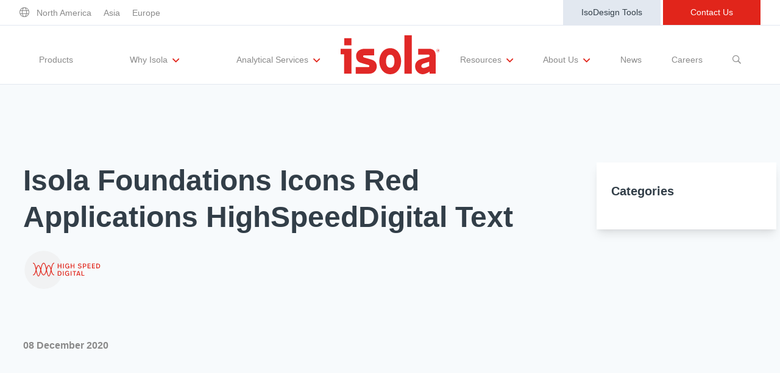

--- FILE ---
content_type: text/html; charset=UTF-8
request_url: https://www.isola-group.com/pcb-materials-quality/performance-attributes/high-speed-digital/attachment/isola_foundations_icons_red_applications-highspeeddigital-text/
body_size: 17079
content:

<!doctype html>
<!--[if lt IE 9]><html class="no-js no-svg ie lt-ie9 lt-ie8 lt-ie7" lang="en"> <![endif]-->
<!--[if IE 9]><html class="no-js no-svg ie ie9 lt-ie9 lt-ie8" lang="en"> <![endif]-->
<!--[if gt IE 9]><!--><html class="no-js no-svg" lang="en"> <!--<![endif]-->
<head>
    <meta charset="UTF-8" />
    <meta name="description" content="The Base for Innovation">
    <link rel="stylesheet" href="https://www.isola-group.com/wp-content/themes/isola-theme/style.css" type="text/css" media="screen" />
    <meta http-equiv="Content-Type" content="text/html; charset=UTF-8" />
    <meta http-equiv="X-UA-Compatible" content="IE=edge">
    <meta name="viewport" content="width=device-width, initial-scale=1">
    <link rel="author" href="https://www.isola-group.com/wp-content/themes/isola-theme/humans.txt" />
    <link rel="pingback" href="https://www.isola-group.com/xmlrpc.php" />
    <link rel="profile" href="http://gmpg.org/xfn/11">
    <!-- Global site tag (gtag.js) - Google Analytics -->
<script async src="https://www.googletagmanager.com/gtag/js?id=UA-120897257-1"></script>
<script>
  window.dataLayer = window.dataLayer || [];
  function gtag(){dataLayer.push(arguments);}
  gtag('js', new Date());
  gtag('config', 'UA-120897257-1');
</script>
    <script type="text/javascript">/* wpack.io publicPath */window.__wpackIoisolaThemedist='https://www.isola-group.com/wp-content/themes/isola-theme/dist/';</script><link rel="apple-touch-icon" sizes="57x57" href="https://www.isola-group.com/wp-content/themes/isola-theme/old_theme/dist/images/favicons/apple-touch-icon-57x57.png"><link rel="apple-touch-icon" sizes="60x60" href="https://www.isola-group.com/wp-content/themes/isola-theme/old_theme/dist/images/favicons/apple-touch-icon-60x60.png"><link rel="apple-touch-icon" sizes="72x72" href="https://www.isola-group.com/wp-content/themes/isola-theme/old_theme/dist/images/favicons/apple-touch-icon-72x72.png"><link rel="apple-touch-icon" sizes="76x76" href="https://www.isola-group.com/wp-content/themes/isola-theme/old_theme/dist/images/favicons/apple-touch-icon-76x76.png"><link rel="icon" type="image/png" href="https://www.isola-group.com/wp-content/themes/isola-theme/old_theme/dist/images/favicons/favicon-32x32.png" sizes="32x32"><link rel="icon" type="image/png" href="https://www.isola-group.com/wp-content/themes/isola-theme/old_theme/dist/images/favicons/favicon-16x16.png" sizes="16x16"><link rel="shortcut icon" href="https://www.isola-group.com/wp-content/themes/isola-theme/old_theme/dist/images/favicons/favicon.ico" /><link rel="manifest" href="https://www.isola-group.com/wp-content/themes/isola-theme/old_theme/dist/images/favicons/manifest.json"><link rel="mask-icon" href="https://www.isola-group.com/wp-content/themes/isola-theme/old_theme/dist/images/safari-pinned-tab.svg" color="#CC0000"><meta name="msapplication-TileColor" content="#2d89ef"><meta name="theme-color" content="#ffffff"><meta name='robots' content='index, follow, max-image-preview:large, max-snippet:-1, max-video-preview:-1' />
	<style>img:is([sizes="auto" i], [sizes^="auto," i]) { contain-intrinsic-size: 3000px 1500px }</style>
	
	<!-- This site is optimized with the Yoast SEO plugin v25.7 - https://yoast.com/wordpress/plugins/seo/ -->
	<title>Isola Foundations Icons Red Applications HighSpeedDigital Text | Isola Group</title>
	<link rel="canonical" href="https://www.isola-group.com/pcb-materials-quality/performance-attributes/high-speed-digital/attachment/isola_foundations_icons_red_applications-highspeeddigital-text/" />
	<meta property="og:locale" content="en_US" />
	<meta property="og:type" content="article" />
	<meta property="og:title" content="Isola Foundations Icons Red Applications HighSpeedDigital Text | Isola Group" />
	<meta property="og:url" content="https://www.isola-group.com/pcb-materials-quality/performance-attributes/high-speed-digital/attachment/isola_foundations_icons_red_applications-highspeeddigital-text/" />
	<meta property="og:site_name" content="Isola Group" />
	<meta property="article:modified_time" content="2020-12-08T15:51:46+00:00" />
	<meta name="twitter:card" content="summary_large_image" />
	<script type="application/ld+json" class="yoast-schema-graph">{"@context":"https://schema.org","@graph":[{"@type":"WebPage","@id":"https://www.isola-group.com/pcb-materials-quality/performance-attributes/high-speed-digital/attachment/isola_foundations_icons_red_applications-highspeeddigital-text/","url":"https://www.isola-group.com/pcb-materials-quality/performance-attributes/high-speed-digital/attachment/isola_foundations_icons_red_applications-highspeeddigital-text/","name":"Isola Foundations Icons Red Applications HighSpeedDigital Text | Isola Group","isPartOf":{"@id":"https://www.isola-group.com/#website"},"primaryImageOfPage":{"@id":"https://www.isola-group.com/pcb-materials-quality/performance-attributes/high-speed-digital/attachment/isola_foundations_icons_red_applications-highspeeddigital-text/#primaryimage"},"image":{"@id":"https://www.isola-group.com/pcb-materials-quality/performance-attributes/high-speed-digital/attachment/isola_foundations_icons_red_applications-highspeeddigital-text/#primaryimage"},"thumbnailUrl":"https://www.isola-group.com/wp-content/uploads/Isola_Foundations_Icons_Red_Applications-HighSpeedDigital-Text.svg","datePublished":"2020-12-08T15:42:09+00:00","dateModified":"2020-12-08T15:51:46+00:00","breadcrumb":{"@id":"https://www.isola-group.com/pcb-materials-quality/performance-attributes/high-speed-digital/attachment/isola_foundations_icons_red_applications-highspeeddigital-text/#breadcrumb"},"inLanguage":"en","potentialAction":[{"@type":"ReadAction","target":["https://www.isola-group.com/pcb-materials-quality/performance-attributes/high-speed-digital/attachment/isola_foundations_icons_red_applications-highspeeddigital-text/"]}]},{"@type":"ImageObject","inLanguage":"en","@id":"https://www.isola-group.com/pcb-materials-quality/performance-attributes/high-speed-digital/attachment/isola_foundations_icons_red_applications-highspeeddigital-text/#primaryimage","url":"https://www.isola-group.com/wp-content/uploads/Isola_Foundations_Icons_Red_Applications-HighSpeedDigital-Text.svg","contentUrl":"https://www.isola-group.com/wp-content/uploads/Isola_Foundations_Icons_Red_Applications-HighSpeedDigital-Text.svg","width":130,"height":65,"caption":"Isola Foundations Icons Red Applications HighSpeedDigital Text"},{"@type":"BreadcrumbList","@id":"https://www.isola-group.com/pcb-materials-quality/performance-attributes/high-speed-digital/attachment/isola_foundations_icons_red_applications-highspeeddigital-text/#breadcrumb","itemListElement":[{"@type":"ListItem","position":1,"name":"High Speed Digital","item":"https://www.isola-group.com/pcb-materials-quality/performance-attributes/high-speed-digital/"},{"@type":"ListItem","position":2,"name":"Isola Foundations Icons Red Applications HighSpeedDigital Text"}]},{"@type":"WebSite","@id":"https://www.isola-group.com/#website","url":"https://www.isola-group.com/","name":"Isola Group","description":"The Base for Innovation","potentialAction":[{"@type":"SearchAction","target":{"@type":"EntryPoint","urlTemplate":"https://www.isola-group.com/?s={search_term_string}"},"query-input":{"@type":"PropertyValueSpecification","valueRequired":true,"valueName":"search_term_string"}}],"inLanguage":"en"}]}</script>
	<!-- / Yoast SEO plugin. -->


<link rel="alternate" type="application/rss+xml" title="Isola Group &raquo; Feed" href="https://www.isola-group.com/feed/" />
<link rel="alternate" type="application/rss+xml" title="Isola Group &raquo; Comments Feed" href="https://www.isola-group.com/comments/feed/" />
<meta https-equiv="X-UA-Compatible" content="IE=Edge" /><link rel="alternate" type="application/rss+xml" title="Isola Group &raquo; Isola Foundations Icons Red Applications HighSpeedDigital Text Comments Feed" href="https://www.isola-group.com/pcb-materials-quality/performance-attributes/high-speed-digital/attachment/isola_foundations_icons_red_applications-highspeeddigital-text/feed/" />
<style id='safe-svg-svg-icon-style-inline-css' type='text/css'>
.safe-svg-cover{text-align:center}.safe-svg-cover .safe-svg-inside{display:inline-block;max-width:100%}.safe-svg-cover svg{fill:currentColor;height:100%;max-height:100%;max-width:100%;width:100%}

</style>
<link rel='stylesheet' id='wpum-frontend-css' href='https://www.isola-group.com/wp-content/plugins/wp-user-manager/assets/css/wpum.min.css?ver=2.9.12' type='text/css' media='all' />
<link rel='stylesheet' id='wpackio_isolaThemeapp_app/vendors~main-0c949212.css_style-css' href='https://www.isola-group.com/wp-content/themes/isola-theme/dist/app/vendors~main-0c949212.css?ver=1.0.0' type='text/css' media='all' />
<link rel='stylesheet' id='wpackio_isolaThemeapp_app/main-6052ff8a.css_style-css' href='https://www.isola-group.com/wp-content/themes/isola-theme/dist/app/main-6052ff8a.css?ver=1.0.0' type='text/css' media='all' />
<link rel='stylesheet' id='ctn-stylesheet-css' href='https://www.isola-group.com/wp-content/plugins/current-template-name/assets/css/ctn-style.css?ver=6.8.3' type='text/css' media='all' />
<script type="text/javascript" src="https://www.isola-group.com/wp-includes/js/jquery/jquery.min.js?ver=3.7.1" id="jquery-core-js"></script>
<script type="text/javascript" src="https://www.isola-group.com/wp-includes/js/jquery/jquery-migrate.min.js?ver=3.4.1" id="jquery-migrate-js"></script>
<link rel="https://api.w.org/" href="https://www.isola-group.com/wp-json/" /><link rel="alternate" title="JSON" type="application/json" href="https://www.isola-group.com/wp-json/wp/v2/media/11253" /><link rel="EditURI" type="application/rsd+xml" title="RSD" href="https://www.isola-group.com/xmlrpc.php?rsd" />
<link rel='shortlink' href='https://www.isola-group.com/?p=11253' />
<link rel="alternate" title="oEmbed (JSON)" type="application/json+oembed" href="https://www.isola-group.com/wp-json/oembed/1.0/embed?url=https%3A%2F%2Fwww.isola-group.com%2Fpcb-materials-quality%2Fperformance-attributes%2Fhigh-speed-digital%2Fattachment%2Fisola_foundations_icons_red_applications-highspeeddigital-text%2F" />
<link rel="alternate" title="oEmbed (XML)" type="text/xml+oembed" href="https://www.isola-group.com/wp-json/oembed/1.0/embed?url=https%3A%2F%2Fwww.isola-group.com%2Fpcb-materials-quality%2Fperformance-attributes%2Fhigh-speed-digital%2Fattachment%2Fisola_foundations_icons_red_applications-highspeeddigital-text%2F&#038;format=xml" />
<style type="text/css">.broken_link, a.broken_link {
	text-decoration: line-through;
}</style><style id="sccss">/* Enter Your Custom CSS Here */
div#consent-banner {
    position: fixed;
    bottom: 0px;
    z-index: 999999!important;
}
@media (min-width: 1000px){
.page-id-9847 div#advanced-search .product-list-wrap .flex .w-full.md\:w-1\/2.flex.flex-col{
	width: 33%;
}
}</style>        <style>
            #wp-admin-bar-ctn_adminbar_menu .ab-item {
                background: ;
                color:  !important;
            }
            #wp-admin-bar-ctn_adminbar_menu .ab-item .ctn-admin-item {
                color: #6ef791;
            }
            .ctn-admin-item {
                color: #6ef791;
            }
        </style>
        
   
			<script></script>

<script src="https://consent.trustarc.com/v2/autoblockasset/core.min.js?cmId=omuq9o"></script>
<script src="https://consent.trustarc.com/v2/autoblock?cmId=omuq9o&ipaddress=5.10.127.250"></script>
<script type="text/javascript" async="async" src="https://consent.trustarc.com/v2/notice/omuq9o"></script>
<!-- This script tag will be detected by the auto-blocker and will be checked if it
needs to be blocked -->
<script></script>
	</head>

	<body class="attachment wp-singular attachment-template-default single single-attachment postid-11253 attachmentid-11253 attachment-svg+xml wp-theme-isola-theme relative" data-template="base.twig">
	     <div id="teconsent"></div>
		<div id="consent-banner"></div>
		<header class="header" id="top">
							<div id="top-part" class="container max-w-7xl mx-auto sm:px-6 lg:px-8 md:flex justify-between items-center p-2 md:p-0">
	<nav id="eyebrow-left" class="" role="navigation">
		<a href="/contact-us#locations"><i class="fal fa-globe text-theme-gray hover:text-theme-black hover:font-bold"></i></a>
					<a href="/contact-us/#north-america" class="menu-north-america mx-2 text-theme-gray text-sm hover:text-theme-black hover:font-bold" target="" title="">North America</a>
					<a href="/contact-us/#asia" class="menu-asia mx-2 text-theme-gray text-sm hover:text-theme-black hover:font-bold" target="" title="">Asia</a>
					<a href="/contact-us/#europe" class="menu-europe mx-2 text-theme-gray text-sm hover:text-theme-black hover:font-bold" target="" title="">Europe</a>
			</nav>
	<nav id="eyebrow-right" class="hidden md:block" role="navigation">
					<a href="https://www.isola-group.com/resources/design-tools/" class="isodesign border-2 text-theme-dark-gray bg-gray-300 border-gray-300 hoverborder-gray-300 hoverbg-white menu-isodesign-tools inline-block text-sm text-center py-2 w-40" target="" title="">IsoDesign Tools</a>
					<a href="https://www.isola-group.com/contact-us/" class="contact-us border-2 text-white bg-theme-red border-theme-red hoverbg-white hovertext-theme-red menu-contact-us inline-block text-sm text-center py-2 w-40" target="" title="">Contact Us</a>
			</nav>
</div>
<div id="bottom-part" class="border-b border-t">
	<div class="">
		<nav id="main" role="navigation" class="">
			<div class="lg:hidden flex justify-between items-center px-5 py-3 border-b-2">
				<div>
					<a href="/" title="Home" class=""><img src="https://www.isola-group.com/wp-content/themes/isola-theme/src/img/logo-red.svg" alt="Isola Logo"/></a>
				</div>
				<i class="text-xl far fa-bars mobile-drawer"></i>
			</div>
			<div class="container relative mx-auto sm:px-6 md:px-0 lg:px-16 lg:flex justify-between items-center py-0 lg:py-0 h-auto max-h-0 lg:max-h-full overflow-hidden lg:overflow-visible w-full transition-all ease-in-out duration-500 z-10 js-nav-drawer">
				<ul class=" lg:flex items-center justify-between w-full lg:w-2/5 lg:h-24">
			<li class="menu-products my-3 lg:my-0 text-center md:border-b-0 border-theme-gray h-full lg:flex items-center js-nav-item" data-has-children="false" data-id="10222">
			<a href="https://www.isola-group.com/pcb-laminates-prepreg/" class="my-2 lg:my-2 pt-4 inline-block text-theme-gray text-sm  hover:text-theme-red w-full" target="" title="">
				Products
							</a>
								</li>
			<li class="menu-why-isola menu-item-has-children my-3 lg:my-0 text-center md:border-b-0 border-theme-gray h-full lg:flex items-center js-nav-item" data-has-children="true" data-id="10227">
			<a href="https://www.isola-group.com/why-isola/" class="my-2 lg:my-2 pt-4 inline-block text-theme-gray text-sm  hover:text-theme-red w-full" target="" title="">
				Why Isola
									<sub>
						<i class="absolute lg:relative far fa-angle-down text-theme-red text-lg ml-1 m-0"></i>
					</sub>
							</a>
										<div class="block lg:hidden bg-theme-gray text-white h-auto max-h-0 overflow-hidden w-full transition-all ease-in-out duration-500 z-10 js-nav-children" data-parent-id="10227">
					<ul class="w-full">
													<li class="w-full py-3 flex justify-center items-center">
								<a href="https://www.isola-group.com/why-isola/" class="text-sm">
									Why Isola
								</a>
							</li>
													<li class="w-full py-3 flex justify-center items-center">
								<a href="https://www.isola-group.com/why-isola/materials-quality/" class="text-sm">
									Materials Quality
								</a>
							</li>
													<li class="w-full py-3 flex justify-center items-center">
								<a href="https://www.isola-group.com/why-isola/performance-attributes/" class="text-sm">
									Performance Attributes
								</a>
							</li>
													<li class="w-full py-3 flex justify-center items-center">
								<a href="https://www.isola-group.com/why-isola/markets-isola/" class="text-sm">
									Markets
								</a>
							</li>
											</ul>
				</div>
					</li>
			<li class="menu-analytical-services menu-item-has-children my-3 lg:my-0 text-center md:border-b-0 border-theme-gray h-full lg:flex items-center js-nav-item" data-has-children="true" data-id="10800">
			<a href="https://www.isola-group.com/analytical-services/" class="my-2 lg:my-2 pt-4 inline-block text-theme-gray text-sm  hover:text-theme-red w-full" target="" title="">
				Analytical Services
									<sub>
						<i class="absolute lg:relative far fa-angle-down text-theme-red text-lg ml-1 m-0"></i>
					</sub>
							</a>
										<div class="block lg:hidden bg-theme-gray text-white h-auto max-h-0 overflow-hidden w-full transition-all ease-in-out duration-500 z-10 js-nav-children" data-parent-id="10800">
					<ul class="w-full">
													<li class="w-full py-3 flex justify-center items-center">
								<a href="https://www.isola-group.com/analytical-services/" class="text-sm">
									Analytical Services
								</a>
							</li>
													<li class="w-full py-3 flex justify-center items-center">
								<a href="https://www.isola-group.com/analytical-services/customer-evaluations/" class="text-sm">
									Testing Capabilities
								</a>
							</li>
													<li class="w-full py-3 flex justify-center items-center">
								<a href="https://www.isola-group.com/analytical-services/lab-testing-requests/" class="text-sm">
									Lab Testing Requests
								</a>
							</li>
											</ul>
				</div>
					</li>
	
	</ul>
				<a href="/" title="Home" class="hidden lg:block w-1/5"><img src="https://www.isola-group.com/wp-content/themes/isola-theme/src/img/logo-red.svg" class="m-auto w-auto lg:h-10 xl:h-16" alt="Isola Logo"/></a>
				<ul class=" lg:flex items-center justify-between w-full lg:w-2/5 lg:h-24">
			<li class="menu-resources menu-item-has-children my-3 lg:my-0 text-center md:border-b-0 border-theme-gray h-full lg:flex items-center js-nav-item" data-has-children="true" data-id="10818">
			<a href="https://www.isola-group.com/resources/" class="my-2 lg:my-2 pt-4 inline-block text-theme-gray text-sm  hover:text-theme-red w-full" target="" title="">
				Resources
									<sub>
						<i class="absolute lg:relative far fa-angle-down text-theme-red text-lg ml-1 m-0"></i>
					</sub>
							</a>
										<div class="block lg:hidden bg-theme-gray text-white h-auto max-h-0 overflow-hidden w-full transition-all ease-in-out duration-500 z-10 js-nav-children" data-parent-id="10818">
					<ul class="w-full">
													<li class="w-full py-3 flex justify-center items-center">
								<a href="https://www.isola-group.com/resources/" class="text-sm">
									Resources
								</a>
							</li>
													<li class="w-full py-3 flex justify-center items-center">
								<a href="https://www.isola-group.com/resources/ul-certification/" class="text-sm">
									UL Certification
								</a>
							</li>
													<li class="w-full py-3 flex justify-center items-center">
								<a href="https://www.isola-group.com/resources/materials-documentation/" class="text-sm">
									Materials Documentation
								</a>
							</li>
													<li class="w-full py-3 flex justify-center items-center">
								<a href="https://www.isola-group.com/resources/white-papers/" class="text-sm">
									White Papers
								</a>
							</li>
													<li class="w-full py-3 flex justify-center items-center">
								<a href="https://www.isola-group.com/resources/training-and-events/" class="text-sm">
									Training and Events
								</a>
							</li>
											</ul>
				</div>
					</li>
			<li class="menu-about-us menu-item-has-children my-3 lg:my-0 text-center md:border-b-0 border-theme-gray h-full lg:flex items-center js-nav-item" data-has-children="true" data-id="10813">
			<a href="https://www.isola-group.com/about-us/" class="my-2 lg:my-2 pt-4 inline-block text-theme-gray text-sm  hover:text-theme-red w-full" target="" title="">
				About Us
									<sub>
						<i class="absolute lg:relative far fa-angle-down text-theme-red text-lg ml-1 m-0"></i>
					</sub>
							</a>
										<div class="block lg:hidden bg-theme-gray text-white h-auto max-h-0 overflow-hidden w-full transition-all ease-in-out duration-500 z-10 js-nav-children" data-parent-id="10813">
					<ul class="w-full">
													<li class="w-full py-3 flex justify-center items-center">
								<a href="https://www.isola-group.com/about-us/" class="text-sm">
									About Us
								</a>
							</li>
													<li class="w-full py-3 flex justify-center items-center">
								<a href="https://www.isola-group.com/about-us/executive-team/" class="text-sm">
									Executive Team
								</a>
							</li>
													<li class="w-full py-3 flex justify-center items-center">
								<a href="https://www.isola-group.com/about-us/corporate-responsibility/" class="text-sm">
									Corporate Responsibility
								</a>
							</li>
													<li class="w-full py-3 flex justify-center items-center">
								<a href="https://www.isola-group.com/about-us/regulatory-compliance-and-quality/" class="text-sm">
									Regulatory Compliance
								</a>
							</li>
													<li class="w-full py-3 flex justify-center items-center">
								<a href="https://www.isola-group.com/about-us/international-certificates/" class="text-sm">
									International Certificates
								</a>
							</li>
													<li class="w-full py-3 flex justify-center items-center">
								<a href="https://www.isola-group.com/contact-us/buy/" class="text-sm">
									Sample and Buy
								</a>
							</li>
													<li class="w-full py-3 flex justify-center items-center">
								<a href="https://www.isola-group.com/why-isola/quick-turn-around-program/terms-and-conditions-of-sale/" class="text-sm">
									Terms and Conditions
								</a>
							</li>
											</ul>
				</div>
					</li>
			<li class="menu-news my-3 lg:my-0 text-center md:border-b-0 border-theme-gray h-full lg:flex items-center js-nav-item" data-has-children="false" data-id="10822">
			<a href="https://www.isola-group.com/resources/news-and-interviews/" class="my-2 lg:my-2 pt-4 inline-block text-theme-gray text-sm  hover:text-theme-red w-full" target="" title="">
				News
							</a>
								</li>
			<li class="menu-careers my-3 lg:my-0 text-center md:border-b-0 border-theme-gray h-full lg:flex items-center js-nav-item" data-has-children="false" data-id="10238">
			<a href="https://www.isola-group.com/careers/" class="my-2 lg:my-2 pt-4 inline-block text-theme-gray text-sm  hover:text-theme-red w-full" target="" title="">
				Careers
							</a>
								</li>
	
			<li class="relative my-3 lg:my-0 text-center md:border-b-0 border-theme-gray h-full lg:flex items-center js-nav-item">
			<a href="#" class="my-2 lg:my-2 pt-4 inline-block text-theme-gray text-sm hover:text-theme-red w-full js-show-nav-search" title="Show Search Field">
				<span class="block lg:hidden">Search</span>
				<i class="far fa-search hidden lg:block"></i>
			</a>
			<form class="js-nav-search-form px-1 sm:px-0 nav-search-form lg:absolute flex flex-col sm:flex-row opacity-0 invisible max-w-full md:max-w-screen-md lg:max-w-screen-lg xl:max-w-screen-xl" action="/" method="GET" style="top: 80%; right: 0; width: 50rem;">
	<select id="js-nav-search-select" name="search-type" class="flex-0 mb-1 sm:mb-0 shadow border border-theme-dark-gray py-2 px-3 text-theme-dark-gray leading-tight focus:outline-none focus:shadow-none">
									<option value="default">All</option>
							<option value="product">Products</option>
							<option value="resource">Resources</option>
							<option value="documentation">Docs</option>
							<option value="events">Events</option>
							<option value="post">Articles</option>
							<option value="page">Pages</option>
						</select>
	<input type="text" name="s" value="" id="s" class="flex-1 mb-1 sm:mb-0 shadow appearance-none border border-theme-dark-gray py-2 px-3 text-theme-dark-gray leading-tight focus:outline-none focus:shadow-none"/>
	<button class="bg-theme-red hover:bg-white hover:text-theme-red text-white border border-theme-red hover:border-theme-red font-light hover:font-bold py-2 px-8 focus:outline-none" type="submit">
		Search
	</button>
</form>
		</li>
	</ul>
				<nav id="eyebrow-right" class="md:hidden flex justify-evenly py-2 border-t" role="navigation">
											<a href="https://www.isola-group.com/resources/design-tools/" class="isodesign border-2 text-theme-dark-gray bg-gray-300 border-gray-300 hoverborder-gray-300 hoverbg-white menu-isodesign-tools inline-block text-sm text-center py-2 w-40" target="" title="">IsoDesign Tools</a>
											<a href="https://www.isola-group.com/contact-us/" class="contact-us border-2 text-white bg-theme-red border-theme-red hoverbg-white hovertext-theme-red menu-contact-us inline-block text-sm text-center py-2 w-40" target="" title="">Contact Us</a>
									</nav>
			</div>
			
		<div class="hidden lg:block h-auto max-h-0 overflow-hidden w-full transition-all ease-in-out duration-500 shadow-md absolute z-10 js-desktop-nav-children" data-parent-id="10818">
		<div class="w-full bg-white border-t border-b-2 border-theme-gray py-8 shadow-md z-10 transition-all ease-in-out duration-500 children-items">
			<ul class="flex flex-row w-full justify-evenly">
									<li class="px-4 lg:hidden">
						<a href="https://www.isola-group.com/resources/" class="inline-block text-theme-gray text-sm  hover:text-theme-red">
							Resources
						</a>
					</li>
									<li class="px-4 ">
						<a href="https://www.isola-group.com/resources/ul-certification/" class="inline-block text-theme-gray text-sm  hover:text-theme-red">
							UL Certification
						</a>
					</li>
									<li class="px-4 ">
						<a href="https://www.isola-group.com/resources/materials-documentation/" class="inline-block text-theme-gray text-sm  hover:text-theme-red">
							Materials Documentation
						</a>
					</li>
									<li class="px-4 ">
						<a href="https://www.isola-group.com/resources/white-papers/" class="inline-block text-theme-gray text-sm  hover:text-theme-red">
							White Papers
						</a>
					</li>
									<li class="px-4 ">
						<a href="https://www.isola-group.com/resources/training-and-events/" class="inline-block text-theme-gray text-sm  hover:text-theme-red">
							Training and Events
						</a>
					</li>
							</ul>
		</div>
		</div>
			<div class="hidden lg:block h-auto max-h-0 overflow-hidden w-full transition-all ease-in-out duration-500 shadow-md absolute z-10 js-desktop-nav-children" data-parent-id="10813">
		<div class="w-full bg-white border-t border-b-2 border-theme-gray py-8 shadow-md z-10 transition-all ease-in-out duration-500 children-items">
			<ul class="flex flex-row w-full justify-evenly">
									<li class="px-4 lg:hidden">
						<a href="https://www.isola-group.com/about-us/" class="inline-block text-theme-gray text-sm  hover:text-theme-red">
							About Us
						</a>
					</li>
									<li class="px-4 ">
						<a href="https://www.isola-group.com/about-us/executive-team/" class="inline-block text-theme-gray text-sm  hover:text-theme-red">
							Executive Team
						</a>
					</li>
									<li class="px-4 ">
						<a href="https://www.isola-group.com/about-us/corporate-responsibility/" class="inline-block text-theme-gray text-sm  hover:text-theme-red">
							Corporate Responsibility
						</a>
					</li>
									<li class="px-4 ">
						<a href="https://www.isola-group.com/about-us/regulatory-compliance-and-quality/" class="inline-block text-theme-gray text-sm  hover:text-theme-red">
							Regulatory Compliance
						</a>
					</li>
									<li class="px-4 ">
						<a href="https://www.isola-group.com/about-us/international-certificates/" class="inline-block text-theme-gray text-sm  hover:text-theme-red">
							International Certificates
						</a>
					</li>
									<li class="px-4 ">
						<a href="https://www.isola-group.com/contact-us/buy/" class="inline-block text-theme-gray text-sm  hover:text-theme-red">
							Sample and Buy
						</a>
					</li>
									<li class="px-4 ">
						<a href="https://www.isola-group.com/why-isola/quick-turn-around-program/terms-and-conditions-of-sale/" class="inline-block text-theme-gray text-sm  hover:text-theme-red">
							Terms and Conditions
						</a>
					</li>
							</ul>
		</div>
		</div>
						
			<div class="hidden lg:block h-auto max-h-0 overflow-hidden w-full transition-all ease-in-out duration-500 shadow-md absolute z-10 js-desktop-nav-children" data-parent-id="10227">
		<div class="w-full bg-white border-t border-b-2 border-theme-gray py-8 shadow-md z-10 transition-all ease-in-out duration-500 children-items">
			<ul class="flex flex-row w-full justify-evenly">
									<li class="px-4 lg:hidden">
						<a href="https://www.isola-group.com/why-isola/" class="inline-block text-theme-gray text-sm  hover:text-theme-red">
							Why Isola
						</a>
					</li>
									<li class="px-4 ">
						<a href="https://www.isola-group.com/why-isola/materials-quality/" class="inline-block text-theme-gray text-sm  hover:text-theme-red">
							Materials Quality
						</a>
					</li>
									<li class="px-4 ">
						<a href="https://www.isola-group.com/why-isola/performance-attributes/" class="inline-block text-theme-gray text-sm  hover:text-theme-red">
							Performance Attributes
						</a>
					</li>
									<li class="px-4 ">
						<a href="https://www.isola-group.com/why-isola/markets-isola/" class="inline-block text-theme-gray text-sm  hover:text-theme-red">
							Markets
						</a>
					</li>
							</ul>
		</div>
		</div>
			<div class="hidden lg:block h-auto max-h-0 overflow-hidden w-full transition-all ease-in-out duration-500 shadow-md absolute z-10 js-desktop-nav-children" data-parent-id="10800">
		<div class="w-full bg-white border-t border-b-2 border-theme-gray py-8 shadow-md z-10 transition-all ease-in-out duration-500 children-items">
			<ul class="flex flex-row w-full justify-evenly">
									<li class="px-4 lg:hidden">
						<a href="https://www.isola-group.com/analytical-services/" class="inline-block text-theme-gray text-sm  hover:text-theme-red">
							Analytical Services
						</a>
					</li>
									<li class="px-4 ">
						<a href="https://www.isola-group.com/analytical-services/customer-evaluations/" class="inline-block text-theme-gray text-sm  hover:text-theme-red">
							Testing Capabilities
						</a>
					</li>
									<li class="px-4 ">
						<a href="https://www.isola-group.com/analytical-services/lab-testing-requests/" class="inline-block text-theme-gray text-sm  hover:text-theme-red">
							Lab Testing Requests
						</a>
					</li>
							</ul>
		</div>
		</div>
			</nav>
	</div>
</div>
					</header>

		<section id="content" role="main" class="content-wrapper">
			<div class="wrapper ">
						<section class="single-post-content bg-gray-100">
		<div class="container px-5 lg:px-0 py-32">
			<div class="lg:flex lg:items-start">
				<main class="lg:w-3/4 max-w-7xl px-4 sm:px-6 lg:px-8 lg:pr-20 mb-20 mx-auto lg:mb-0">
					<h1 class="text-4xl lg:text-5xl font-bold leading-tight mb-6">Isola Foundations Icons Red Applications HighSpeedDigital Text</h1>
					<p class="attachment"><a class="thumbnail img-thumbnail" href='https://www.isola-group.com/wp-content/uploads/Isola_Foundations_Icons_Red_Applications-HighSpeedDigital-Text.svg'><img loading="lazy" decoding="async" width="130" height="65" src="https://www.isola-group.com/wp-content/uploads/Isola_Foundations_Icons_Red_Applications-HighSpeedDigital-Text.svg" class="attachment-medium size-medium" alt="Isola Foundations Icons Red Applications HighSpeedDigital Text" /></a></p>

					<p class="text-theme-gray font-bold mt-20">08 December 2020</p>
				</main>
				<aside class="w-4/5 max-w-5xl lg:w-1/4-spaced bg-white shadow-lg px-6 py-8 mx-auto">
					<h3 class="text-xl font-extrabold mb-4">Categories</h3>
					<ul class="ul-square">
											</ul>
				</aside>
			</div>
		</div>
	</section>

				<section class="single-post-related-posts">
			<div class="container px-5 lg:px-0 py-32">
				<h3 class="text-center text-4xl lg:text-5xl font-bold leading-tight mb-8">Related Posts</h3>
				<div class="lg:flex lg:flex-wrap lg:justify-center">
																	
						

<div class="lg:w-1/3 flex pb-6 mb-12 px-3">
  <div class="bg-white flex flex-col w-full overflow-hidden card shadow-lg ">
        <div class="flex overflow-hidden justify-center">
            <img
        data-sizes="auto"
        data-src="https://www.isola-group.com/wp-content/uploads/UAV_FW_Blog-1-582x324-c-default.png"
        data-aspectratio="1.8"
        data-parent-fit="cover"
        alt="UAV FW Blog"
        class="lazyload   lazyload object-cover " />
  
</div>
          
    <div class=" pl-6 pr-6 pt-6  flex-grow">
      <div class="font-bold text-lg mb-2">
                            <h5 class="text-theme-dark-gray">PCBs Lighten the Loads for Commercial UAVs</h5>
                        </div>
      <div class="text-theme-gray text-light">Drones or unmanned aerial vehicles (UAVs) are typically associated with military users, although a growing number of applications are being found for UAVs in commercial, industrial, and even medical markets. Commercial users await approval from key government agencies, such as the U. S. Federal Aviation&hellip;</div>    </div>

                  
  <div class="py-6 px-6">
    <a href="https://www.isola-group.com/news/pcbs-lighten-the-loads-for-commercial-uavs/"  class="inline-block text-base text-center btn btn-red-link ">Learn More</a>
  </div>
        </div>
</div>
																	
						

<div class="lg:w-1/3 flex pb-6 mb-12 px-3">
  <div class="bg-white flex flex-col w-full overflow-hidden card shadow-lg ">
        <div class="flex overflow-hidden justify-center">
            <img
        data-sizes="auto"
        data-src="https://www.isola-group.com/wp-content/uploads/eumw-promo-milan2-582x324-c-default.png"
        data-aspectratio="1.8"
        data-parent-fit="cover"
        alt="Eumw Promo Milan2"
        class="lazyload   lazyload object-cover " />
  
</div>
          
    <div class=" pl-6 pr-6 pt-6  flex-grow">
      <div class="font-bold text-lg mb-2">
                            <h5 class="text-theme-dark-gray">Isola Group Displays Materials for Mixed-Signal Solutions at 2022 EuMW</h5>
                        </div>
      <div class="text-theme-gray text-light">Isola Group has long been a supplier of high-performance circuit materials for both high-frequency RF/microwave and high-speed-digital (HSD) circuits. And, as visitors to the upcoming 2022 European Microwave (EuMW) Exhibition will find out, those different materials can be processed at the same temperatures and&hellip;</div>    </div>

                  
  <div class="py-6 px-6">
    <a href="https://www.isola-group.com/news/isola-group-displays-materials-for-mixed-signal-solutions-at-2022-eumw/"  class="inline-block text-base text-center btn btn-red-link ">Learn More</a>
  </div>
        </div>
</div>
																	
						

<div class="lg:w-1/3 flex pb-6 mb-12 px-3">
  <div class="bg-white flex flex-col w-full overflow-hidden card shadow-lg ">
        <div class="flex overflow-hidden justify-center">
            <img
        data-sizes="auto"
        data-src="https://www.isola-group.com/wp-content/uploads/Travis-Interview-582x324-c-default.jpg"
        data-aspectratio="1.8"
        data-parent-fit="cover"
        alt="Travis Interview"
        class="lazyload   lazyload object-cover " />
  
</div>
          
    <div class=" pl-6 pr-6 pt-6  flex-grow">
      <div class="font-bold text-lg mb-2">
                            <h5 class="text-theme-dark-gray">PCB007 Interview with Travis Kelly: Maintaining Continuity of Supply</h5>
                        </div>
      <div class="text-theme-gray text-light">On April 9, Barry Matties spoke with Travis Kelly, Isola president and CEO. Travis gave an update on Isola’s responses to the COVID-19 challenges in materials manufacturing. Travis discusses how Isola is managing their supply chain by leveraging our global footprint to to fulfill increasing&hellip;</div>    </div>

                  
  <div class="py-6 px-6">
    <a href="https://www.isola-group.com/interviews/pcb007-interview-with-travis-kelly-maintaining-continuity-of-supply/"  class="inline-block text-base text-center btn btn-red-link ">Learn More</a>
  </div>
        </div>
</div>
									</div>
			</div>
		</section>
				</div>
					</section>

					<footer class="bg-theme-black text-sm">
  <div class="container px-5 lg:px-0 pt-16 pb-2">
    <img src="https://www.isola-group.com/wp-content/themes/isola-theme/src/img/logo-white.svg" class="mb-4 w-48" />

    <div class="lg:flex justify-between">
      <div class="lg:w-1/4 mb-8">
        <p class="text-base text-white font-medium leading-loose mb-2">The Base for Innovation™</p>
        <div class="wysiwyg text-white text-opacity-50 font-medium leading-loose"></div>

        <div class="footer-socialicon">
        <a style="float:left;margin-right:25px;" href="https://twitter.com/#!/IsolaGroup" title="Isola Twitter" target="_blank">
        <img width=20px height=20 src="https://www.isola-group.com/wp-content/uploads/twitter-footer.png" />
        
        </a>
                      <a href="http://www.linkedin.com/company/isola-group" title="Isola LinkedIn" target="_blank"><i class="fab fa-linkedin text-xl text-white hover:text-gray-400 mr-3"></i></a>
                  </div>
      </div>

      <nav id="nav-footer" class="lg:w-7/12" role="navigation">
        <ul class="lg:flex lg:justify-between">
                      <li class="menu-pcb-laminates-materials menu-item-has-children mb-6">
              <a href="https://www.isola-group.com/pcb-laminates-prepreg/" class="inline-block text-white font-medium mb-2" target="" title="">
                PCB Laminates & Materials
              </a>
                              <ul class="">
                                      <li class="">
                      <a href="https://www.isola-group.com/why-isola/quick-turn-around-program/" class="text-white font-medium text-opacity-50 ">Quick Turnaround Program</a>
                    </li>
                                      <li class="">
                      <a href="https://www.isola-group.com/why-isola/" class="text-white font-medium text-opacity-50 ">Why Isola</a>
                    </li>
                                      <li class="">
                      <a href="https://www.isola-group.com/resources/" class="text-white font-medium text-opacity-50 ">Resources</a>
                    </li>
                                      <li class="">
                      <a href="https://www.isola-group.com/analytical-services/" class="text-white font-medium text-opacity-50 ">Analytical Services</a>
                    </li>
                                      <li class="">
                      <a href="https://www.isola-group.com/resources/design-tools/" class="text-white font-medium text-opacity-50 ">IsoDesign Tools</a>
                    </li>
                                  </ul>
                          </li>
                      <li class="menu-about-us menu-item-has-children mb-6">
              <a href="https://www.isola-group.com/about-us/" class="inline-block text-white font-medium mb-2" target="" title="">
                About Us
              </a>
                              <ul class="">
                                      <li class="">
                      <a href="https://www.isola-group.com/why-isola/materials-quality/" class="text-white font-medium text-opacity-50 ">Compositional Quality</a>
                    </li>
                                      <li class="">
                      <a href="https://www.isola-group.com/about-us/regulatory-compliance-and-quality/" class="text-white font-medium text-opacity-50 ">Regulatory Compliance</a>
                    </li>
                                      <li class="">
                      <a href="https://www.isola-group.com/why-isola/quick-turn-around-program/terms-and-conditions-of-sale/" class="text-white font-medium text-opacity-50 ">Terms and Conditions of Sale and Purchase</a>
                    </li>
                                  </ul>
                          </li>
                      <li class="menu-contact-us menu-item-has-children mb-6">
              <a href="https://www.isola-group.com/contact-us/" class="inline-block text-white font-medium mb-2" target="" title="">
                Contact Us
              </a>
                              <ul class="">
                                      <li class="">
                      <a href="https://www.isola-group.com/careers/" class="text-white font-medium text-opacity-50 ">Careers</a>
                    </li>
                                      <li class="">
                      <a href="https://www.isola-group.com/privacy-policy/" class="text-white font-medium text-opacity-50 ">Privacy Policy</a>
                    </li>
                                      <li class="">
                      <a href="https://www.isola-group.com/terms-of-use/" class="text-white font-medium text-opacity-50 ">Terms of Use</a>
                    </li>
                                      <li class="">
                      <a href="https://www.isola-group.com/ccpa-request-webform/" class="text-white font-medium text-opacity-50 ">CCPA Request</a>
                    </li>
                                  </ul>
                          </li>
                  </ul>
      </nav>
    </div>
    <p class="text-sm text-white text-opacity-25 mt-10">&copy;2026 Isola Group All Rights Reserved.</p>
  </div>
</footer>
			<script type="speculationrules">
{"prefetch":[{"source":"document","where":{"and":[{"href_matches":"\/*"},{"not":{"href_matches":["\/wp-*.php","\/wp-admin\/*","\/wp-content\/uploads\/*","\/wp-content\/*","\/wp-content\/plugins\/*","\/wp-content\/themes\/isola-theme\/*","\/*\\?(.+)"]}},{"not":{"selector_matches":"a[rel~=\"nofollow\"]"}},{"not":{"selector_matches":".no-prefetch, .no-prefetch a"}}]},"eagerness":"conservative"}]}
</script>
<script type="text/javascript" src="https://www.isola-group.com/wp-includes/js/jquery/ui/core.min.js?ver=1.13.3" id="jquery-ui-core-js"></script>
<script type="text/javascript" src="https://www.isola-group.com/wp-includes/js/jquery/ui/menu.min.js?ver=1.13.3" id="jquery-ui-menu-js"></script>
<script type="text/javascript" src="https://www.isola-group.com/wp-includes/js/dist/dom-ready.min.js?ver=f77871ff7694fffea381" id="wp-dom-ready-js"></script>
<script type="text/javascript" src="https://www.isola-group.com/wp-includes/js/dist/hooks.min.js?ver=4d63a3d491d11ffd8ac6" id="wp-hooks-js"></script>
<script type="text/javascript" src="https://www.isola-group.com/wp-includes/js/dist/i18n.min.js?ver=5e580eb46a90c2b997e6" id="wp-i18n-js"></script>
<script type="text/javascript" id="wp-i18n-js-after">
/* <![CDATA[ */
wp.i18n.setLocaleData( { 'text direction\u0004ltr': [ 'ltr' ] } );
/* ]]> */
</script>
<script type="text/javascript" src="https://www.isola-group.com/wp-includes/js/dist/a11y.min.js?ver=3156534cc54473497e14" id="wp-a11y-js"></script>
<script type="text/javascript" src="https://www.isola-group.com/wp-includes/js/jquery/ui/autocomplete.min.js?ver=1.13.3" id="jquery-ui-autocomplete-js"></script>
<script type="text/javascript" src="https://www.isola-group.com/wp-content/themes/isola-theme/dist/app/runtime-64c899f0.js?ver=1.0.0" id="wpackio_isolaThemeapp_app/runtime-64c899f0.js_script-js"></script>
<script type="text/javascript" src="https://www.isola-group.com/wp-content/themes/isola-theme/dist/app/vendors~main-4bcd4079.js?ver=1.0.0" id="wpackio_isolaThemeapp_app/vendors~main-4bcd4079.js_script-js"></script>
<script type="text/javascript" id="wpackio_isolaThemeapp_app/main-c6f766ba.js_script-js-extra">
/* <![CDATA[ */
var isolaData = {"regions":["Asia","North America","Europe"],"products":[{"id":13489,"guid":"https:\/\/www.isola-group.com\/?post_type=product&#038;p=13489","title":"TerraGreen<sup>\u00ae<\/sup>  400G2","slug":"terragreensup-sup-400g2","link":"https:\/\/www.isola-group.com\/pcb-laminates-prepreg\/terragreensup-sup-400g2\/","excerpt":"<strong>Halogen-free,\u00a0Extremely Low Loss Material<\/strong><br \/> Subject to L2 Glass Availability","content":"<p class=\"attachment\"><a class=\"thumbnail img-thumbnail\" href='https:\/\/www.isola-group.com\/wp-content\/uploads\/Isola_Foundations_Icons_Red_Applications-HighSpeedDigital-Text.svg'><img decoding=\"async\" width=\"130\" height=\"65\" src=\"https:\/\/www.isola-group.com\/wp-content\/uploads\/Isola_Foundations_Icons_Red_Applications-HighSpeedDigital-Text.svg\" class=\"attachment-medium size-medium\" alt=\"Isola Foundations Icons Red Applications HighSpeedDigital Text\" \/><\/a><\/p>\n","post_type":"product","post_status":"publish","post_parent":0,"menu_order":1,"post_date":"2022-12-12 15:45:33","post_date_gmt":"2022-12-12 22:45:33","post_modified":"2025-10-30 09:23:09","post_modified_gmt":"2025-10-30 16:23:09","tg":"200","td":"380","dk":"3.10","df":"0.0015","available":"0","cost_index":false,"regions":["Asia","North America","Europe"],"attributes":[{"id":4428,"guid":"http:\/\/www.isola-group.com\/?post_type=attribute&#038;p=4428","title":"High Speed Digital","slug":"high-speed-digital","excerpt":"Isola offers a wide range of High-Speed Digital (HSD) materials that deliver superior performance and CAF resistance. These low-loss materials are targeted for applications that require high reliability and signal integrity. Isola also offers halogen-free HSD materials for green electronics.","content":"<p class=\"attachment\"><a class=\"thumbnail img-thumbnail\" href='https:\/\/www.isola-group.com\/wp-content\/uploads\/Isola_Foundations_Icons_Red_Applications-HighSpeedDigital-Text.svg'><img decoding=\"async\" width=\"130\" height=\"65\" src=\"https:\/\/www.isola-group.com\/wp-content\/uploads\/Isola_Foundations_Icons_Red_Applications-HighSpeedDigital-Text.svg\" class=\"attachment-medium size-medium\" alt=\"Isola Foundations Icons Red Applications HighSpeedDigital Text\" \/><\/a><\/p>\n","post_type":"attribute","post_status":"publish","post_parent":0,"menu_order":1,"post_date":"2016-03-31 16:20:11","post_date_gmt":"2016-03-31 16:20:11","post_modified":"2022-04-18 10:27:23","post_modified_gmt":"2022-04-18 17:27:23","icon":"https:\/\/www.isola-group.com\/wp-content\/uploads\/Isola_Foundations_Icons_Red_Applications-HighSpeedDigital-Small.svg","icon_text":"https:\/\/www.isola-group.com\/wp-content\/uploads\/HighSpeedDigital.png","h1":"High Speed Digital"},{"id":4430,"guid":"http:\/\/www.isola-group.com\/?post_type=attribute&#038;p=4430","title":"High Thermal Reliability","slug":"high-thermal-reliability","excerpt":"Thermal reliability requirements can be separated into two categories. The first involves survival of a PCB through assembly without defects such as blisters or delamination. The second category involves thermal reliability in the operating environment over a product\u2019s lifetime. Both types of thermal reliability are critical.","content":"<p class=\"attachment\"><a class=\"thumbnail img-thumbnail\" href='https:\/\/www.isola-group.com\/wp-content\/uploads\/Isola_Foundations_Icons_Red_Applications-HighSpeedDigital-Text.svg'><img decoding=\"async\" width=\"130\" height=\"65\" src=\"https:\/\/www.isola-group.com\/wp-content\/uploads\/Isola_Foundations_Icons_Red_Applications-HighSpeedDigital-Text.svg\" class=\"attachment-medium size-medium\" alt=\"Isola Foundations Icons Red Applications HighSpeedDigital Text\" \/><\/a><\/p>\n","post_type":"attribute","post_status":"publish","post_parent":0,"menu_order":2,"post_date":"2016-03-31 16:20:31","post_date_gmt":"2016-03-31 23:20:31","post_modified":"2021-06-16 14:14:03","post_modified_gmt":"2021-06-16 21:14:03","icon":"https:\/\/www.isola-group.com\/wp-content\/uploads\/Isola_Foundations_Icons_Full_Attributes-HighThermalReliability-Small.svg","icon_text":"https:\/\/www.isola-group.com\/wp-content\/uploads\/HighThermalReliability.png","h1":"High Thermal Reliability"},{"id":4426,"guid":"http:\/\/www.isola-group.com\/?post_type=attribute&#038;p=4426","title":"Halogen Free","slug":"halogen-free","excerpt":"Brominated Flame Retardants (BFRs) have successfully been used in electronic products for decades to reduce fire-related injury and damage, however many companies have chosen non-Halogen based flame retardants in Printed Circuit\u00a0Board (PCBs) to meet their\u00a0performance and sustainability requirements.","content":"<p class=\"attachment\"><a class=\"thumbnail img-thumbnail\" href='https:\/\/www.isola-group.com\/wp-content\/uploads\/Isola_Foundations_Icons_Red_Applications-HighSpeedDigital-Text.svg'><img loading=\"lazy\" decoding=\"async\" width=\"130\" height=\"65\" src=\"https:\/\/www.isola-group.com\/wp-content\/uploads\/Isola_Foundations_Icons_Red_Applications-HighSpeedDigital-Text.svg\" class=\"attachment-medium size-medium\" alt=\"Isola Foundations Icons Red Applications HighSpeedDigital Text\" \/><\/a><\/p>\n","post_type":"attribute","post_status":"publish","post_parent":0,"menu_order":4,"post_date":"2016-03-31 16:19:48","post_date_gmt":"2016-03-31 16:19:48","post_modified":"2021-06-16 14:32:21","post_modified_gmt":"2021-06-16 21:32:21","icon":"https:\/\/www.isola-group.com\/wp-content\/uploads\/Asset-13.png","icon_text":"https:\/\/www.isola-group.com\/wp-content\/uploads\/Asset-12.png","h1":"Halogen Free"},{"id":4427,"guid":"http:\/\/www.isola-group.com\/?post_type=attribute&#038;p=4427","title":"High Density Interconnect","slug":"high-density-interconnect","excerpt":"High Density Interconnect (HDI) attributes are printed circuit board designs that employ increased feature density to achieve lighter weight, reduced layer count, and thinner stack ups.","content":"<p class=\"attachment\"><a class=\"thumbnail img-thumbnail\" href='https:\/\/www.isola-group.com\/wp-content\/uploads\/Isola_Foundations_Icons_Red_Applications-HighSpeedDigital-Text.svg'><img loading=\"lazy\" decoding=\"async\" width=\"130\" height=\"65\" src=\"https:\/\/www.isola-group.com\/wp-content\/uploads\/Isola_Foundations_Icons_Red_Applications-HighSpeedDigital-Text.svg\" class=\"attachment-medium size-medium\" alt=\"Isola Foundations Icons Red Applications HighSpeedDigital Text\" \/><\/a><\/p>\n","post_type":"attribute","post_status":"publish","post_parent":0,"menu_order":5,"post_date":"2016-03-31 16:20:02","post_date_gmt":"2016-03-31 16:20:02","post_modified":"2021-06-16 14:43:31","post_modified_gmt":"2021-06-16 21:43:31","icon":"https:\/\/www.isola-group.com\/wp-content\/uploads\/Isola_Foundations_Icons_Red_Applications-HighDensityInterconnect-Small.svg","icon_text":"https:\/\/www.isola-group.com\/wp-content\/uploads\/high_density_interconnect.png","h1":"High Density Interconnect"},{"id":4434,"guid":"http:\/\/www.isola-group.com\/?post_type=attribute&#038;p=4434","title":"High Temperature","slug":"high-temperature","excerpt":"Isola offers a \u00a0product line of polyimide-based no flow prepreg materials for high temperature printed circuit applications.These products consist of a flame resistant, polyimide\u2011resin system suitable for military, commercial or industrial electronic applications requiring superior performance and the utmost in thermal properties.","content":"<p class=\"attachment\"><a class=\"thumbnail img-thumbnail\" href='https:\/\/www.isola-group.com\/wp-content\/uploads\/Isola_Foundations_Icons_Red_Applications-HighSpeedDigital-Text.svg'><img loading=\"lazy\" decoding=\"async\" width=\"130\" height=\"65\" src=\"https:\/\/www.isola-group.com\/wp-content\/uploads\/Isola_Foundations_Icons_Red_Applications-HighSpeedDigital-Text.svg\" class=\"attachment-medium size-medium\" alt=\"Isola Foundations Icons Red Applications HighSpeedDigital Text\" \/><\/a><\/p>\n","post_type":"attribute","post_status":"publish","post_parent":0,"menu_order":7,"post_date":"2016-03-31 16:21:14","post_date_gmt":"2016-03-31 16:21:14","post_modified":"2021-06-16 15:00:04","post_modified_gmt":"2021-06-16 22:00:04","icon":"https:\/\/www.isola-group.com\/wp-content\/uploads\/Asset-7-1.svg","icon_text":"https:\/\/www.isola-group.com\/wp-content\/uploads\/HighTemperature.png","h1":"Polyimide"}],"markets":[{"id":4437,"guid":"http:\/\/www.isola-group.com\/?post_type=market&#038;p=4437","title":"Automotive &#038; Transportation","slug":"automotive-transportation-isola","excerpt":"Isola drives innovation\u00a0into automobile, railway\u00a0and aircraft electronics with thermally-reliable laminate materials.","content":"<p class=\"attachment\"><a class=\"thumbnail img-thumbnail\" href='https:\/\/www.isola-group.com\/wp-content\/uploads\/Isola_Foundations_Icons_Red_Applications-HighSpeedDigital-Text.svg'><img loading=\"lazy\" decoding=\"async\" width=\"130\" height=\"65\" src=\"https:\/\/www.isola-group.com\/wp-content\/uploads\/Isola_Foundations_Icons_Red_Applications-HighSpeedDigital-Text.svg\" class=\"attachment-medium size-medium\" alt=\"Isola Foundations Icons Red Applications HighSpeedDigital Text\" \/><\/a><\/p>\n<p style=\"text-align: left;\">Reliability is a key driver for PCB designers in the automotive and transportation industries. Isola has developed materials engineers require to provide superior thermal endurance, both with respect to operating temperature and thermal cycling performance, achieved with patented filler technology, meeting or exceeding the most demanding customer requirements.<\/p>\n<p style=\"text-align: left;\">The need for advanced automotive &amp; transportation safety and driver assistance systems such as collision avoidance and emergency braking, blind spot detection and lane departure warning are increasing with both regulatory mandates and consumer demand for improved safety. Isola has been successful in developing extremely cost-effective alternatives to PTFE and other commercial microwave laminate materials in order to engage with the mass-market deployment of these systems.<\/p>\n<p style=\"text-align: left;\">Additionally, Isola offers certified laminate systems according to standards set forth by the <a href=\"https:\/\/uic.org\/\">International Union of\u00a0Railways<\/a>\u00a0and its member organizations.<\/p>\n<p style=\"text-align: left;\">Isola&#8217;s 370HR, 185HR, DE104, IS400 and FR408HR are certified according to the European Standard <a href=\"https:\/\/www.isola-group.com\/pcb-materials-quality\/markets\/automotive\/\">EN 45545-2:2015<\/a> and comply with the requirements for the Hazard Levels HL1 &#8211; HL2 &#8211; HL3 requirements set R24 and R25.<\/p>\n<p style=\"text-align: left;\">IS400 is also certified according to NFPA 130:2017<\/p>\n","post_type":"market","post_status":"publish","post_parent":0,"menu_order":1,"post_date":"2016-03-31 16:22:28","post_date_gmt":"2016-03-31 16:22:28","post_modified":"2021-06-11 09:21:23","post_modified_gmt":"2021-06-11 16:21:23","icon":"https:\/\/www.isola-group.com\/wp-content\/uploads\/Isola_Foundations_Icons_Full_Markets-AutomotiveTransportation-Small.svg","icon_text":"https:\/\/www.isola-group.com\/wp-content\/uploads\/AutomotiveTransportation.png","h1":"Automotive & Transportation"},{"id":4795,"guid":"http:\/\/www.isola-group.com\/?post_type=market&#038;p=4795","title":"Networking &#038; Communication Systems","slug":"networking-communication-systems","excerpt":"Isola helps connect with world with highly reliable and thermally robust materials.","content":"<p class=\"attachment\"><a class=\"thumbnail img-thumbnail\" href='https:\/\/www.isola-group.com\/wp-content\/uploads\/Isola_Foundations_Icons_Red_Applications-HighSpeedDigital-Text.svg'><img loading=\"lazy\" decoding=\"async\" width=\"130\" height=\"65\" src=\"https:\/\/www.isola-group.com\/wp-content\/uploads\/Isola_Foundations_Icons_Red_Applications-HighSpeedDigital-Text.svg\" class=\"attachment-medium size-medium\" alt=\"Isola Foundations Icons Red Applications HighSpeedDigital Text\" \/><\/a><\/p>\n<p>As bandwidth becomes a more pressing issue in networking &amp; communication systems PCB materials play an increasingly critical component. OEMs serving these markets turn to Isola for its high performance requirements and reliability of laminates that meet the highest quality demands for video, voice and satellite services and other data-intensive applications where bandwidth is an issue. Isola partners with leaders across these varied markets where manufacturers of<a href=\"https:\/\/www.isola-group.com\/pcb-materials-quality\/performance-attributes\/high-speed-digital\/\"> high-speed network equipment<\/a>, satellite transmission systems, mobile computing and wireless networks must adhere to extremely stringent internal procedures and standardized test vehicles for qualifying laminates. Isola materials are engineered for the most demanding environments and systems.<\/p>\n","post_type":"market","post_status":"publish","post_parent":0,"menu_order":2,"post_date":"2016-06-22 17:15:48","post_date_gmt":"2016-06-22 17:15:48","post_modified":"2021-06-11 09:57:56","post_modified_gmt":"2021-06-11 16:57:56","icon":"https:\/\/www.isola-group.com\/wp-content\/uploads\/Isola_Foundations_Icons_Full_Markets-NetworkingCommunications-Small.svg","icon_text":"https:\/\/www.isola-group.com\/wp-content\/uploads\/NetworkingCommunications.png","h1":"Networking & Communication Systems"},{"id":4798,"guid":"http:\/\/www.isola-group.com\/products\/printed-circuit-materials\/market-segment\/military-copy\/","title":"Aerospace &#038; Defense","slug":"aerospace-and-defense","excerpt":"Isola offers high reliability and superior performance laminate materials for extreme conditions.","content":"<p class=\"attachment\"><a class=\"thumbnail img-thumbnail\" href='https:\/\/www.isola-group.com\/wp-content\/uploads\/Isola_Foundations_Icons_Red_Applications-HighSpeedDigital-Text.svg'><img loading=\"lazy\" decoding=\"async\" width=\"130\" height=\"65\" src=\"https:\/\/www.isola-group.com\/wp-content\/uploads\/Isola_Foundations_Icons_Red_Applications-HighSpeedDigital-Text.svg\" class=\"attachment-medium size-medium\" alt=\"Isola Foundations Icons Red Applications HighSpeedDigital Text\" \/><\/a><\/p>\n<p style=\"text-align: left;\">Isola\u2019s high-speed digital and RF\/microwave materials are ideal for military and aerospace applications as they offer high glass-transition temperatures, very high decomposition temperatures and low expansion rates\u2014all attributes required for demanding military and aerospace applications. Our materials are\u00a0in stock and ready to ship both domestically and abroad.<\/p>\n<h4 style=\"text-align: left;\">Typical Applications include: avionics, communications, satellites, antenna, radar and guidance systems, flight controls, and advanced weaponry systems<\/h4>\n<p style=\"text-align: left;\">Many of our materials meet the stringent requirements of the Airbus Directive ABD0031, \u201cFireworthiness Requirements Pressurized Section of Fuselage\u201d, having passed flammability, heat, smoke and degassing of toxic vapors testing.<\/p>\n<table class=\" aligncenter\" style=\"height: 397px;\" width=\"829\">\n<tbody>\n<tr>\n<td width=\"127\"><strong>Product<\/strong><\/td>\n<td width=\"186\"><strong>Flammability Test<br \/>\n<\/strong>(Vertical Bunsen Burner 12s)<\/td>\n<td width=\"186\"><strong>Smoke Test<\/strong> (Specific Optical Density of Smoke)<\/td>\n<td width=\"186\"><strong>Toxicity Test<\/strong><br \/>\n(Critical Smoke Concentration)<\/td>\n<td width=\"67\"><strong>Tg<\/strong> \u00b0C<\/td>\n<\/tr>\n<tr>\n<td width=\"127\"><a href=\"http:\/\/www.isola-group.com\/products\/is400\/\">IS400<\/a><\/td>\n<td width=\"186\">Pass<\/td>\n<td width=\"186\">Pass<\/td>\n<td width=\"186\">Pass<\/td>\n<td width=\"67\">150<\/td>\n<\/tr>\n<tr>\n<td width=\"127\"><a href=\"http:\/\/www.isola-group.com\/products\/is420\/\">IS420<\/a><\/td>\n<td width=\"186\">Pass<\/td>\n<td width=\"186\">Pass<\/td>\n<td width=\"186\">Pass<\/td>\n<td width=\"67\">170<\/td>\n<\/tr>\n<tr>\n<td width=\"127\"><a href=\"http:\/\/www.isola-group.com\/products\/370hr\/\">370HR<\/a><\/td>\n<td width=\"186\">Pass<\/td>\n<td width=\"186\">Pass<\/td>\n<td width=\"186\">Pass<\/td>\n<td width=\"67\">180<\/td>\n<\/tr>\n<tr>\n<td width=\"127\"><a href=\"http:\/\/www.isola-group.com\/products\/185hr\/\">185HR<\/a><\/td>\n<td width=\"186\">Pass<\/td>\n<td width=\"186\">Pass<\/td>\n<td width=\"186\">Pass<\/td>\n<td width=\"67\">180<\/td>\n<\/tr>\n<tr>\n<td width=\"127\"><a href=\"http:\/\/www.isola-group.com\/products\/p96\/\">P96<\/a><\/td>\n<td width=\"186\">Pass<\/td>\n<td width=\"186\">Pass<\/td>\n<td width=\"186\">Pass<\/td>\n<td width=\"67\">260<\/td>\n<\/tr>\n<\/tbody>\n<\/table>\n","post_type":"market","post_status":"publish","post_parent":0,"menu_order":4,"post_date":"2016-06-22 17:18:27","post_date_gmt":"2016-06-22 17:18:27","post_modified":"2021-03-18 04:13:35","post_modified_gmt":"2021-03-18 11:13:35","icon":"https:\/\/www.isola-group.com\/wp-content\/uploads\/Isola_Foundations_Icons_Full_Markets-AerospaceDefense-Small.svg","icon_text":"https:\/\/www.isola-group.com\/wp-content\/uploads\/AerospaceDefense.png","h1":"Aerospace & Defense"},{"id":4797,"guid":"http:\/\/www.isola-group.com\/?post_type=market&#038;p=4797","title":"Computing, Storage &#038; Peripherals","slug":"computing-storage-peripheral","excerpt":"Isola's high-speed digital materials are the base for the Internet of Things.","content":"<p class=\"attachment\"><a class=\"thumbnail img-thumbnail\" href='https:\/\/www.isola-group.com\/wp-content\/uploads\/Isola_Foundations_Icons_Red_Applications-HighSpeedDigital-Text.svg'><img loading=\"lazy\" decoding=\"async\" width=\"130\" height=\"65\" src=\"https:\/\/www.isola-group.com\/wp-content\/uploads\/Isola_Foundations_Icons_Red_Applications-HighSpeedDigital-Text.svg\" class=\"attachment-medium size-medium\" alt=\"Isola Foundations Icons Red Applications HighSpeedDigital Text\" \/><\/a><\/p>\n<p><a href=\"https:\/\/en.wikipedia.org\/wiki\/Internet_of_things\">Wikipedia<\/a> defines \u201cThe Internet of Things\u201d or IoT. as <em>\u201cthe interconnection of uniquely identifiable embedded computing like devices within the existing internet infrastructure.\u201d The increased demand for connected and smart devices requires additional bandwidth for ease of data\u00a0transmission and\u00a0accessibility. Isola has engineered its high-speed\u00a0digital\u00a0materials to support the foundation of the IoT.\u00a0Isola laminates\u00a0provide for<\/em>\u00a0ease in processing, stable electrical properties (Dk and Df) and thermal reliability.<\/p>\n<div class=\"row\">\n<div class=\"col-md-6\">\n<p><strong>Isola Features<\/strong><\/p>\n<ul>\n<li>Multiple resin systems: \u00a0High Tg, lead free, high speed digital, RF, halogen free<\/li>\n<li>Standard glass styles<\/li>\n<li>Square weave and spread glass<\/li>\n<li>Sequential lamination<\/li>\n<li>Hybrid processing<\/li>\n<\/ul>\n<\/div>\n<div class=\"col-md-6\">\n<p><strong>Typical Applications<\/strong><\/p>\n<ul>\n<li>Internet infrastructure<\/li>\n<li>Servers<\/li>\n<li>Edge routers<\/li>\n<li>Core routers<\/li>\n<li>Backplanes<\/li>\n<\/ul>\n<\/div>\n<\/div>\n","post_type":"market","post_status":"publish","post_parent":0,"menu_order":5,"post_date":"2016-06-22 17:17:51","post_date_gmt":"2016-06-22 17:17:51","post_modified":"2021-06-11 14:56:20","post_modified_gmt":"2021-06-11 21:56:20","icon":"https:\/\/www.isola-group.com\/wp-content\/uploads\/Isola_Foundations_Icons_Full_Markets-ComputingStoragePeripherals-Small.svg","icon_text":"https:\/\/www.isola-group.com\/wp-content\/uploads\/ComputingStoragePeripherals.png","h1":"Computing, Storage & Peripherals"}],"slashsheets":["134-2"]},{"id":12569,"guid":"https:\/\/www.isola-group.com\/?post_type=product&#038;p=12569","title":"TerraGreen<sup>\u00ae<\/sup>  400G","slug":"terragreen-400g","link":"https:\/\/www.isola-group.com\/pcb-laminates-prepreg\/terragreen-400g\/","excerpt":"<strong>Halogen-free,\u00a0Extremely Low Loss Material<\/strong>","content":"<p class=\"attachment\"><a class=\"thumbnail img-thumbnail\" href='https:\/\/www.isola-group.com\/wp-content\/uploads\/Isola_Foundations_Icons_Red_Applications-HighSpeedDigital-Text.svg'><img loading=\"lazy\" decoding=\"async\" width=\"130\" height=\"65\" src=\"https:\/\/www.isola-group.com\/wp-content\/uploads\/Isola_Foundations_Icons_Red_Applications-HighSpeedDigital-Text.svg\" class=\"attachment-medium size-medium\" alt=\"Isola Foundations Icons Red Applications HighSpeedDigital Text\" \/><\/a><\/p>\n","post_type":"product","post_status":"publish","post_parent":0,"menu_order":2,"post_date":"2021-07-29 11:40:05","post_date_gmt":"2021-07-29 18:40:05","post_modified":"2025-09-17 14:59:41","post_modified_gmt":"2025-09-17 21:59:41","tg":"200","td":"380","dk":"3.15","df":"0.0017","available":"0","cost_index":false,"regions":["Asia"],"attributes":[{"id":4428,"guid":"http:\/\/www.isola-group.com\/?post_type=attribute&#038;p=4428","title":"High Speed Digital","slug":"high-speed-digital","excerpt":"Isola offers a wide range of High-Speed Digital (HSD) materials that deliver superior performance and CAF resistance. These low-loss materials are targeted for applications that require high reliability and signal integrity. Isola also offers halogen-free HSD materials for green electronics.","content":"<p class=\"attachment\"><a class=\"thumbnail img-thumbnail\" href='https:\/\/www.isola-group.com\/wp-content\/uploads\/Isola_Foundations_Icons_Red_Applications-HighSpeedDigital-Text.svg'><img loading=\"lazy\" decoding=\"async\" width=\"130\" height=\"65\" src=\"https:\/\/www.isola-group.com\/wp-content\/uploads\/Isola_Foundations_Icons_Red_Applications-HighSpeedDigital-Text.svg\" class=\"attachment-medium size-medium\" alt=\"Isola Foundations Icons Red Applications HighSpeedDigital Text\" \/><\/a><\/p>\n","post_type":"attribute","post_status":"publish","post_parent":0,"menu_order":1,"post_date":"2016-03-31 16:20:11","post_date_gmt":"2016-03-31 16:20:11","post_modified":"2022-04-18 10:27:23","post_modified_gmt":"2022-04-18 17:27:23","icon":"https:\/\/www.isola-group.com\/wp-content\/uploads\/Isola_Foundations_Icons_Red_Applications-HighSpeedDigital-Small.svg","icon_text":"https:\/\/www.isola-group.com\/wp-content\/uploads\/HighSpeedDigital.png","h1":"High Speed Digital"},{"id":4430,"guid":"http:\/\/www.isola-group.com\/?post_type=attribute&#038;p=4430","title":"High Thermal Reliability","slug":"high-thermal-reliability","excerpt":"Thermal reliability requirements can be separated into two categories. The first involves survival of a PCB through assembly without defects such as blisters or delamination. The second category involves thermal reliability in the operating environment over a product\u2019s lifetime. Both types of thermal reliability are critical.","content":"<p class=\"attachment\"><a class=\"thumbnail img-thumbnail\" href='https:\/\/www.isola-group.com\/wp-content\/uploads\/Isola_Foundations_Icons_Red_Applications-HighSpeedDigital-Text.svg'><img loading=\"lazy\" decoding=\"async\" width=\"130\" height=\"65\" src=\"https:\/\/www.isola-group.com\/wp-content\/uploads\/Isola_Foundations_Icons_Red_Applications-HighSpeedDigital-Text.svg\" class=\"attachment-medium size-medium\" alt=\"Isola Foundations Icons Red Applications HighSpeedDigital Text\" \/><\/a><\/p>\n","post_type":"attribute","post_status":"publish","post_parent":0,"menu_order":2,"post_date":"2016-03-31 16:20:31","post_date_gmt":"2016-03-31 23:20:31","post_modified":"2021-06-16 14:14:03","post_modified_gmt":"2021-06-16 21:14:03","icon":"https:\/\/www.isola-group.com\/wp-content\/uploads\/Isola_Foundations_Icons_Full_Attributes-HighThermalReliability-Small.svg","icon_text":"https:\/\/www.isola-group.com\/wp-content\/uploads\/HighThermalReliability.png","h1":"High Thermal Reliability"},{"id":4426,"guid":"http:\/\/www.isola-group.com\/?post_type=attribute&#038;p=4426","title":"Halogen Free","slug":"halogen-free","excerpt":"Brominated Flame Retardants (BFRs) have successfully been used in electronic products for decades to reduce fire-related injury and damage, however many companies have chosen non-Halogen based flame retardants in Printed Circuit\u00a0Board (PCBs) to meet their\u00a0performance and sustainability requirements.","content":"<p class=\"attachment\"><a class=\"thumbnail img-thumbnail\" href='https:\/\/www.isola-group.com\/wp-content\/uploads\/Isola_Foundations_Icons_Red_Applications-HighSpeedDigital-Text.svg'><img loading=\"lazy\" decoding=\"async\" width=\"130\" height=\"65\" src=\"https:\/\/www.isola-group.com\/wp-content\/uploads\/Isola_Foundations_Icons_Red_Applications-HighSpeedDigital-Text.svg\" class=\"attachment-medium size-medium\" alt=\"Isola Foundations Icons Red Applications HighSpeedDigital Text\" \/><\/a><\/p>\n","post_type":"attribute","post_status":"publish","post_parent":0,"menu_order":4,"post_date":"2016-03-31 16:19:48","post_date_gmt":"2016-03-31 16:19:48","post_modified":"2021-06-16 14:32:21","post_modified_gmt":"2021-06-16 21:32:21","icon":"https:\/\/www.isola-group.com\/wp-content\/uploads\/Asset-13.png","icon_text":"https:\/\/www.isola-group.com\/wp-content\/uploads\/Asset-12.png","h1":"Halogen Free"},{"id":4427,"guid":"http:\/\/www.isola-group.com\/?post_type=attribute&#038;p=4427","title":"High Density Interconnect","slug":"high-density-interconnect","excerpt":"High Density Interconnect (HDI) attributes are printed circuit board designs that employ increased feature density to achieve lighter weight, reduced layer count, and thinner stack ups.","content":"<p class=\"attachment\"><a class=\"thumbnail img-thumbnail\" href='https:\/\/www.isola-group.com\/wp-content\/uploads\/Isola_Foundations_Icons_Red_Applications-HighSpeedDigital-Text.svg'><img loading=\"lazy\" decoding=\"async\" width=\"130\" height=\"65\" src=\"https:\/\/www.isola-group.com\/wp-content\/uploads\/Isola_Foundations_Icons_Red_Applications-HighSpeedDigital-Text.svg\" class=\"attachment-medium size-medium\" alt=\"Isola Foundations Icons Red Applications HighSpeedDigital Text\" \/><\/a><\/p>\n","post_type":"attribute","post_status":"publish","post_parent":0,"menu_order":5,"post_date":"2016-03-31 16:20:02","post_date_gmt":"2016-03-31 16:20:02","post_modified":"2021-06-16 14:43:31","post_modified_gmt":"2021-06-16 21:43:31","icon":"https:\/\/www.isola-group.com\/wp-content\/uploads\/Isola_Foundations_Icons_Red_Applications-HighDensityInterconnect-Small.svg","icon_text":"https:\/\/www.isola-group.com\/wp-content\/uploads\/high_density_interconnect.png","h1":"High Density Interconnect"},{"id":4434,"guid":"http:\/\/www.isola-group.com\/?post_type=attribute&#038;p=4434","title":"High Temperature","slug":"high-temperature","excerpt":"Isola offers a \u00a0product line of polyimide-based no flow prepreg materials for high temperature printed circuit applications.These products consist of a flame resistant, polyimide\u2011resin system suitable for military, commercial or industrial electronic applications requiring superior performance and the utmost in thermal properties.","content":"<p class=\"attachment\"><a class=\"thumbnail img-thumbnail\" href='https:\/\/www.isola-group.com\/wp-content\/uploads\/Isola_Foundations_Icons_Red_Applications-HighSpeedDigital-Text.svg'><img loading=\"lazy\" decoding=\"async\" width=\"130\" height=\"65\" src=\"https:\/\/www.isola-group.com\/wp-content\/uploads\/Isola_Foundations_Icons_Red_Applications-HighSpeedDigital-Text.svg\" class=\"attachment-medium size-medium\" alt=\"Isola Foundations Icons Red Applications HighSpeedDigital Text\" \/><\/a><\/p>\n","post_type":"attribute","post_status":"publish","post_parent":0,"menu_order":7,"post_date":"2016-03-31 16:21:14","post_date_gmt":"2016-03-31 16:21:14","post_modified":"2021-06-16 15:00:04","post_modified_gmt":"2021-06-16 22:00:04","icon":"https:\/\/www.isola-group.com\/wp-content\/uploads\/Asset-7-1.svg","icon_text":"https:\/\/www.isola-group.com\/wp-content\/uploads\/HighTemperature.png","h1":"Polyimide"}],"markets":[{"id":4795,"guid":"http:\/\/www.isola-group.com\/?post_type=market&#038;p=4795","title":"Networking &#038; Communication Systems","slug":"networking-communication-systems","excerpt":"Isola helps connect with world with highly reliable and thermally robust materials.","content":"<p class=\"attachment\"><a class=\"thumbnail img-thumbnail\" href='https:\/\/www.isola-group.com\/wp-content\/uploads\/Isola_Foundations_Icons_Red_Applications-HighSpeedDigital-Text.svg'><img loading=\"lazy\" decoding=\"async\" width=\"130\" height=\"65\" src=\"https:\/\/www.isola-group.com\/wp-content\/uploads\/Isola_Foundations_Icons_Red_Applications-HighSpeedDigital-Text.svg\" class=\"attachment-medium size-medium\" alt=\"Isola Foundations Icons Red Applications HighSpeedDigital Text\" \/><\/a><\/p>\n<p>As bandwidth becomes a more pressing issue in networking &amp; communication systems PCB materials play an increasingly critical component. OEMs serving these markets turn to Isola for its high performance requirements and reliability of laminates that meet the highest quality demands for video, voice and satellite services and other data-intensive applications where bandwidth is an issue. Isola partners with leaders across these varied markets where manufacturers of<a href=\"https:\/\/www.isola-group.com\/pcb-materials-quality\/performance-attributes\/high-speed-digital\/\"> high-speed network equipment<\/a>, satellite transmission systems, mobile computing and wireless networks must adhere to extremely stringent internal procedures and standardized test vehicles for qualifying laminates. Isola materials are engineered for the most demanding environments and systems.<\/p>\n","post_type":"market","post_status":"publish","post_parent":0,"menu_order":2,"post_date":"2016-06-22 17:15:48","post_date_gmt":"2016-06-22 17:15:48","post_modified":"2021-06-11 09:57:56","post_modified_gmt":"2021-06-11 16:57:56","icon":"https:\/\/www.isola-group.com\/wp-content\/uploads\/Isola_Foundations_Icons_Full_Markets-NetworkingCommunications-Small.svg","icon_text":"https:\/\/www.isola-group.com\/wp-content\/uploads\/NetworkingCommunications.png","h1":"Networking & Communication Systems"},{"id":4798,"guid":"http:\/\/www.isola-group.com\/products\/printed-circuit-materials\/market-segment\/military-copy\/","title":"Aerospace &#038; Defense","slug":"aerospace-and-defense","excerpt":"Isola offers high reliability and superior performance laminate materials for extreme conditions.","content":"<p class=\"attachment\"><a class=\"thumbnail img-thumbnail\" href='https:\/\/www.isola-group.com\/wp-content\/uploads\/Isola_Foundations_Icons_Red_Applications-HighSpeedDigital-Text.svg'><img loading=\"lazy\" decoding=\"async\" width=\"130\" height=\"65\" src=\"https:\/\/www.isola-group.com\/wp-content\/uploads\/Isola_Foundations_Icons_Red_Applications-HighSpeedDigital-Text.svg\" class=\"attachment-medium size-medium\" alt=\"Isola Foundations Icons Red Applications HighSpeedDigital Text\" \/><\/a><\/p>\n<p style=\"text-align: left;\">Isola\u2019s high-speed digital and RF\/microwave materials are ideal for military and aerospace applications as they offer high glass-transition temperatures, very high decomposition temperatures and low expansion rates\u2014all attributes required for demanding military and aerospace applications. Our materials are\u00a0in stock and ready to ship both domestically and abroad.<\/p>\n<h4 style=\"text-align: left;\">Typical Applications include: avionics, communications, satellites, antenna, radar and guidance systems, flight controls, and advanced weaponry systems<\/h4>\n<p style=\"text-align: left;\">Many of our materials meet the stringent requirements of the Airbus Directive ABD0031, \u201cFireworthiness Requirements Pressurized Section of Fuselage\u201d, having passed flammability, heat, smoke and degassing of toxic vapors testing.<\/p>\n<table class=\" aligncenter\" style=\"height: 397px;\" width=\"829\">\n<tbody>\n<tr>\n<td width=\"127\"><strong>Product<\/strong><\/td>\n<td width=\"186\"><strong>Flammability Test<br \/>\n<\/strong>(Vertical Bunsen Burner 12s)<\/td>\n<td width=\"186\"><strong>Smoke Test<\/strong> (Specific Optical Density of Smoke)<\/td>\n<td width=\"186\"><strong>Toxicity Test<\/strong><br \/>\n(Critical Smoke Concentration)<\/td>\n<td width=\"67\"><strong>Tg<\/strong> \u00b0C<\/td>\n<\/tr>\n<tr>\n<td width=\"127\"><a href=\"http:\/\/www.isola-group.com\/products\/is400\/\">IS400<\/a><\/td>\n<td width=\"186\">Pass<\/td>\n<td width=\"186\">Pass<\/td>\n<td width=\"186\">Pass<\/td>\n<td width=\"67\">150<\/td>\n<\/tr>\n<tr>\n<td width=\"127\"><a href=\"http:\/\/www.isola-group.com\/products\/is420\/\">IS420<\/a><\/td>\n<td width=\"186\">Pass<\/td>\n<td width=\"186\">Pass<\/td>\n<td width=\"186\">Pass<\/td>\n<td width=\"67\">170<\/td>\n<\/tr>\n<tr>\n<td width=\"127\"><a href=\"http:\/\/www.isola-group.com\/products\/370hr\/\">370HR<\/a><\/td>\n<td width=\"186\">Pass<\/td>\n<td width=\"186\">Pass<\/td>\n<td width=\"186\">Pass<\/td>\n<td width=\"67\">180<\/td>\n<\/tr>\n<tr>\n<td width=\"127\"><a href=\"http:\/\/www.isola-group.com\/products\/185hr\/\">185HR<\/a><\/td>\n<td width=\"186\">Pass<\/td>\n<td width=\"186\">Pass<\/td>\n<td width=\"186\">Pass<\/td>\n<td width=\"67\">180<\/td>\n<\/tr>\n<tr>\n<td width=\"127\"><a href=\"http:\/\/www.isola-group.com\/products\/p96\/\">P96<\/a><\/td>\n<td width=\"186\">Pass<\/td>\n<td width=\"186\">Pass<\/td>\n<td width=\"186\">Pass<\/td>\n<td width=\"67\">260<\/td>\n<\/tr>\n<\/tbody>\n<\/table>\n","post_type":"market","post_status":"publish","post_parent":0,"menu_order":4,"post_date":"2016-06-22 17:18:27","post_date_gmt":"2016-06-22 17:18:27","post_modified":"2021-03-18 04:13:35","post_modified_gmt":"2021-03-18 11:13:35","icon":"https:\/\/www.isola-group.com\/wp-content\/uploads\/Isola_Foundations_Icons_Full_Markets-AerospaceDefense-Small.svg","icon_text":"https:\/\/www.isola-group.com\/wp-content\/uploads\/AerospaceDefense.png","h1":"Aerospace & Defense"},{"id":4797,"guid":"http:\/\/www.isola-group.com\/?post_type=market&#038;p=4797","title":"Computing, Storage &#038; Peripherals","slug":"computing-storage-peripheral","excerpt":"Isola's high-speed digital materials are the base for the Internet of Things.","content":"<p class=\"attachment\"><a class=\"thumbnail img-thumbnail\" href='https:\/\/www.isola-group.com\/wp-content\/uploads\/Isola_Foundations_Icons_Red_Applications-HighSpeedDigital-Text.svg'><img loading=\"lazy\" decoding=\"async\" width=\"130\" height=\"65\" src=\"https:\/\/www.isola-group.com\/wp-content\/uploads\/Isola_Foundations_Icons_Red_Applications-HighSpeedDigital-Text.svg\" class=\"attachment-medium size-medium\" alt=\"Isola Foundations Icons Red Applications HighSpeedDigital Text\" \/><\/a><\/p>\n<p><a href=\"https:\/\/en.wikipedia.org\/wiki\/Internet_of_things\">Wikipedia<\/a> defines \u201cThe Internet of Things\u201d or IoT. as <em>\u201cthe interconnection of uniquely identifiable embedded computing like devices within the existing internet infrastructure.\u201d The increased demand for connected and smart devices requires additional bandwidth for ease of data\u00a0transmission and\u00a0accessibility. Isola has engineered its high-speed\u00a0digital\u00a0materials to support the foundation of the IoT.\u00a0Isola laminates\u00a0provide for<\/em>\u00a0ease in processing, stable electrical properties (Dk and Df) and thermal reliability.<\/p>\n<div class=\"row\">\n<div class=\"col-md-6\">\n<p><strong>Isola Features<\/strong><\/p>\n<ul>\n<li>Multiple resin systems: \u00a0High Tg, lead free, high speed digital, RF, halogen free<\/li>\n<li>Standard glass styles<\/li>\n<li>Square weave and spread glass<\/li>\n<li>Sequential lamination<\/li>\n<li>Hybrid processing<\/li>\n<\/ul>\n<\/div>\n<div class=\"col-md-6\">\n<p><strong>Typical Applications<\/strong><\/p>\n<ul>\n<li>Internet infrastructure<\/li>\n<li>Servers<\/li>\n<li>Edge routers<\/li>\n<li>Core routers<\/li>\n<li>Backplanes<\/li>\n<\/ul>\n<\/div>\n<\/div>\n","post_type":"market","post_status":"publish","post_parent":0,"menu_order":5,"post_date":"2016-06-22 17:17:51","post_date_gmt":"2016-06-22 17:17:51","post_modified":"2021-06-11 14:56:20","post_modified_gmt":"2021-06-11 21:56:20","icon":"https:\/\/www.isola-group.com\/wp-content\/uploads\/Isola_Foundations_Icons_Full_Markets-ComputingStoragePeripherals-Small.svg","icon_text":"https:\/\/www.isola-group.com\/wp-content\/uploads\/ComputingStoragePeripherals.png","h1":"Computing, Storage & Peripherals"},{"id":4437,"guid":"http:\/\/www.isola-group.com\/?post_type=market&#038;p=4437","title":"Automotive &#038; Transportation","slug":"automotive-transportation-isola","excerpt":"Isola drives innovation\u00a0into automobile, railway\u00a0and aircraft electronics with thermally-reliable laminate materials.","content":"<p class=\"attachment\"><a class=\"thumbnail img-thumbnail\" href='https:\/\/www.isola-group.com\/wp-content\/uploads\/Isola_Foundations_Icons_Red_Applications-HighSpeedDigital-Text.svg'><img loading=\"lazy\" decoding=\"async\" width=\"130\" height=\"65\" src=\"https:\/\/www.isola-group.com\/wp-content\/uploads\/Isola_Foundations_Icons_Red_Applications-HighSpeedDigital-Text.svg\" class=\"attachment-medium size-medium\" alt=\"Isola Foundations Icons Red Applications HighSpeedDigital Text\" \/><\/a><\/p>\n<p style=\"text-align: left;\">Reliability is a key driver for PCB designers in the automotive and transportation industries. Isola has developed materials engineers require to provide superior thermal endurance, both with respect to operating temperature and thermal cycling performance, achieved with patented filler technology, meeting or exceeding the most demanding customer requirements.<\/p>\n<p style=\"text-align: left;\">The need for advanced automotive &amp; transportation safety and driver assistance systems such as collision avoidance and emergency braking, blind spot detection and lane departure warning are increasing with both regulatory mandates and consumer demand for improved safety. Isola has been successful in developing extremely cost-effective alternatives to PTFE and other commercial microwave laminate materials in order to engage with the mass-market deployment of these systems.<\/p>\n<p style=\"text-align: left;\">Additionally, Isola offers certified laminate systems according to standards set forth by the <a href=\"https:\/\/uic.org\/\">International Union of\u00a0Railways<\/a>\u00a0and its member organizations.<\/p>\n<p style=\"text-align: left;\">Isola&#8217;s 370HR, 185HR, DE104, IS400 and FR408HR are certified according to the European Standard <a href=\"https:\/\/www.isola-group.com\/pcb-materials-quality\/markets\/automotive\/\">EN 45545-2:2015<\/a> and comply with the requirements for the Hazard Levels HL1 &#8211; HL2 &#8211; HL3 requirements set R24 and R25.<\/p>\n<p style=\"text-align: left;\">IS400 is also certified according to NFPA 130:2017<\/p>\n","post_type":"market","post_status":"publish","post_parent":0,"menu_order":1,"post_date":"2016-03-31 16:22:28","post_date_gmt":"2016-03-31 16:22:28","post_modified":"2021-06-11 09:21:23","post_modified_gmt":"2021-06-11 16:21:23","icon":"https:\/\/www.isola-group.com\/wp-content\/uploads\/Isola_Foundations_Icons_Full_Markets-AutomotiveTransportation-Small.svg","icon_text":"https:\/\/www.isola-group.com\/wp-content\/uploads\/AutomotiveTransportation.png","h1":"Automotive & Transportation"}],"slashsheets":["134-2"]},{"id":4945,"guid":"http:\/\/www.isola-group.com\/products\/printed-circuit-materials\/product-template-copy\/","title":"Astra<sup>\u00ae<\/sup> MT77","slug":"astra-mt77-laminate-and-prepreg","link":"https:\/\/www.isola-group.com\/pcb-laminates-prepreg\/astra-mt77-laminate-and-prepreg\/","excerpt":"<strong>Ultra Low Loss, RF\/MW Laminate and Prepreg<\/strong>","content":"<p class=\"attachment\"><a class=\"thumbnail img-thumbnail\" href='https:\/\/www.isola-group.com\/wp-content\/uploads\/Isola_Foundations_Icons_Red_Applications-HighSpeedDigital-Text.svg'><img loading=\"lazy\" decoding=\"async\" width=\"130\" height=\"65\" src=\"https:\/\/www.isola-group.com\/wp-content\/uploads\/Isola_Foundations_Icons_Red_Applications-HighSpeedDigital-Text.svg\" class=\"attachment-medium size-medium\" alt=\"Isola Foundations Icons Red Applications HighSpeedDigital Text\" \/><\/a><\/p>\n<p><a class=\"btn btn-default data-sheet\" href=\"#\">Download Data Sheet<\/a><\/p>\n","post_type":"product","post_status":"publish","post_parent":0,"menu_order":3,"post_date":"2016-07-14 20:32:21","post_date_gmt":"2016-07-14 20:32:21","post_modified":"2025-09-17 15:02:11","post_modified_gmt":"2025-09-17 22:02:11","tg":"200","td":"360","dk":"3.00","df":"0.0017","available":"0","cost_index":"","regions":["Asia","North America","Europe"],"attributes":[{"id":4811,"guid":"http:\/\/www.isola-group.com\/products\/printed-circuit-materials\/pcb-materials\/polyimide-copy\/","title":"RF\/Microwave","slug":"rf-microwave","excerpt":"The commercial wireless markets are highly competitive and have an ever increasing demand for more speed and bandwidth. Today\u2019s designers are challenged more than ever with the task of achieving an optimal balance between cost and performance when selecting base materials.","content":"<p class=\"attachment\"><a class=\"thumbnail img-thumbnail\" href='https:\/\/www.isola-group.com\/wp-content\/uploads\/Isola_Foundations_Icons_Red_Applications-HighSpeedDigital-Text.svg'><img loading=\"lazy\" decoding=\"async\" width=\"130\" height=\"65\" src=\"https:\/\/www.isola-group.com\/wp-content\/uploads\/Isola_Foundations_Icons_Red_Applications-HighSpeedDigital-Text.svg\" class=\"attachment-medium size-medium\" alt=\"Isola Foundations Icons Red Applications HighSpeedDigital Text\" \/><\/a><\/p>\n","post_type":"attribute","post_status":"publish","post_parent":0,"menu_order":3,"post_date":"2016-07-06 20:54:24","post_date_gmt":"2016-07-06 20:54:24","post_modified":"2021-06-16 14:24:03","post_modified_gmt":"2021-06-16 21:24:03","icon":"https:\/\/www.isola-group.com\/wp-content\/uploads\/Isola_Foundations_Icons_Red_Applications-RadioFrequencyMicrowave-Text-copy.svg","icon_text":"https:\/\/www.isola-group.com\/wp-content\/uploads\/RadioFrequencyMicrowave_1.png","h1":"RF\/Microwave"},{"id":4430,"guid":"http:\/\/www.isola-group.com\/?post_type=attribute&#038;p=4430","title":"High Thermal Reliability","slug":"high-thermal-reliability","excerpt":"Thermal reliability requirements can be separated into two categories. The first involves survival of a PCB through assembly without defects such as blisters or delamination. The second category involves thermal reliability in the operating environment over a product\u2019s lifetime. Both types of thermal reliability are critical.","content":"<p class=\"attachment\"><a class=\"thumbnail img-thumbnail\" href='https:\/\/www.isola-group.com\/wp-content\/uploads\/Isola_Foundations_Icons_Red_Applications-HighSpeedDigital-Text.svg'><img loading=\"lazy\" decoding=\"async\" width=\"130\" height=\"65\" src=\"https:\/\/www.isola-group.com\/wp-content\/uploads\/Isola_Foundations_Icons_Red_Applications-HighSpeedDigital-Text.svg\" class=\"attachment-medium size-medium\" alt=\"Isola Foundations Icons Red Applications HighSpeedDigital Text\" \/><\/a><\/p>\n","post_type":"attribute","post_status":"publish","post_parent":0,"menu_order":2,"post_date":"2016-03-31 16:20:31","post_date_gmt":"2016-03-31 23:20:31","post_modified":"2021-06-16 14:14:03","post_modified_gmt":"2021-06-16 21:14:03","icon":"https:\/\/www.isola-group.com\/wp-content\/uploads\/Isola_Foundations_Icons_Full_Attributes-HighThermalReliability-Small.svg","icon_text":"https:\/\/www.isola-group.com\/wp-content\/uploads\/HighThermalReliability.png","h1":"High Thermal Reliability"},{"id":4427,"guid":"http:\/\/www.isola-group.com\/?post_type=attribute&#038;p=4427","title":"High Density Interconnect","slug":"high-density-interconnect","excerpt":"High Density Interconnect (HDI) attributes are printed circuit board designs that employ increased feature density to achieve lighter weight, reduced layer count, and thinner stack ups.","content":"<p class=\"attachment\"><a class=\"thumbnail img-thumbnail\" href='https:\/\/www.isola-group.com\/wp-content\/uploads\/Isola_Foundations_Icons_Red_Applications-HighSpeedDigital-Text.svg'><img loading=\"lazy\" decoding=\"async\" width=\"130\" height=\"65\" src=\"https:\/\/www.isola-group.com\/wp-content\/uploads\/Isola_Foundations_Icons_Red_Applications-HighSpeedDigital-Text.svg\" class=\"attachment-medium size-medium\" alt=\"Isola Foundations Icons Red Applications HighSpeedDigital Text\" \/><\/a><\/p>\n","post_type":"attribute","post_status":"publish","post_parent":0,"menu_order":5,"post_date":"2016-03-31 16:20:02","post_date_gmt":"2016-03-31 16:20:02","post_modified":"2021-06-16 14:43:31","post_modified_gmt":"2021-06-16 21:43:31","icon":"https:\/\/www.isola-group.com\/wp-content\/uploads\/Isola_Foundations_Icons_Red_Applications-HighDensityInterconnect-Small.svg","icon_text":"https:\/\/www.isola-group.com\/wp-content\/uploads\/high_density_interconnect.png","h1":"High Density Interconnect"}],"markets":[{"id":4798,"guid":"http:\/\/www.isola-group.com\/products\/printed-circuit-materials\/market-segment\/military-copy\/","title":"Aerospace &#038; Defense","slug":"aerospace-and-defense","excerpt":"Isola offers high reliability and superior performance laminate materials for extreme conditions.","content":"<p class=\"attachment\"><a class=\"thumbnail img-thumbnail\" href='https:\/\/www.isola-group.com\/wp-content\/uploads\/Isola_Foundations_Icons_Red_Applications-HighSpeedDigital-Text.svg'><img loading=\"lazy\" decoding=\"async\" width=\"130\" height=\"65\" src=\"https:\/\/www.isola-group.com\/wp-content\/uploads\/Isola_Foundations_Icons_Red_Applications-HighSpeedDigital-Text.svg\" class=\"attachment-medium size-medium\" alt=\"Isola Foundations Icons Red Applications HighSpeedDigital Text\" \/><\/a><\/p>\n<p style=\"text-align: left;\">Isola\u2019s high-speed digital and RF\/microwave materials are ideal for military and aerospace applications as they offer high glass-transition temperatures, very high decomposition temperatures and low expansion rates\u2014all attributes required for demanding military and aerospace applications. Our materials are\u00a0in stock and ready to ship both domestically and abroad.<\/p>\n<h4 style=\"text-align: left;\">Typical Applications include: avionics, communications, satellites, antenna, radar and guidance systems, flight controls, and advanced weaponry systems<\/h4>\n<p style=\"text-align: left;\">Many of our materials meet the stringent requirements of the Airbus Directive ABD0031, \u201cFireworthiness Requirements Pressurized Section of Fuselage\u201d, having passed flammability, heat, smoke and degassing of toxic vapors testing.<\/p>\n<table class=\" aligncenter\" style=\"height: 397px;\" width=\"829\">\n<tbody>\n<tr>\n<td width=\"127\"><strong>Product<\/strong><\/td>\n<td width=\"186\"><strong>Flammability Test<br \/>\n<\/strong>(Vertical Bunsen Burner 12s)<\/td>\n<td width=\"186\"><strong>Smoke Test<\/strong> (Specific Optical Density of Smoke)<\/td>\n<td width=\"186\"><strong>Toxicity Test<\/strong><br \/>\n(Critical Smoke Concentration)<\/td>\n<td width=\"67\"><strong>Tg<\/strong> \u00b0C<\/td>\n<\/tr>\n<tr>\n<td width=\"127\"><a href=\"http:\/\/www.isola-group.com\/products\/is400\/\">IS400<\/a><\/td>\n<td width=\"186\">Pass<\/td>\n<td width=\"186\">Pass<\/td>\n<td width=\"186\">Pass<\/td>\n<td width=\"67\">150<\/td>\n<\/tr>\n<tr>\n<td width=\"127\"><a href=\"http:\/\/www.isola-group.com\/products\/is420\/\">IS420<\/a><\/td>\n<td width=\"186\">Pass<\/td>\n<td width=\"186\">Pass<\/td>\n<td width=\"186\">Pass<\/td>\n<td width=\"67\">170<\/td>\n<\/tr>\n<tr>\n<td width=\"127\"><a href=\"http:\/\/www.isola-group.com\/products\/370hr\/\">370HR<\/a><\/td>\n<td width=\"186\">Pass<\/td>\n<td width=\"186\">Pass<\/td>\n<td width=\"186\">Pass<\/td>\n<td width=\"67\">180<\/td>\n<\/tr>\n<tr>\n<td width=\"127\"><a href=\"http:\/\/www.isola-group.com\/products\/185hr\/\">185HR<\/a><\/td>\n<td width=\"186\">Pass<\/td>\n<td width=\"186\">Pass<\/td>\n<td width=\"186\">Pass<\/td>\n<td width=\"67\">180<\/td>\n<\/tr>\n<tr>\n<td width=\"127\"><a href=\"http:\/\/www.isola-group.com\/products\/p96\/\">P96<\/a><\/td>\n<td width=\"186\">Pass<\/td>\n<td width=\"186\">Pass<\/td>\n<td width=\"186\">Pass<\/td>\n<td width=\"67\">260<\/td>\n<\/tr>\n<\/tbody>\n<\/table>\n","post_type":"market","post_status":"publish","post_parent":0,"menu_order":4,"post_date":"2016-06-22 17:18:27","post_date_gmt":"2016-06-22 17:18:27","post_modified":"2021-03-18 04:13:35","post_modified_gmt":"2021-03-18 11:13:35","icon":"https:\/\/www.isola-group.com\/wp-content\/uploads\/Isola_Foundations_Icons_Full_Markets-AerospaceDefense-Small.svg","icon_text":"https:\/\/www.isola-group.com\/wp-content\/uploads\/AerospaceDefense.png","h1":"Aerospace & Defense"},{"id":4444,"guid":"http:\/\/www.isola-group.com\/?post_type=market&#038;p=4444","title":"RF \/ Microwave","slug":"rf-microwave","excerpt":"Isola helps designers achieve smaller, more powerful and durable and less power hungry products.","content":"<p class=\"attachment\"><a class=\"thumbnail img-thumbnail\" href='https:\/\/www.isola-group.com\/wp-content\/uploads\/Isola_Foundations_Icons_Red_Applications-HighSpeedDigital-Text.svg'><img loading=\"lazy\" decoding=\"async\" width=\"130\" height=\"65\" src=\"https:\/\/www.isola-group.com\/wp-content\/uploads\/Isola_Foundations_Icons_Red_Applications-HighSpeedDigital-Text.svg\" class=\"attachment-medium size-medium\" alt=\"Isola Foundations Icons Red Applications HighSpeedDigital Text\" \/><\/a><\/p>\n<p>Today\u2019s RF \/ microwave and millimeter wave designers are challenged more than ever with the task of achieving an optimal balance between cost and performance when selecting base materials. Key factors include precise control of dielectric thickness, dielectric constant and dissipation factor, achieving lowest tolerance within a batch as well as batch-to-batch.<\/p>\n<p>If any one of these three factors is changed, variations will be seen in the performance of the circuit, such as impedance control, amplitude and phase stability.<\/p>\n<p>As frequencies increase, designers are looking to very stable dielectric materials as a means of achieving optimal signal performance. This would include the designers also paying closer attention to the selection of copper foils such as VLP-2 (very low profile 2 micron), as well as uniform glass reinforcement, helping to improve overall performance and ease of PCB manufacturing<\/p>\n","post_type":"market","post_status":"publish","post_parent":0,"menu_order":3,"post_date":"2016-03-31 16:23:23","post_date_gmt":"2016-03-31 16:23:23","post_modified":"2021-06-11 11:08:01","post_modified_gmt":"2021-06-11 18:08:01","icon":"https:\/\/www.isola-group.com\/wp-content\/uploads\/Isola_Foundations_Icons_Full_Markets-RadioFrequencyMicrowave-Small.svg","icon_text":"https:\/\/www.isola-group.com\/wp-content\/uploads\/RadioFrequencyMicrowave.png","h1":"RF \/ Microwave"},{"id":4437,"guid":"http:\/\/www.isola-group.com\/?post_type=market&#038;p=4437","title":"Automotive &#038; Transportation","slug":"automotive-transportation-isola","excerpt":"Isola drives innovation\u00a0into automobile, railway\u00a0and aircraft electronics with thermally-reliable laminate materials.","content":"<p class=\"attachment\"><a class=\"thumbnail img-thumbnail\" href='https:\/\/www.isola-group.com\/wp-content\/uploads\/Isola_Foundations_Icons_Red_Applications-HighSpeedDigital-Text.svg'><img loading=\"lazy\" decoding=\"async\" width=\"130\" height=\"65\" src=\"https:\/\/www.isola-group.com\/wp-content\/uploads\/Isola_Foundations_Icons_Red_Applications-HighSpeedDigital-Text.svg\" class=\"attachment-medium size-medium\" alt=\"Isola Foundations Icons Red Applications HighSpeedDigital Text\" \/><\/a><\/p>\n<p style=\"text-align: left;\">Reliability is a key driver for PCB designers in the automotive and transportation industries. Isola has developed materials engineers require to provide superior thermal endurance, both with respect to operating temperature and thermal cycling performance, achieved with patented filler technology, meeting or exceeding the most demanding customer requirements.<\/p>\n<p style=\"text-align: left;\">The need for advanced automotive &amp; transportation safety and driver assistance systems such as collision avoidance and emergency braking, blind spot detection and lane departure warning are increasing with both regulatory mandates and consumer demand for improved safety. Isola has been successful in developing extremely cost-effective alternatives to PTFE and other commercial microwave laminate materials in order to engage with the mass-market deployment of these systems.<\/p>\n<p style=\"text-align: left;\">Additionally, Isola offers certified laminate systems according to standards set forth by the <a href=\"https:\/\/uic.org\/\">International Union of\u00a0Railways<\/a>\u00a0and its member organizations.<\/p>\n<p style=\"text-align: left;\">Isola&#8217;s 370HR, 185HR, DE104, IS400 and FR408HR are certified according to the European Standard <a href=\"https:\/\/www.isola-group.com\/pcb-materials-quality\/markets\/automotive\/\">EN 45545-2:2015<\/a> and comply with the requirements for the Hazard Levels HL1 &#8211; HL2 &#8211; HL3 requirements set R24 and R25.<\/p>\n<p style=\"text-align: left;\">IS400 is also certified according to NFPA 130:2017<\/p>\n","post_type":"market","post_status":"publish","post_parent":0,"menu_order":1,"post_date":"2016-03-31 16:22:28","post_date_gmt":"2016-03-31 16:22:28","post_modified":"2021-06-11 09:21:23","post_modified_gmt":"2021-06-11 16:21:23","icon":"https:\/\/www.isola-group.com\/wp-content\/uploads\/Isola_Foundations_Icons_Full_Markets-AutomotiveTransportation-Small.svg","icon_text":"https:\/\/www.isola-group.com\/wp-content\/uploads\/AutomotiveTransportation.png","h1":"Automotive & Transportation"}],"slashsheets":["17-2"]},{"id":13016,"guid":"https:\/\/www.isola-group.com\/pcb-laminates-prepreg\/terragreensup-sup-400g-copy\/","title":"TerraGreen<sup>\u00ae<\/sup>  400G (RF\/MW)","slug":"terragreensup-sup-400g-rfmw","link":"https:\/\/www.isola-group.com\/pcb-laminates-prepreg\/terragreensup-sup-400g-rfmw\/","excerpt":"<strong>Halogen-free,\u00a0Extremely Low Loss Material<\/strong>","content":"<p class=\"attachment\"><a class=\"thumbnail img-thumbnail\" href='https:\/\/www.isola-group.com\/wp-content\/uploads\/Isola_Foundations_Icons_Red_Applications-HighSpeedDigital-Text.svg'><img loading=\"lazy\" decoding=\"async\" width=\"130\" height=\"65\" src=\"https:\/\/www.isola-group.com\/wp-content\/uploads\/Isola_Foundations_Icons_Red_Applications-HighSpeedDigital-Text.svg\" class=\"attachment-medium size-medium\" alt=\"Isola Foundations Icons Red Applications HighSpeedDigital Text\" \/><\/a><\/p>\n","post_type":"product","post_status":"publish","post_parent":0,"menu_order":4,"post_date":"2022-07-07 03:33:44","post_date_gmt":"2022-07-07 10:33:44","post_modified":"2025-10-30 09:32:51","post_modified_gmt":"2025-10-30 16:32:51","tg":"200","td":"380","dk":"3.15","df":"0.0018","available":"0","cost_index":false,"regions":["Asia"],"attributes":[{"id":4811,"guid":"http:\/\/www.isola-group.com\/products\/printed-circuit-materials\/pcb-materials\/polyimide-copy\/","title":"RF\/Microwave","slug":"rf-microwave","excerpt":"The commercial wireless markets are highly competitive and have an ever increasing demand for more speed and bandwidth. Today\u2019s designers are challenged more than ever with the task of achieving an optimal balance between cost and performance when selecting base materials.","content":"<p class=\"attachment\"><a class=\"thumbnail img-thumbnail\" href='https:\/\/www.isola-group.com\/wp-content\/uploads\/Isola_Foundations_Icons_Red_Applications-HighSpeedDigital-Text.svg'><img loading=\"lazy\" decoding=\"async\" width=\"130\" height=\"65\" src=\"https:\/\/www.isola-group.com\/wp-content\/uploads\/Isola_Foundations_Icons_Red_Applications-HighSpeedDigital-Text.svg\" class=\"attachment-medium size-medium\" alt=\"Isola Foundations Icons Red Applications HighSpeedDigital Text\" \/><\/a><\/p>\n","post_type":"attribute","post_status":"publish","post_parent":0,"menu_order":3,"post_date":"2016-07-06 20:54:24","post_date_gmt":"2016-07-06 20:54:24","post_modified":"2021-06-16 14:24:03","post_modified_gmt":"2021-06-16 21:24:03","icon":"https:\/\/www.isola-group.com\/wp-content\/uploads\/Isola_Foundations_Icons_Red_Applications-RadioFrequencyMicrowave-Text-copy.svg","icon_text":"https:\/\/www.isola-group.com\/wp-content\/uploads\/RadioFrequencyMicrowave_1.png","h1":"RF\/Microwave"},{"id":4426,"guid":"http:\/\/www.isola-group.com\/?post_type=attribute&#038;p=4426","title":"Halogen Free","slug":"halogen-free","excerpt":"Brominated Flame Retardants (BFRs) have successfully been used in electronic products for decades to reduce fire-related injury and damage, however many companies have chosen non-Halogen based flame retardants in Printed Circuit\u00a0Board (PCBs) to meet their\u00a0performance and sustainability requirements.","content":"<p class=\"attachment\"><a class=\"thumbnail img-thumbnail\" href='https:\/\/www.isola-group.com\/wp-content\/uploads\/Isola_Foundations_Icons_Red_Applications-HighSpeedDigital-Text.svg'><img loading=\"lazy\" decoding=\"async\" width=\"130\" height=\"65\" src=\"https:\/\/www.isola-group.com\/wp-content\/uploads\/Isola_Foundations_Icons_Red_Applications-HighSpeedDigital-Text.svg\" class=\"attachment-medium size-medium\" alt=\"Isola Foundations Icons Red Applications HighSpeedDigital Text\" \/><\/a><\/p>\n","post_type":"attribute","post_status":"publish","post_parent":0,"menu_order":4,"post_date":"2016-03-31 16:19:48","post_date_gmt":"2016-03-31 16:19:48","post_modified":"2021-06-16 14:32:21","post_modified_gmt":"2021-06-16 21:32:21","icon":"https:\/\/www.isola-group.com\/wp-content\/uploads\/Asset-13.png","icon_text":"https:\/\/www.isola-group.com\/wp-content\/uploads\/Asset-12.png","h1":"Halogen Free"},{"id":4430,"guid":"http:\/\/www.isola-group.com\/?post_type=attribute&#038;p=4430","title":"High Thermal Reliability","slug":"high-thermal-reliability","excerpt":"Thermal reliability requirements can be separated into two categories. The first involves survival of a PCB through assembly without defects such as blisters or delamination. The second category involves thermal reliability in the operating environment over a product\u2019s lifetime. Both types of thermal reliability are critical.","content":"<p class=\"attachment\"><a class=\"thumbnail img-thumbnail\" href='https:\/\/www.isola-group.com\/wp-content\/uploads\/Isola_Foundations_Icons_Red_Applications-HighSpeedDigital-Text.svg'><img loading=\"lazy\" decoding=\"async\" width=\"130\" height=\"65\" src=\"https:\/\/www.isola-group.com\/wp-content\/uploads\/Isola_Foundations_Icons_Red_Applications-HighSpeedDigital-Text.svg\" class=\"attachment-medium size-medium\" alt=\"Isola Foundations Icons Red Applications HighSpeedDigital Text\" \/><\/a><\/p>\n","post_type":"attribute","post_status":"publish","post_parent":0,"menu_order":2,"post_date":"2016-03-31 16:20:31","post_date_gmt":"2016-03-31 23:20:31","post_modified":"2021-06-16 14:14:03","post_modified_gmt":"2021-06-16 21:14:03","icon":"https:\/\/www.isola-group.com\/wp-content\/uploads\/Isola_Foundations_Icons_Full_Attributes-HighThermalReliability-Small.svg","icon_text":"https:\/\/www.isola-group.com\/wp-content\/uploads\/HighThermalReliability.png","h1":"High Thermal Reliability"}],"markets":[{"id":4437,"guid":"http:\/\/www.isola-group.com\/?post_type=market&#038;p=4437","title":"Automotive &#038; Transportation","slug":"automotive-transportation-isola","excerpt":"Isola drives innovation\u00a0into automobile, railway\u00a0and aircraft electronics with thermally-reliable laminate materials.","content":"<p class=\"attachment\"><a class=\"thumbnail img-thumbnail\" href='https:\/\/www.isola-group.com\/wp-content\/uploads\/Isola_Foundations_Icons_Red_Applications-HighSpeedDigital-Text.svg'><img loading=\"lazy\" decoding=\"async\" width=\"130\" height=\"65\" src=\"https:\/\/www.isola-group.com\/wp-content\/uploads\/Isola_Foundations_Icons_Red_Applications-HighSpeedDigital-Text.svg\" class=\"attachment-medium size-medium\" alt=\"Isola Foundations Icons Red Applications HighSpeedDigital Text\" \/><\/a><\/p>\n<p style=\"text-align: left;\">Reliability is a key driver for PCB designers in the automotive and transportation industries. Isola has developed materials engineers require to provide superior thermal endurance, both with respect to operating temperature and thermal cycling performance, achieved with patented filler technology, meeting or exceeding the most demanding customer requirements.<\/p>\n<p style=\"text-align: left;\">The need for advanced automotive &amp; transportation safety and driver assistance systems such as collision avoidance and emergency braking, blind spot detection and lane departure warning are increasing with both regulatory mandates and consumer demand for improved safety. Isola has been successful in developing extremely cost-effective alternatives to PTFE and other commercial microwave laminate materials in order to engage with the mass-market deployment of these systems.<\/p>\n<p style=\"text-align: left;\">Additionally, Isola offers certified laminate systems according to standards set forth by the <a href=\"https:\/\/uic.org\/\">International Union of\u00a0Railways<\/a>\u00a0and its member organizations.<\/p>\n<p style=\"text-align: left;\">Isola&#8217;s 370HR, 185HR, DE104, IS400 and FR408HR are certified according to the European Standard <a href=\"https:\/\/www.isola-group.com\/pcb-materials-quality\/markets\/automotive\/\">EN 45545-2:2015<\/a> and comply with the requirements for the Hazard Levels HL1 &#8211; HL2 &#8211; HL3 requirements set R24 and R25.<\/p>\n<p style=\"text-align: left;\">IS400 is also certified according to NFPA 130:2017<\/p>\n","post_type":"market","post_status":"publish","post_parent":0,"menu_order":1,"post_date":"2016-03-31 16:22:28","post_date_gmt":"2016-03-31 16:22:28","post_modified":"2021-06-11 09:21:23","post_modified_gmt":"2021-06-11 16:21:23","icon":"https:\/\/www.isola-group.com\/wp-content\/uploads\/Isola_Foundations_Icons_Full_Markets-AutomotiveTransportation-Small.svg","icon_text":"https:\/\/www.isola-group.com\/wp-content\/uploads\/AutomotiveTransportation.png","h1":"Automotive & Transportation"},{"id":4444,"guid":"http:\/\/www.isola-group.com\/?post_type=market&#038;p=4444","title":"RF \/ Microwave","slug":"rf-microwave","excerpt":"Isola helps designers achieve smaller, more powerful and durable and less power hungry products.","content":"<p class=\"attachment\"><a class=\"thumbnail img-thumbnail\" href='https:\/\/www.isola-group.com\/wp-content\/uploads\/Isola_Foundations_Icons_Red_Applications-HighSpeedDigital-Text.svg'><img loading=\"lazy\" decoding=\"async\" width=\"130\" height=\"65\" src=\"https:\/\/www.isola-group.com\/wp-content\/uploads\/Isola_Foundations_Icons_Red_Applications-HighSpeedDigital-Text.svg\" class=\"attachment-medium size-medium\" alt=\"Isola Foundations Icons Red Applications HighSpeedDigital Text\" \/><\/a><\/p>\n<p>Today\u2019s RF \/ microwave and millimeter wave designers are challenged more than ever with the task of achieving an optimal balance between cost and performance when selecting base materials. Key factors include precise control of dielectric thickness, dielectric constant and dissipation factor, achieving lowest tolerance within a batch as well as batch-to-batch.<\/p>\n<p>If any one of these three factors is changed, variations will be seen in the performance of the circuit, such as impedance control, amplitude and phase stability.<\/p>\n<p>As frequencies increase, designers are looking to very stable dielectric materials as a means of achieving optimal signal performance. This would include the designers also paying closer attention to the selection of copper foils such as VLP-2 (very low profile 2 micron), as well as uniform glass reinforcement, helping to improve overall performance and ease of PCB manufacturing<\/p>\n","post_type":"market","post_status":"publish","post_parent":0,"menu_order":3,"post_date":"2016-03-31 16:23:23","post_date_gmt":"2016-03-31 16:23:23","post_modified":"2021-06-11 11:08:01","post_modified_gmt":"2021-06-11 18:08:01","icon":"https:\/\/www.isola-group.com\/wp-content\/uploads\/Isola_Foundations_Icons_Full_Markets-RadioFrequencyMicrowave-Small.svg","icon_text":"https:\/\/www.isola-group.com\/wp-content\/uploads\/RadioFrequencyMicrowave.png","h1":"RF \/ Microwave"},{"id":4798,"guid":"http:\/\/www.isola-group.com\/products\/printed-circuit-materials\/market-segment\/military-copy\/","title":"Aerospace &#038; Defense","slug":"aerospace-and-defense","excerpt":"Isola offers high reliability and superior performance laminate materials for extreme conditions.","content":"<p class=\"attachment\"><a class=\"thumbnail img-thumbnail\" href='https:\/\/www.isola-group.com\/wp-content\/uploads\/Isola_Foundations_Icons_Red_Applications-HighSpeedDigital-Text.svg'><img loading=\"lazy\" decoding=\"async\" width=\"130\" height=\"65\" src=\"https:\/\/www.isola-group.com\/wp-content\/uploads\/Isola_Foundations_Icons_Red_Applications-HighSpeedDigital-Text.svg\" class=\"attachment-medium size-medium\" alt=\"Isola Foundations Icons Red Applications HighSpeedDigital Text\" \/><\/a><\/p>\n<p style=\"text-align: left;\">Isola\u2019s high-speed digital and RF\/microwave materials are ideal for military and aerospace applications as they offer high glass-transition temperatures, very high decomposition temperatures and low expansion rates\u2014all attributes required for demanding military and aerospace applications. Our materials are\u00a0in stock and ready to ship both domestically and abroad.<\/p>\n<h4 style=\"text-align: left;\">Typical Applications include: avionics, communications, satellites, antenna, radar and guidance systems, flight controls, and advanced weaponry systems<\/h4>\n<p style=\"text-align: left;\">Many of our materials meet the stringent requirements of the Airbus Directive ABD0031, \u201cFireworthiness Requirements Pressurized Section of Fuselage\u201d, having passed flammability, heat, smoke and degassing of toxic vapors testing.<\/p>\n<table class=\" aligncenter\" style=\"height: 397px;\" width=\"829\">\n<tbody>\n<tr>\n<td width=\"127\"><strong>Product<\/strong><\/td>\n<td width=\"186\"><strong>Flammability Test<br \/>\n<\/strong>(Vertical Bunsen Burner 12s)<\/td>\n<td width=\"186\"><strong>Smoke Test<\/strong> (Specific Optical Density of Smoke)<\/td>\n<td width=\"186\"><strong>Toxicity Test<\/strong><br \/>\n(Critical Smoke Concentration)<\/td>\n<td width=\"67\"><strong>Tg<\/strong> \u00b0C<\/td>\n<\/tr>\n<tr>\n<td width=\"127\"><a href=\"http:\/\/www.isola-group.com\/products\/is400\/\">IS400<\/a><\/td>\n<td width=\"186\">Pass<\/td>\n<td width=\"186\">Pass<\/td>\n<td width=\"186\">Pass<\/td>\n<td width=\"67\">150<\/td>\n<\/tr>\n<tr>\n<td width=\"127\"><a href=\"http:\/\/www.isola-group.com\/products\/is420\/\">IS420<\/a><\/td>\n<td width=\"186\">Pass<\/td>\n<td width=\"186\">Pass<\/td>\n<td width=\"186\">Pass<\/td>\n<td width=\"67\">170<\/td>\n<\/tr>\n<tr>\n<td width=\"127\"><a href=\"http:\/\/www.isola-group.com\/products\/370hr\/\">370HR<\/a><\/td>\n<td width=\"186\">Pass<\/td>\n<td width=\"186\">Pass<\/td>\n<td width=\"186\">Pass<\/td>\n<td width=\"67\">180<\/td>\n<\/tr>\n<tr>\n<td width=\"127\"><a href=\"http:\/\/www.isola-group.com\/products\/185hr\/\">185HR<\/a><\/td>\n<td width=\"186\">Pass<\/td>\n<td width=\"186\">Pass<\/td>\n<td width=\"186\">Pass<\/td>\n<td width=\"67\">180<\/td>\n<\/tr>\n<tr>\n<td width=\"127\"><a href=\"http:\/\/www.isola-group.com\/products\/p96\/\">P96<\/a><\/td>\n<td width=\"186\">Pass<\/td>\n<td width=\"186\">Pass<\/td>\n<td width=\"186\">Pass<\/td>\n<td width=\"67\">260<\/td>\n<\/tr>\n<\/tbody>\n<\/table>\n","post_type":"market","post_status":"publish","post_parent":0,"menu_order":4,"post_date":"2016-06-22 17:18:27","post_date_gmt":"2016-06-22 17:18:27","post_modified":"2021-03-18 04:13:35","post_modified_gmt":"2021-03-18 11:13:35","icon":"https:\/\/www.isola-group.com\/wp-content\/uploads\/Isola_Foundations_Icons_Full_Markets-AerospaceDefense-Small.svg","icon_text":"https:\/\/www.isola-group.com\/wp-content\/uploads\/AerospaceDefense.png","h1":"Aerospace & Defense"}],"slashsheets":["134-2"]},{"id":5208,"guid":"http:\/\/www.isola-group.com\/?post_type=product&#038;p=5208","title":"Tachyon<sup>\u00ae<\/sup> 100G","slug":"tachyon-100g-laminate-and-prepreg","link":"https:\/\/www.isola-group.com\/pcb-laminates-prepreg\/tachyon-100g-laminate-and-prepreg\/","excerpt":"<strong>Ultra Low Loss\u00a0Laminate and Prepreg<\/strong>","content":"<p class=\"attachment\"><a class=\"thumbnail img-thumbnail\" href='https:\/\/www.isola-group.com\/wp-content\/uploads\/Isola_Foundations_Icons_Red_Applications-HighSpeedDigital-Text.svg'><img loading=\"lazy\" decoding=\"async\" width=\"130\" height=\"65\" src=\"https:\/\/www.isola-group.com\/wp-content\/uploads\/Isola_Foundations_Icons_Red_Applications-HighSpeedDigital-Text.svg\" class=\"attachment-medium size-medium\" alt=\"Isola Foundations Icons Red Applications HighSpeedDigital Text\" \/><\/a><\/p>\n<p><a class=\"btn btn-default data-sheet\" href=\"#\">Download Data Sheet<\/a><\/p>\n","post_type":"product","post_status":"publish","post_parent":0,"menu_order":5,"post_date":"2016-07-26 21:47:39","post_date_gmt":"2016-07-26 21:47:39","post_modified":"2025-09-17 15:03:26","post_modified_gmt":"2025-09-17 22:03:26","tg":"215","td":"360","dk":"3.02","df":"0.0021","available":"0","cost_index":"","regions":["Asia","North America"],"attributes":[{"id":4428,"guid":"http:\/\/www.isola-group.com\/?post_type=attribute&#038;p=4428","title":"High Speed Digital","slug":"high-speed-digital","excerpt":"Isola offers a wide range of High-Speed Digital (HSD) materials that deliver superior performance and CAF resistance. These low-loss materials are targeted for applications that require high reliability and signal integrity. Isola also offers halogen-free HSD materials for green electronics.","content":"<p class=\"attachment\"><a class=\"thumbnail img-thumbnail\" href='https:\/\/www.isola-group.com\/wp-content\/uploads\/Isola_Foundations_Icons_Red_Applications-HighSpeedDigital-Text.svg'><img loading=\"lazy\" decoding=\"async\" width=\"130\" height=\"65\" src=\"https:\/\/www.isola-group.com\/wp-content\/uploads\/Isola_Foundations_Icons_Red_Applications-HighSpeedDigital-Text.svg\" class=\"attachment-medium size-medium\" alt=\"Isola Foundations Icons Red Applications HighSpeedDigital Text\" \/><\/a><\/p>\n","post_type":"attribute","post_status":"publish","post_parent":0,"menu_order":1,"post_date":"2016-03-31 16:20:11","post_date_gmt":"2016-03-31 16:20:11","post_modified":"2022-04-18 10:27:23","post_modified_gmt":"2022-04-18 17:27:23","icon":"https:\/\/www.isola-group.com\/wp-content\/uploads\/Isola_Foundations_Icons_Red_Applications-HighSpeedDigital-Small.svg","icon_text":"https:\/\/www.isola-group.com\/wp-content\/uploads\/HighSpeedDigital.png","h1":"High Speed Digital"},{"id":4430,"guid":"http:\/\/www.isola-group.com\/?post_type=attribute&#038;p=4430","title":"High Thermal Reliability","slug":"high-thermal-reliability","excerpt":"Thermal reliability requirements can be separated into two categories. The first involves survival of a PCB through assembly without defects such as blisters or delamination. The second category involves thermal reliability in the operating environment over a product\u2019s lifetime. Both types of thermal reliability are critical.","content":"<p class=\"attachment\"><a class=\"thumbnail img-thumbnail\" href='https:\/\/www.isola-group.com\/wp-content\/uploads\/Isola_Foundations_Icons_Red_Applications-HighSpeedDigital-Text.svg'><img loading=\"lazy\" decoding=\"async\" width=\"130\" height=\"65\" src=\"https:\/\/www.isola-group.com\/wp-content\/uploads\/Isola_Foundations_Icons_Red_Applications-HighSpeedDigital-Text.svg\" class=\"attachment-medium size-medium\" alt=\"Isola Foundations Icons Red Applications HighSpeedDigital Text\" \/><\/a><\/p>\n","post_type":"attribute","post_status":"publish","post_parent":0,"menu_order":2,"post_date":"2016-03-31 16:20:31","post_date_gmt":"2016-03-31 23:20:31","post_modified":"2021-06-16 14:14:03","post_modified_gmt":"2021-06-16 21:14:03","icon":"https:\/\/www.isola-group.com\/wp-content\/uploads\/Isola_Foundations_Icons_Full_Attributes-HighThermalReliability-Small.svg","icon_text":"https:\/\/www.isola-group.com\/wp-content\/uploads\/HighThermalReliability.png","h1":"High Thermal Reliability"},{"id":4427,"guid":"http:\/\/www.isola-group.com\/?post_type=attribute&#038;p=4427","title":"High Density Interconnect","slug":"high-density-interconnect","excerpt":"High Density Interconnect (HDI) attributes are printed circuit board designs that employ increased feature density to achieve lighter weight, reduced layer count, and thinner stack ups.","content":"<p class=\"attachment\"><a class=\"thumbnail img-thumbnail\" href='https:\/\/www.isola-group.com\/wp-content\/uploads\/Isola_Foundations_Icons_Red_Applications-HighSpeedDigital-Text.svg'><img loading=\"lazy\" decoding=\"async\" width=\"130\" height=\"65\" src=\"https:\/\/www.isola-group.com\/wp-content\/uploads\/Isola_Foundations_Icons_Red_Applications-HighSpeedDigital-Text.svg\" class=\"attachment-medium size-medium\" alt=\"Isola Foundations Icons Red Applications HighSpeedDigital Text\" \/><\/a><\/p>\n","post_type":"attribute","post_status":"publish","post_parent":0,"menu_order":5,"post_date":"2016-03-31 16:20:02","post_date_gmt":"2016-03-31 16:20:02","post_modified":"2021-06-16 14:43:31","post_modified_gmt":"2021-06-16 21:43:31","icon":"https:\/\/www.isola-group.com\/wp-content\/uploads\/Isola_Foundations_Icons_Red_Applications-HighDensityInterconnect-Small.svg","icon_text":"https:\/\/www.isola-group.com\/wp-content\/uploads\/high_density_interconnect.png","h1":"High Density Interconnect"}],"markets":[{"id":4798,"guid":"http:\/\/www.isola-group.com\/products\/printed-circuit-materials\/market-segment\/military-copy\/","title":"Aerospace &#038; Defense","slug":"aerospace-and-defense","excerpt":"Isola offers high reliability and superior performance laminate materials for extreme conditions.","content":"<p class=\"attachment\"><a class=\"thumbnail img-thumbnail\" href='https:\/\/www.isola-group.com\/wp-content\/uploads\/Isola_Foundations_Icons_Red_Applications-HighSpeedDigital-Text.svg'><img loading=\"lazy\" decoding=\"async\" width=\"130\" height=\"65\" src=\"https:\/\/www.isola-group.com\/wp-content\/uploads\/Isola_Foundations_Icons_Red_Applications-HighSpeedDigital-Text.svg\" class=\"attachment-medium size-medium\" alt=\"Isola Foundations Icons Red Applications HighSpeedDigital Text\" \/><\/a><\/p>\n<p style=\"text-align: left;\">Isola\u2019s high-speed digital and RF\/microwave materials are ideal for military and aerospace applications as they offer high glass-transition temperatures, very high decomposition temperatures and low expansion rates\u2014all attributes required for demanding military and aerospace applications. Our materials are\u00a0in stock and ready to ship both domestically and abroad.<\/p>\n<h4 style=\"text-align: left;\">Typical Applications include: avionics, communications, satellites, antenna, radar and guidance systems, flight controls, and advanced weaponry systems<\/h4>\n<p style=\"text-align: left;\">Many of our materials meet the stringent requirements of the Airbus Directive ABD0031, \u201cFireworthiness Requirements Pressurized Section of Fuselage\u201d, having passed flammability, heat, smoke and degassing of toxic vapors testing.<\/p>\n<table class=\" aligncenter\" style=\"height: 397px;\" width=\"829\">\n<tbody>\n<tr>\n<td width=\"127\"><strong>Product<\/strong><\/td>\n<td width=\"186\"><strong>Flammability Test<br \/>\n<\/strong>(Vertical Bunsen Burner 12s)<\/td>\n<td width=\"186\"><strong>Smoke Test<\/strong> (Specific Optical Density of Smoke)<\/td>\n<td width=\"186\"><strong>Toxicity Test<\/strong><br \/>\n(Critical Smoke Concentration)<\/td>\n<td width=\"67\"><strong>Tg<\/strong> \u00b0C<\/td>\n<\/tr>\n<tr>\n<td width=\"127\"><a href=\"http:\/\/www.isola-group.com\/products\/is400\/\">IS400<\/a><\/td>\n<td width=\"186\">Pass<\/td>\n<td width=\"186\">Pass<\/td>\n<td width=\"186\">Pass<\/td>\n<td width=\"67\">150<\/td>\n<\/tr>\n<tr>\n<td width=\"127\"><a href=\"http:\/\/www.isola-group.com\/products\/is420\/\">IS420<\/a><\/td>\n<td width=\"186\">Pass<\/td>\n<td width=\"186\">Pass<\/td>\n<td width=\"186\">Pass<\/td>\n<td width=\"67\">170<\/td>\n<\/tr>\n<tr>\n<td width=\"127\"><a href=\"http:\/\/www.isola-group.com\/products\/370hr\/\">370HR<\/a><\/td>\n<td width=\"186\">Pass<\/td>\n<td width=\"186\">Pass<\/td>\n<td width=\"186\">Pass<\/td>\n<td width=\"67\">180<\/td>\n<\/tr>\n<tr>\n<td width=\"127\"><a href=\"http:\/\/www.isola-group.com\/products\/185hr\/\">185HR<\/a><\/td>\n<td width=\"186\">Pass<\/td>\n<td width=\"186\">Pass<\/td>\n<td width=\"186\">Pass<\/td>\n<td width=\"67\">180<\/td>\n<\/tr>\n<tr>\n<td width=\"127\"><a href=\"http:\/\/www.isola-group.com\/products\/p96\/\">P96<\/a><\/td>\n<td width=\"186\">Pass<\/td>\n<td width=\"186\">Pass<\/td>\n<td width=\"186\">Pass<\/td>\n<td width=\"67\">260<\/td>\n<\/tr>\n<\/tbody>\n<\/table>\n","post_type":"market","post_status":"publish","post_parent":0,"menu_order":4,"post_date":"2016-06-22 17:18:27","post_date_gmt":"2016-06-22 17:18:27","post_modified":"2021-03-18 04:13:35","post_modified_gmt":"2021-03-18 11:13:35","icon":"https:\/\/www.isola-group.com\/wp-content\/uploads\/Isola_Foundations_Icons_Full_Markets-AerospaceDefense-Small.svg","icon_text":"https:\/\/www.isola-group.com\/wp-content\/uploads\/AerospaceDefense.png","h1":"Aerospace & Defense"},{"id":4797,"guid":"http:\/\/www.isola-group.com\/?post_type=market&#038;p=4797","title":"Computing, Storage &#038; Peripherals","slug":"computing-storage-peripheral","excerpt":"Isola's high-speed digital materials are the base for the Internet of Things.","content":"<p class=\"attachment\"><a class=\"thumbnail img-thumbnail\" href='https:\/\/www.isola-group.com\/wp-content\/uploads\/Isola_Foundations_Icons_Red_Applications-HighSpeedDigital-Text.svg'><img loading=\"lazy\" decoding=\"async\" width=\"130\" height=\"65\" src=\"https:\/\/www.isola-group.com\/wp-content\/uploads\/Isola_Foundations_Icons_Red_Applications-HighSpeedDigital-Text.svg\" class=\"attachment-medium size-medium\" alt=\"Isola Foundations Icons Red Applications HighSpeedDigital Text\" \/><\/a><\/p>\n<p><a href=\"https:\/\/en.wikipedia.org\/wiki\/Internet_of_things\">Wikipedia<\/a> defines \u201cThe Internet of Things\u201d or IoT. as <em>\u201cthe interconnection of uniquely identifiable embedded computing like devices within the existing internet infrastructure.\u201d The increased demand for connected and smart devices requires additional bandwidth for ease of data\u00a0transmission and\u00a0accessibility. Isola has engineered its high-speed\u00a0digital\u00a0materials to support the foundation of the IoT.\u00a0Isola laminates\u00a0provide for<\/em>\u00a0ease in processing, stable electrical properties (Dk and Df) and thermal reliability.<\/p>\n<div class=\"row\">\n<div class=\"col-md-6\">\n<p><strong>Isola Features<\/strong><\/p>\n<ul>\n<li>Multiple resin systems: \u00a0High Tg, lead free, high speed digital, RF, halogen free<\/li>\n<li>Standard glass styles<\/li>\n<li>Square weave and spread glass<\/li>\n<li>Sequential lamination<\/li>\n<li>Hybrid processing<\/li>\n<\/ul>\n<\/div>\n<div class=\"col-md-6\">\n<p><strong>Typical Applications<\/strong><\/p>\n<ul>\n<li>Internet infrastructure<\/li>\n<li>Servers<\/li>\n<li>Edge routers<\/li>\n<li>Core routers<\/li>\n<li>Backplanes<\/li>\n<\/ul>\n<\/div>\n<\/div>\n","post_type":"market","post_status":"publish","post_parent":0,"menu_order":5,"post_date":"2016-06-22 17:17:51","post_date_gmt":"2016-06-22 17:17:51","post_modified":"2021-06-11 14:56:20","post_modified_gmt":"2021-06-11 21:56:20","icon":"https:\/\/www.isola-group.com\/wp-content\/uploads\/Isola_Foundations_Icons_Full_Markets-ComputingStoragePeripherals-Small.svg","icon_text":"https:\/\/www.isola-group.com\/wp-content\/uploads\/ComputingStoragePeripherals.png","h1":"Computing, Storage & Peripherals"},{"id":4795,"guid":"http:\/\/www.isola-group.com\/?post_type=market&#038;p=4795","title":"Networking &#038; Communication Systems","slug":"networking-communication-systems","excerpt":"Isola helps connect with world with highly reliable and thermally robust materials.","content":"<p class=\"attachment\"><a class=\"thumbnail img-thumbnail\" href='https:\/\/www.isola-group.com\/wp-content\/uploads\/Isola_Foundations_Icons_Red_Applications-HighSpeedDigital-Text.svg'><img loading=\"lazy\" decoding=\"async\" width=\"130\" height=\"65\" src=\"https:\/\/www.isola-group.com\/wp-content\/uploads\/Isola_Foundations_Icons_Red_Applications-HighSpeedDigital-Text.svg\" class=\"attachment-medium size-medium\" alt=\"Isola Foundations Icons Red Applications HighSpeedDigital Text\" \/><\/a><\/p>\n<p>As bandwidth becomes a more pressing issue in networking &amp; communication systems PCB materials play an increasingly critical component. OEMs serving these markets turn to Isola for its high performance requirements and reliability of laminates that meet the highest quality demands for video, voice and satellite services and other data-intensive applications where bandwidth is an issue. Isola partners with leaders across these varied markets where manufacturers of<a href=\"https:\/\/www.isola-group.com\/pcb-materials-quality\/performance-attributes\/high-speed-digital\/\"> high-speed network equipment<\/a>, satellite transmission systems, mobile computing and wireless networks must adhere to extremely stringent internal procedures and standardized test vehicles for qualifying laminates. Isola materials are engineered for the most demanding environments and systems.<\/p>\n","post_type":"market","post_status":"publish","post_parent":0,"menu_order":2,"post_date":"2016-06-22 17:15:48","post_date_gmt":"2016-06-22 17:15:48","post_modified":"2021-06-11 09:57:56","post_modified_gmt":"2021-06-11 16:57:56","icon":"https:\/\/www.isola-group.com\/wp-content\/uploads\/Isola_Foundations_Icons_Full_Markets-NetworkingCommunications-Small.svg","icon_text":"https:\/\/www.isola-group.com\/wp-content\/uploads\/NetworkingCommunications.png","h1":"Networking & Communication Systems"}],"slashsheets":["17-2","120-2"]},{"id":13316,"guid":"https:\/\/www.isola-group.com\/pcb-laminates-prepreg\/terragreensup-400g-copy-2\/","title":"TerraGreen<sup>\u00ae<\/sup>  400GE","slug":"terragreen-400ge","link":"https:\/\/www.isola-group.com\/pcb-laminates-prepreg\/terragreen-400ge\/","excerpt":"<strong>Halogen-free,\u00a0Ultra Low Loss Material<\/strong>","content":"<p class=\"attachment\"><a class=\"thumbnail img-thumbnail\" href='https:\/\/www.isola-group.com\/wp-content\/uploads\/Isola_Foundations_Icons_Red_Applications-HighSpeedDigital-Text.svg'><img loading=\"lazy\" decoding=\"async\" width=\"130\" height=\"65\" src=\"https:\/\/www.isola-group.com\/wp-content\/uploads\/Isola_Foundations_Icons_Red_Applications-HighSpeedDigital-Text.svg\" class=\"attachment-medium size-medium\" alt=\"Isola Foundations Icons Red Applications HighSpeedDigital Text\" \/><\/a><\/p>\n","post_type":"product","post_status":"publish","post_parent":0,"menu_order":6,"post_date":"2022-10-20 14:19:42","post_date_gmt":"2022-10-20 21:19:42","post_modified":"2025-09-17 15:04:21","post_modified_gmt":"2025-09-17 22:04:21","tg":"200","td":"380","dk":"3.29","df":"0.0026","available":"0","cost_index":false,"regions":["Asia"],"attributes":[{"id":4428,"guid":"http:\/\/www.isola-group.com\/?post_type=attribute&#038;p=4428","title":"High Speed Digital","slug":"high-speed-digital","excerpt":"Isola offers a wide range of High-Speed Digital (HSD) materials that deliver superior performance and CAF resistance. These low-loss materials are targeted for applications that require high reliability and signal integrity. Isola also offers halogen-free HSD materials for green electronics.","content":"<p class=\"attachment\"><a class=\"thumbnail img-thumbnail\" href='https:\/\/www.isola-group.com\/wp-content\/uploads\/Isola_Foundations_Icons_Red_Applications-HighSpeedDigital-Text.svg'><img loading=\"lazy\" decoding=\"async\" width=\"130\" height=\"65\" src=\"https:\/\/www.isola-group.com\/wp-content\/uploads\/Isola_Foundations_Icons_Red_Applications-HighSpeedDigital-Text.svg\" class=\"attachment-medium size-medium\" alt=\"Isola Foundations Icons Red Applications HighSpeedDigital Text\" \/><\/a><\/p>\n","post_type":"attribute","post_status":"publish","post_parent":0,"menu_order":1,"post_date":"2016-03-31 16:20:11","post_date_gmt":"2016-03-31 16:20:11","post_modified":"2022-04-18 10:27:23","post_modified_gmt":"2022-04-18 17:27:23","icon":"https:\/\/www.isola-group.com\/wp-content\/uploads\/Isola_Foundations_Icons_Red_Applications-HighSpeedDigital-Small.svg","icon_text":"https:\/\/www.isola-group.com\/wp-content\/uploads\/HighSpeedDigital.png","h1":"High Speed Digital"},{"id":4430,"guid":"http:\/\/www.isola-group.com\/?post_type=attribute&#038;p=4430","title":"High Thermal Reliability","slug":"high-thermal-reliability","excerpt":"Thermal reliability requirements can be separated into two categories. The first involves survival of a PCB through assembly without defects such as blisters or delamination. The second category involves thermal reliability in the operating environment over a product\u2019s lifetime. Both types of thermal reliability are critical.","content":"<p class=\"attachment\"><a class=\"thumbnail img-thumbnail\" href='https:\/\/www.isola-group.com\/wp-content\/uploads\/Isola_Foundations_Icons_Red_Applications-HighSpeedDigital-Text.svg'><img loading=\"lazy\" decoding=\"async\" width=\"130\" height=\"65\" src=\"https:\/\/www.isola-group.com\/wp-content\/uploads\/Isola_Foundations_Icons_Red_Applications-HighSpeedDigital-Text.svg\" class=\"attachment-medium size-medium\" alt=\"Isola Foundations Icons Red Applications HighSpeedDigital Text\" \/><\/a><\/p>\n","post_type":"attribute","post_status":"publish","post_parent":0,"menu_order":2,"post_date":"2016-03-31 16:20:31","post_date_gmt":"2016-03-31 23:20:31","post_modified":"2021-06-16 14:14:03","post_modified_gmt":"2021-06-16 21:14:03","icon":"https:\/\/www.isola-group.com\/wp-content\/uploads\/Isola_Foundations_Icons_Full_Attributes-HighThermalReliability-Small.svg","icon_text":"https:\/\/www.isola-group.com\/wp-content\/uploads\/HighThermalReliability.png","h1":"High Thermal Reliability"},{"id":4426,"guid":"http:\/\/www.isola-group.com\/?post_type=attribute&#038;p=4426","title":"Halogen Free","slug":"halogen-free","excerpt":"Brominated Flame Retardants (BFRs) have successfully been used in electronic products for decades to reduce fire-related injury and damage, however many companies have chosen non-Halogen based flame retardants in Printed Circuit\u00a0Board (PCBs) to meet their\u00a0performance and sustainability requirements.","content":"<p class=\"attachment\"><a class=\"thumbnail img-thumbnail\" href='https:\/\/www.isola-group.com\/wp-content\/uploads\/Isola_Foundations_Icons_Red_Applications-HighSpeedDigital-Text.svg'><img loading=\"lazy\" decoding=\"async\" width=\"130\" height=\"65\" src=\"https:\/\/www.isola-group.com\/wp-content\/uploads\/Isola_Foundations_Icons_Red_Applications-HighSpeedDigital-Text.svg\" class=\"attachment-medium size-medium\" alt=\"Isola Foundations Icons Red Applications HighSpeedDigital Text\" \/><\/a><\/p>\n","post_type":"attribute","post_status":"publish","post_parent":0,"menu_order":4,"post_date":"2016-03-31 16:19:48","post_date_gmt":"2016-03-31 16:19:48","post_modified":"2021-06-16 14:32:21","post_modified_gmt":"2021-06-16 21:32:21","icon":"https:\/\/www.isola-group.com\/wp-content\/uploads\/Asset-13.png","icon_text":"https:\/\/www.isola-group.com\/wp-content\/uploads\/Asset-12.png","h1":"Halogen Free"},{"id":4427,"guid":"http:\/\/www.isola-group.com\/?post_type=attribute&#038;p=4427","title":"High Density Interconnect","slug":"high-density-interconnect","excerpt":"High Density Interconnect (HDI) attributes are printed circuit board designs that employ increased feature density to achieve lighter weight, reduced layer count, and thinner stack ups.","content":"<p class=\"attachment\"><a class=\"thumbnail img-thumbnail\" href='https:\/\/www.isola-group.com\/wp-content\/uploads\/Isola_Foundations_Icons_Red_Applications-HighSpeedDigital-Text.svg'><img loading=\"lazy\" decoding=\"async\" width=\"130\" height=\"65\" src=\"https:\/\/www.isola-group.com\/wp-content\/uploads\/Isola_Foundations_Icons_Red_Applications-HighSpeedDigital-Text.svg\" class=\"attachment-medium size-medium\" alt=\"Isola Foundations Icons Red Applications HighSpeedDigital Text\" \/><\/a><\/p>\n","post_type":"attribute","post_status":"publish","post_parent":0,"menu_order":5,"post_date":"2016-03-31 16:20:02","post_date_gmt":"2016-03-31 16:20:02","post_modified":"2021-06-16 14:43:31","post_modified_gmt":"2021-06-16 21:43:31","icon":"https:\/\/www.isola-group.com\/wp-content\/uploads\/Isola_Foundations_Icons_Red_Applications-HighDensityInterconnect-Small.svg","icon_text":"https:\/\/www.isola-group.com\/wp-content\/uploads\/high_density_interconnect.png","h1":"High Density Interconnect"},{"id":4434,"guid":"http:\/\/www.isola-group.com\/?post_type=attribute&#038;p=4434","title":"High Temperature","slug":"high-temperature","excerpt":"Isola offers a \u00a0product line of polyimide-based no flow prepreg materials for high temperature printed circuit applications.These products consist of a flame resistant, polyimide\u2011resin system suitable for military, commercial or industrial electronic applications requiring superior performance and the utmost in thermal properties.","content":"<p class=\"attachment\"><a class=\"thumbnail img-thumbnail\" href='https:\/\/www.isola-group.com\/wp-content\/uploads\/Isola_Foundations_Icons_Red_Applications-HighSpeedDigital-Text.svg'><img loading=\"lazy\" decoding=\"async\" width=\"130\" height=\"65\" src=\"https:\/\/www.isola-group.com\/wp-content\/uploads\/Isola_Foundations_Icons_Red_Applications-HighSpeedDigital-Text.svg\" class=\"attachment-medium size-medium\" alt=\"Isola Foundations Icons Red Applications HighSpeedDigital Text\" \/><\/a><\/p>\n","post_type":"attribute","post_status":"publish","post_parent":0,"menu_order":7,"post_date":"2016-03-31 16:21:14","post_date_gmt":"2016-03-31 16:21:14","post_modified":"2021-06-16 15:00:04","post_modified_gmt":"2021-06-16 22:00:04","icon":"https:\/\/www.isola-group.com\/wp-content\/uploads\/Asset-7-1.svg","icon_text":"https:\/\/www.isola-group.com\/wp-content\/uploads\/HighTemperature.png","h1":"Polyimide"}],"markets":[{"id":4795,"guid":"http:\/\/www.isola-group.com\/?post_type=market&#038;p=4795","title":"Networking &#038; Communication Systems","slug":"networking-communication-systems","excerpt":"Isola helps connect with world with highly reliable and thermally robust materials.","content":"<p class=\"attachment\"><a class=\"thumbnail img-thumbnail\" href='https:\/\/www.isola-group.com\/wp-content\/uploads\/Isola_Foundations_Icons_Red_Applications-HighSpeedDigital-Text.svg'><img loading=\"lazy\" decoding=\"async\" width=\"130\" height=\"65\" src=\"https:\/\/www.isola-group.com\/wp-content\/uploads\/Isola_Foundations_Icons_Red_Applications-HighSpeedDigital-Text.svg\" class=\"attachment-medium size-medium\" alt=\"Isola Foundations Icons Red Applications HighSpeedDigital Text\" \/><\/a><\/p>\n<p>As bandwidth becomes a more pressing issue in networking &amp; communication systems PCB materials play an increasingly critical component. OEMs serving these markets turn to Isola for its high performance requirements and reliability of laminates that meet the highest quality demands for video, voice and satellite services and other data-intensive applications where bandwidth is an issue. Isola partners with leaders across these varied markets where manufacturers of<a href=\"https:\/\/www.isola-group.com\/pcb-materials-quality\/performance-attributes\/high-speed-digital\/\"> high-speed network equipment<\/a>, satellite transmission systems, mobile computing and wireless networks must adhere to extremely stringent internal procedures and standardized test vehicles for qualifying laminates. Isola materials are engineered for the most demanding environments and systems.<\/p>\n","post_type":"market","post_status":"publish","post_parent":0,"menu_order":2,"post_date":"2016-06-22 17:15:48","post_date_gmt":"2016-06-22 17:15:48","post_modified":"2021-06-11 09:57:56","post_modified_gmt":"2021-06-11 16:57:56","icon":"https:\/\/www.isola-group.com\/wp-content\/uploads\/Isola_Foundations_Icons_Full_Markets-NetworkingCommunications-Small.svg","icon_text":"https:\/\/www.isola-group.com\/wp-content\/uploads\/NetworkingCommunications.png","h1":"Networking & Communication Systems"},{"id":4798,"guid":"http:\/\/www.isola-group.com\/products\/printed-circuit-materials\/market-segment\/military-copy\/","title":"Aerospace &#038; Defense","slug":"aerospace-and-defense","excerpt":"Isola offers high reliability and superior performance laminate materials for extreme conditions.","content":"<p class=\"attachment\"><a class=\"thumbnail img-thumbnail\" href='https:\/\/www.isola-group.com\/wp-content\/uploads\/Isola_Foundations_Icons_Red_Applications-HighSpeedDigital-Text.svg'><img loading=\"lazy\" decoding=\"async\" width=\"130\" height=\"65\" src=\"https:\/\/www.isola-group.com\/wp-content\/uploads\/Isola_Foundations_Icons_Red_Applications-HighSpeedDigital-Text.svg\" class=\"attachment-medium size-medium\" alt=\"Isola Foundations Icons Red Applications HighSpeedDigital Text\" \/><\/a><\/p>\n<p style=\"text-align: left;\">Isola\u2019s high-speed digital and RF\/microwave materials are ideal for military and aerospace applications as they offer high glass-transition temperatures, very high decomposition temperatures and low expansion rates\u2014all attributes required for demanding military and aerospace applications. Our materials are\u00a0in stock and ready to ship both domestically and abroad.<\/p>\n<h4 style=\"text-align: left;\">Typical Applications include: avionics, communications, satellites, antenna, radar and guidance systems, flight controls, and advanced weaponry systems<\/h4>\n<p style=\"text-align: left;\">Many of our materials meet the stringent requirements of the Airbus Directive ABD0031, \u201cFireworthiness Requirements Pressurized Section of Fuselage\u201d, having passed flammability, heat, smoke and degassing of toxic vapors testing.<\/p>\n<table class=\" aligncenter\" style=\"height: 397px;\" width=\"829\">\n<tbody>\n<tr>\n<td width=\"127\"><strong>Product<\/strong><\/td>\n<td width=\"186\"><strong>Flammability Test<br \/>\n<\/strong>(Vertical Bunsen Burner 12s)<\/td>\n<td width=\"186\"><strong>Smoke Test<\/strong> (Specific Optical Density of Smoke)<\/td>\n<td width=\"186\"><strong>Toxicity Test<\/strong><br \/>\n(Critical Smoke Concentration)<\/td>\n<td width=\"67\"><strong>Tg<\/strong> \u00b0C<\/td>\n<\/tr>\n<tr>\n<td width=\"127\"><a href=\"http:\/\/www.isola-group.com\/products\/is400\/\">IS400<\/a><\/td>\n<td width=\"186\">Pass<\/td>\n<td width=\"186\">Pass<\/td>\n<td width=\"186\">Pass<\/td>\n<td width=\"67\">150<\/td>\n<\/tr>\n<tr>\n<td width=\"127\"><a href=\"http:\/\/www.isola-group.com\/products\/is420\/\">IS420<\/a><\/td>\n<td width=\"186\">Pass<\/td>\n<td width=\"186\">Pass<\/td>\n<td width=\"186\">Pass<\/td>\n<td width=\"67\">170<\/td>\n<\/tr>\n<tr>\n<td width=\"127\"><a href=\"http:\/\/www.isola-group.com\/products\/370hr\/\">370HR<\/a><\/td>\n<td width=\"186\">Pass<\/td>\n<td width=\"186\">Pass<\/td>\n<td width=\"186\">Pass<\/td>\n<td width=\"67\">180<\/td>\n<\/tr>\n<tr>\n<td width=\"127\"><a href=\"http:\/\/www.isola-group.com\/products\/185hr\/\">185HR<\/a><\/td>\n<td width=\"186\">Pass<\/td>\n<td width=\"186\">Pass<\/td>\n<td width=\"186\">Pass<\/td>\n<td width=\"67\">180<\/td>\n<\/tr>\n<tr>\n<td width=\"127\"><a href=\"http:\/\/www.isola-group.com\/products\/p96\/\">P96<\/a><\/td>\n<td width=\"186\">Pass<\/td>\n<td width=\"186\">Pass<\/td>\n<td width=\"186\">Pass<\/td>\n<td width=\"67\">260<\/td>\n<\/tr>\n<\/tbody>\n<\/table>\n","post_type":"market","post_status":"publish","post_parent":0,"menu_order":4,"post_date":"2016-06-22 17:18:27","post_date_gmt":"2016-06-22 17:18:27","post_modified":"2021-03-18 04:13:35","post_modified_gmt":"2021-03-18 11:13:35","icon":"https:\/\/www.isola-group.com\/wp-content\/uploads\/Isola_Foundations_Icons_Full_Markets-AerospaceDefense-Small.svg","icon_text":"https:\/\/www.isola-group.com\/wp-content\/uploads\/AerospaceDefense.png","h1":"Aerospace & Defense"},{"id":4797,"guid":"http:\/\/www.isola-group.com\/?post_type=market&#038;p=4797","title":"Computing, Storage &#038; Peripherals","slug":"computing-storage-peripheral","excerpt":"Isola's high-speed digital materials are the base for the Internet of Things.","content":"<p class=\"attachment\"><a class=\"thumbnail img-thumbnail\" href='https:\/\/www.isola-group.com\/wp-content\/uploads\/Isola_Foundations_Icons_Red_Applications-HighSpeedDigital-Text.svg'><img loading=\"lazy\" decoding=\"async\" width=\"130\" height=\"65\" src=\"https:\/\/www.isola-group.com\/wp-content\/uploads\/Isola_Foundations_Icons_Red_Applications-HighSpeedDigital-Text.svg\" class=\"attachment-medium size-medium\" alt=\"Isola Foundations Icons Red Applications HighSpeedDigital Text\" \/><\/a><\/p>\n<p><a href=\"https:\/\/en.wikipedia.org\/wiki\/Internet_of_things\">Wikipedia<\/a> defines \u201cThe Internet of Things\u201d or IoT. as <em>\u201cthe interconnection of uniquely identifiable embedded computing like devices within the existing internet infrastructure.\u201d The increased demand for connected and smart devices requires additional bandwidth for ease of data\u00a0transmission and\u00a0accessibility. Isola has engineered its high-speed\u00a0digital\u00a0materials to support the foundation of the IoT.\u00a0Isola laminates\u00a0provide for<\/em>\u00a0ease in processing, stable electrical properties (Dk and Df) and thermal reliability.<\/p>\n<div class=\"row\">\n<div class=\"col-md-6\">\n<p><strong>Isola Features<\/strong><\/p>\n<ul>\n<li>Multiple resin systems: \u00a0High Tg, lead free, high speed digital, RF, halogen free<\/li>\n<li>Standard glass styles<\/li>\n<li>Square weave and spread glass<\/li>\n<li>Sequential lamination<\/li>\n<li>Hybrid processing<\/li>\n<\/ul>\n<\/div>\n<div class=\"col-md-6\">\n<p><strong>Typical Applications<\/strong><\/p>\n<ul>\n<li>Internet infrastructure<\/li>\n<li>Servers<\/li>\n<li>Edge routers<\/li>\n<li>Core routers<\/li>\n<li>Backplanes<\/li>\n<\/ul>\n<\/div>\n<\/div>\n","post_type":"market","post_status":"publish","post_parent":0,"menu_order":5,"post_date":"2016-06-22 17:17:51","post_date_gmt":"2016-06-22 17:17:51","post_modified":"2021-06-11 14:56:20","post_modified_gmt":"2021-06-11 21:56:20","icon":"https:\/\/www.isola-group.com\/wp-content\/uploads\/Isola_Foundations_Icons_Full_Markets-ComputingStoragePeripherals-Small.svg","icon_text":"https:\/\/www.isola-group.com\/wp-content\/uploads\/ComputingStoragePeripherals.png","h1":"Computing, Storage & Peripherals"},{"id":4437,"guid":"http:\/\/www.isola-group.com\/?post_type=market&#038;p=4437","title":"Automotive &#038; Transportation","slug":"automotive-transportation-isola","excerpt":"Isola drives innovation\u00a0into automobile, railway\u00a0and aircraft electronics with thermally-reliable laminate materials.","content":"<p class=\"attachment\"><a class=\"thumbnail img-thumbnail\" href='https:\/\/www.isola-group.com\/wp-content\/uploads\/Isola_Foundations_Icons_Red_Applications-HighSpeedDigital-Text.svg'><img loading=\"lazy\" decoding=\"async\" width=\"130\" height=\"65\" src=\"https:\/\/www.isola-group.com\/wp-content\/uploads\/Isola_Foundations_Icons_Red_Applications-HighSpeedDigital-Text.svg\" class=\"attachment-medium size-medium\" alt=\"Isola Foundations Icons Red Applications HighSpeedDigital Text\" \/><\/a><\/p>\n<p style=\"text-align: left;\">Reliability is a key driver for PCB designers in the automotive and transportation industries. Isola has developed materials engineers require to provide superior thermal endurance, both with respect to operating temperature and thermal cycling performance, achieved with patented filler technology, meeting or exceeding the most demanding customer requirements.<\/p>\n<p style=\"text-align: left;\">The need for advanced automotive &amp; transportation safety and driver assistance systems such as collision avoidance and emergency braking, blind spot detection and lane departure warning are increasing with both regulatory mandates and consumer demand for improved safety. Isola has been successful in developing extremely cost-effective alternatives to PTFE and other commercial microwave laminate materials in order to engage with the mass-market deployment of these systems.<\/p>\n<p style=\"text-align: left;\">Additionally, Isola offers certified laminate systems according to standards set forth by the <a href=\"https:\/\/uic.org\/\">International Union of\u00a0Railways<\/a>\u00a0and its member organizations.<\/p>\n<p style=\"text-align: left;\">Isola&#8217;s 370HR, 185HR, DE104, IS400 and FR408HR are certified according to the European Standard <a href=\"https:\/\/www.isola-group.com\/pcb-materials-quality\/markets\/automotive\/\">EN 45545-2:2015<\/a> and comply with the requirements for the Hazard Levels HL1 &#8211; HL2 &#8211; HL3 requirements set R24 and R25.<\/p>\n<p style=\"text-align: left;\">IS400 is also certified according to NFPA 130:2017<\/p>\n","post_type":"market","post_status":"publish","post_parent":0,"menu_order":1,"post_date":"2016-03-31 16:22:28","post_date_gmt":"2016-03-31 16:22:28","post_modified":"2021-06-11 09:21:23","post_modified_gmt":"2021-06-11 16:21:23","icon":"https:\/\/www.isola-group.com\/wp-content\/uploads\/Isola_Foundations_Icons_Full_Markets-AutomotiveTransportation-Small.svg","icon_text":"https:\/\/www.isola-group.com\/wp-content\/uploads\/AutomotiveTransportation.png","h1":"Automotive & Transportation"}],"slashsheets":["134-2"]},{"id":6042,"guid":"http:\/\/www.isola-group.com\/products\/printed-circuit-materials\/i-tera-mt40-copy\/","title":"I-Tera<sup>\u00ae<\/sup> MT40 (RF\/MW)","slug":"i-tera-mt40-rf-mw","link":"https:\/\/www.isola-group.com\/pcb-laminates-prepreg\/i-tera-mt40-rf-mw\/","excerpt":"<strong>Very Low-Loss\u00a0Laminate<\/strong>","content":"<p class=\"attachment\"><a class=\"thumbnail img-thumbnail\" href='https:\/\/www.isola-group.com\/wp-content\/uploads\/Isola_Foundations_Icons_Red_Applications-HighSpeedDigital-Text.svg'><img loading=\"lazy\" decoding=\"async\" width=\"130\" height=\"65\" src=\"https:\/\/www.isola-group.com\/wp-content\/uploads\/Isola_Foundations_Icons_Red_Applications-HighSpeedDigital-Text.svg\" class=\"attachment-medium size-medium\" alt=\"Isola Foundations Icons Red Applications HighSpeedDigital Text\" \/><\/a><\/p>\n<p><a class=\"btn btn-default data-sheet\" href=\"#\">Download Data Sheet<\/a><\/p>\n","post_type":"product","post_status":"publish","post_parent":0,"menu_order":7,"post_date":"2017-02-22 20:23:41","post_date_gmt":"2017-02-22 20:23:41","post_modified":"2025-10-31 12:01:34","post_modified_gmt":"2025-10-31 19:01:34","tg":"215","td":"360","dk":"3.38 \/ 3.45 \/ 3.60 \/ 3.75","df":"0.0028 - 0.0035","available":"0","cost_index":"","regions":["Asia","Europe"],"attributes":[{"id":4811,"guid":"http:\/\/www.isola-group.com\/products\/printed-circuit-materials\/pcb-materials\/polyimide-copy\/","title":"RF\/Microwave","slug":"rf-microwave","excerpt":"The commercial wireless markets are highly competitive and have an ever increasing demand for more speed and bandwidth. Today\u2019s designers are challenged more than ever with the task of achieving an optimal balance between cost and performance when selecting base materials.","content":"<p class=\"attachment\"><a class=\"thumbnail img-thumbnail\" href='https:\/\/www.isola-group.com\/wp-content\/uploads\/Isola_Foundations_Icons_Red_Applications-HighSpeedDigital-Text.svg'><img loading=\"lazy\" decoding=\"async\" width=\"130\" height=\"65\" src=\"https:\/\/www.isola-group.com\/wp-content\/uploads\/Isola_Foundations_Icons_Red_Applications-HighSpeedDigital-Text.svg\" class=\"attachment-medium size-medium\" alt=\"Isola Foundations Icons Red Applications HighSpeedDigital Text\" \/><\/a><\/p>\n","post_type":"attribute","post_status":"publish","post_parent":0,"menu_order":3,"post_date":"2016-07-06 20:54:24","post_date_gmt":"2016-07-06 20:54:24","post_modified":"2021-06-16 14:24:03","post_modified_gmt":"2021-06-16 21:24:03","icon":"https:\/\/www.isola-group.com\/wp-content\/uploads\/Isola_Foundations_Icons_Red_Applications-RadioFrequencyMicrowave-Text-copy.svg","icon_text":"https:\/\/www.isola-group.com\/wp-content\/uploads\/RadioFrequencyMicrowave_1.png","h1":"RF\/Microwave"},{"id":4430,"guid":"http:\/\/www.isola-group.com\/?post_type=attribute&#038;p=4430","title":"High Thermal Reliability","slug":"high-thermal-reliability","excerpt":"Thermal reliability requirements can be separated into two categories. The first involves survival of a PCB through assembly without defects such as blisters or delamination. The second category involves thermal reliability in the operating environment over a product\u2019s lifetime. Both types of thermal reliability are critical.","content":"<p class=\"attachment\"><a class=\"thumbnail img-thumbnail\" href='https:\/\/www.isola-group.com\/wp-content\/uploads\/Isola_Foundations_Icons_Red_Applications-HighSpeedDigital-Text.svg'><img loading=\"lazy\" decoding=\"async\" width=\"130\" height=\"65\" src=\"https:\/\/www.isola-group.com\/wp-content\/uploads\/Isola_Foundations_Icons_Red_Applications-HighSpeedDigital-Text.svg\" class=\"attachment-medium size-medium\" alt=\"Isola Foundations Icons Red Applications HighSpeedDigital Text\" \/><\/a><\/p>\n","post_type":"attribute","post_status":"publish","post_parent":0,"menu_order":2,"post_date":"2016-03-31 16:20:31","post_date_gmt":"2016-03-31 23:20:31","post_modified":"2021-06-16 14:14:03","post_modified_gmt":"2021-06-16 21:14:03","icon":"https:\/\/www.isola-group.com\/wp-content\/uploads\/Isola_Foundations_Icons_Full_Attributes-HighThermalReliability-Small.svg","icon_text":"https:\/\/www.isola-group.com\/wp-content\/uploads\/HighThermalReliability.png","h1":"High Thermal Reliability"}],"markets":[{"id":4798,"guid":"http:\/\/www.isola-group.com\/products\/printed-circuit-materials\/market-segment\/military-copy\/","title":"Aerospace &#038; Defense","slug":"aerospace-and-defense","excerpt":"Isola offers high reliability and superior performance laminate materials for extreme conditions.","content":"<p class=\"attachment\"><a class=\"thumbnail img-thumbnail\" href='https:\/\/www.isola-group.com\/wp-content\/uploads\/Isola_Foundations_Icons_Red_Applications-HighSpeedDigital-Text.svg'><img loading=\"lazy\" decoding=\"async\" width=\"130\" height=\"65\" src=\"https:\/\/www.isola-group.com\/wp-content\/uploads\/Isola_Foundations_Icons_Red_Applications-HighSpeedDigital-Text.svg\" class=\"attachment-medium size-medium\" alt=\"Isola Foundations Icons Red Applications HighSpeedDigital Text\" \/><\/a><\/p>\n<p style=\"text-align: left;\">Isola\u2019s high-speed digital and RF\/microwave materials are ideal for military and aerospace applications as they offer high glass-transition temperatures, very high decomposition temperatures and low expansion rates\u2014all attributes required for demanding military and aerospace applications. Our materials are\u00a0in stock and ready to ship both domestically and abroad.<\/p>\n<h4 style=\"text-align: left;\">Typical Applications include: avionics, communications, satellites, antenna, radar and guidance systems, flight controls, and advanced weaponry systems<\/h4>\n<p style=\"text-align: left;\">Many of our materials meet the stringent requirements of the Airbus Directive ABD0031, \u201cFireworthiness Requirements Pressurized Section of Fuselage\u201d, having passed flammability, heat, smoke and degassing of toxic vapors testing.<\/p>\n<table class=\" aligncenter\" style=\"height: 397px;\" width=\"829\">\n<tbody>\n<tr>\n<td width=\"127\"><strong>Product<\/strong><\/td>\n<td width=\"186\"><strong>Flammability Test<br \/>\n<\/strong>(Vertical Bunsen Burner 12s)<\/td>\n<td width=\"186\"><strong>Smoke Test<\/strong> (Specific Optical Density of Smoke)<\/td>\n<td width=\"186\"><strong>Toxicity Test<\/strong><br \/>\n(Critical Smoke Concentration)<\/td>\n<td width=\"67\"><strong>Tg<\/strong> \u00b0C<\/td>\n<\/tr>\n<tr>\n<td width=\"127\"><a href=\"http:\/\/www.isola-group.com\/products\/is400\/\">IS400<\/a><\/td>\n<td width=\"186\">Pass<\/td>\n<td width=\"186\">Pass<\/td>\n<td width=\"186\">Pass<\/td>\n<td width=\"67\">150<\/td>\n<\/tr>\n<tr>\n<td width=\"127\"><a href=\"http:\/\/www.isola-group.com\/products\/is420\/\">IS420<\/a><\/td>\n<td width=\"186\">Pass<\/td>\n<td width=\"186\">Pass<\/td>\n<td width=\"186\">Pass<\/td>\n<td width=\"67\">170<\/td>\n<\/tr>\n<tr>\n<td width=\"127\"><a href=\"http:\/\/www.isola-group.com\/products\/370hr\/\">370HR<\/a><\/td>\n<td width=\"186\">Pass<\/td>\n<td width=\"186\">Pass<\/td>\n<td width=\"186\">Pass<\/td>\n<td width=\"67\">180<\/td>\n<\/tr>\n<tr>\n<td width=\"127\"><a href=\"http:\/\/www.isola-group.com\/products\/185hr\/\">185HR<\/a><\/td>\n<td width=\"186\">Pass<\/td>\n<td width=\"186\">Pass<\/td>\n<td width=\"186\">Pass<\/td>\n<td width=\"67\">180<\/td>\n<\/tr>\n<tr>\n<td width=\"127\"><a href=\"http:\/\/www.isola-group.com\/products\/p96\/\">P96<\/a><\/td>\n<td width=\"186\">Pass<\/td>\n<td width=\"186\">Pass<\/td>\n<td width=\"186\">Pass<\/td>\n<td width=\"67\">260<\/td>\n<\/tr>\n<\/tbody>\n<\/table>\n","post_type":"market","post_status":"publish","post_parent":0,"menu_order":4,"post_date":"2016-06-22 17:18:27","post_date_gmt":"2016-06-22 17:18:27","post_modified":"2021-03-18 04:13:35","post_modified_gmt":"2021-03-18 11:13:35","icon":"https:\/\/www.isola-group.com\/wp-content\/uploads\/Isola_Foundations_Icons_Full_Markets-AerospaceDefense-Small.svg","icon_text":"https:\/\/www.isola-group.com\/wp-content\/uploads\/AerospaceDefense.png","h1":"Aerospace & Defense"},{"id":4437,"guid":"http:\/\/www.isola-group.com\/?post_type=market&#038;p=4437","title":"Automotive &#038; Transportation","slug":"automotive-transportation-isola","excerpt":"Isola drives innovation\u00a0into automobile, railway\u00a0and aircraft electronics with thermally-reliable laminate materials.","content":"<p class=\"attachment\"><a class=\"thumbnail img-thumbnail\" href='https:\/\/www.isola-group.com\/wp-content\/uploads\/Isola_Foundations_Icons_Red_Applications-HighSpeedDigital-Text.svg'><img loading=\"lazy\" decoding=\"async\" width=\"130\" height=\"65\" src=\"https:\/\/www.isola-group.com\/wp-content\/uploads\/Isola_Foundations_Icons_Red_Applications-HighSpeedDigital-Text.svg\" class=\"attachment-medium size-medium\" alt=\"Isola Foundations Icons Red Applications HighSpeedDigital Text\" \/><\/a><\/p>\n<p style=\"text-align: left;\">Reliability is a key driver for PCB designers in the automotive and transportation industries. Isola has developed materials engineers require to provide superior thermal endurance, both with respect to operating temperature and thermal cycling performance, achieved with patented filler technology, meeting or exceeding the most demanding customer requirements.<\/p>\n<p style=\"text-align: left;\">The need for advanced automotive &amp; transportation safety and driver assistance systems such as collision avoidance and emergency braking, blind spot detection and lane departure warning are increasing with both regulatory mandates and consumer demand for improved safety. Isola has been successful in developing extremely cost-effective alternatives to PTFE and other commercial microwave laminate materials in order to engage with the mass-market deployment of these systems.<\/p>\n<p style=\"text-align: left;\">Additionally, Isola offers certified laminate systems according to standards set forth by the <a href=\"https:\/\/uic.org\/\">International Union of\u00a0Railways<\/a>\u00a0and its member organizations.<\/p>\n<p style=\"text-align: left;\">Isola&#8217;s 370HR, 185HR, DE104, IS400 and FR408HR are certified according to the European Standard <a href=\"https:\/\/www.isola-group.com\/pcb-materials-quality\/markets\/automotive\/\">EN 45545-2:2015<\/a> and comply with the requirements for the Hazard Levels HL1 &#8211; HL2 &#8211; HL3 requirements set R24 and R25.<\/p>\n<p style=\"text-align: left;\">IS400 is also certified according to NFPA 130:2017<\/p>\n","post_type":"market","post_status":"publish","post_parent":0,"menu_order":1,"post_date":"2016-03-31 16:22:28","post_date_gmt":"2016-03-31 16:22:28","post_modified":"2021-06-11 09:21:23","post_modified_gmt":"2021-06-11 16:21:23","icon":"https:\/\/www.isola-group.com\/wp-content\/uploads\/Isola_Foundations_Icons_Full_Markets-AutomotiveTransportation-Small.svg","icon_text":"https:\/\/www.isola-group.com\/wp-content\/uploads\/AutomotiveTransportation.png","h1":"Automotive & Transportation"},{"id":4440,"guid":"http:\/\/www.isola-group.com\/?post_type=market&#038;p=4440","title":"Medical, Industrial &#038; Instrumentation","slug":"medical-laminate-applications","excerpt":"Isola materials provide cost savings for today\u2019s advanced electronics.","content":"<p class=\"attachment\"><a class=\"thumbnail img-thumbnail\" href='https:\/\/www.isola-group.com\/wp-content\/uploads\/Isola_Foundations_Icons_Red_Applications-HighSpeedDigital-Text.svg'><img loading=\"lazy\" decoding=\"async\" width=\"130\" height=\"65\" src=\"https:\/\/www.isola-group.com\/wp-content\/uploads\/Isola_Foundations_Icons_Red_Applications-HighSpeedDigital-Text.svg\" class=\"attachment-medium size-medium\" alt=\"Isola Foundations Icons Red Applications HighSpeedDigital Text\" \/><\/a><\/p>\n<p>Isola\u2019s portfolio of high reliability, low loss materials support a variety of medical applications, including hybrid devices, implantable devices, monitoring and imaging systems with telecom and data processing capability and other smart devices.<\/p>\n<div class=\"row\" style=\"margin-top: 60px;\">\n<div class=\"col-md-6\">\n<p><strong>Isola Features:<\/strong><\/p>\n<ul>\n<li>HDI microvia capability<\/li>\n<li>Multilayer capability<\/li>\n<li>Low outgassing<\/li>\n<li>Hybrid capability with Flex materials<\/li>\n<li>Multi-lamination capability<\/li>\n<li>Surface Mount (SMT) capable<\/li>\n<\/ul>\n<\/div>\n<div class=\"col-md-6\">\n<p><strong>Typical Applications:<\/strong><\/p>\n<ul>\n<li>Lab diagnostic equipment<\/li>\n<li>Defibrillators<\/li>\n<li>Handheld wireless devices<\/li>\n<li>Pacemakers<\/li>\n<li>MRI machines<\/li>\n<li>CT and X-ray machines<\/li>\n<\/ul>\n<\/div>\n<\/div>\n","post_type":"market","post_status":"publish","post_parent":0,"menu_order":7,"post_date":"2016-03-31 16:22:52","post_date_gmt":"2016-03-31 16:22:52","post_modified":"2021-06-11 15:20:52","post_modified_gmt":"2021-06-11 22:20:52","icon":"https:\/\/www.isola-group.com\/wp-content\/uploads\/Isola_Foundations_Icons_Full_Markets-MedicalIndustrialInstrumentation-Small.svg","icon_text":"https:\/\/www.isola-group.com\/wp-content\/uploads\/MedicalIndustrialInstrumentation.png","h1":"Medical, Industrial & Instrumentation"},{"id":4444,"guid":"http:\/\/www.isola-group.com\/?post_type=market&#038;p=4444","title":"RF \/ Microwave","slug":"rf-microwave","excerpt":"Isola helps designers achieve smaller, more powerful and durable and less power hungry products.","content":"<p class=\"attachment\"><a class=\"thumbnail img-thumbnail\" href='https:\/\/www.isola-group.com\/wp-content\/uploads\/Isola_Foundations_Icons_Red_Applications-HighSpeedDigital-Text.svg'><img loading=\"lazy\" decoding=\"async\" width=\"130\" height=\"65\" src=\"https:\/\/www.isola-group.com\/wp-content\/uploads\/Isola_Foundations_Icons_Red_Applications-HighSpeedDigital-Text.svg\" class=\"attachment-medium size-medium\" alt=\"Isola Foundations Icons Red Applications HighSpeedDigital Text\" \/><\/a><\/p>\n<p>Today\u2019s RF \/ microwave and millimeter wave designers are challenged more than ever with the task of achieving an optimal balance between cost and performance when selecting base materials. Key factors include precise control of dielectric thickness, dielectric constant and dissipation factor, achieving lowest tolerance within a batch as well as batch-to-batch.<\/p>\n<p>If any one of these three factors is changed, variations will be seen in the performance of the circuit, such as impedance control, amplitude and phase stability.<\/p>\n<p>As frequencies increase, designers are looking to very stable dielectric materials as a means of achieving optimal signal performance. This would include the designers also paying closer attention to the selection of copper foils such as VLP-2 (very low profile 2 micron), as well as uniform glass reinforcement, helping to improve overall performance and ease of PCB manufacturing<\/p>\n","post_type":"market","post_status":"publish","post_parent":0,"menu_order":3,"post_date":"2016-03-31 16:23:23","post_date_gmt":"2016-03-31 16:23:23","post_modified":"2021-06-11 11:08:01","post_modified_gmt":"2021-06-11 18:08:01","icon":"https:\/\/www.isola-group.com\/wp-content\/uploads\/Isola_Foundations_Icons_Full_Markets-RadioFrequencyMicrowave-Small.svg","icon_text":"https:\/\/www.isola-group.com\/wp-content\/uploads\/RadioFrequencyMicrowave.png","h1":"RF \/ Microwave"}],"slashsheets":["17-2"]},{"id":5212,"guid":"http:\/\/www.isola-group.com\/?post_type=product&#038;p=5212","title":"I-Tera<sup>\u00ae<\/sup> MT40","slug":"i-tera-mt40","link":"https:\/\/www.isola-group.com\/pcb-laminates-prepreg\/i-tera-mt40\/","excerpt":"<strong>Very Low-Loss\u00a0Laminate and Prepreg<\/strong>","content":"<p class=\"attachment\"><a class=\"thumbnail img-thumbnail\" href='https:\/\/www.isola-group.com\/wp-content\/uploads\/Isola_Foundations_Icons_Red_Applications-HighSpeedDigital-Text.svg'><img loading=\"lazy\" decoding=\"async\" width=\"130\" height=\"65\" src=\"https:\/\/www.isola-group.com\/wp-content\/uploads\/Isola_Foundations_Icons_Red_Applications-HighSpeedDigital-Text.svg\" class=\"attachment-medium size-medium\" alt=\"Isola Foundations Icons Red Applications HighSpeedDigital Text\" \/><\/a><\/p>\n<p><a class=\"btn btn-default data-sheet\" href=\"#\">Download Data Sheet<\/a><\/p>\n","post_type":"product","post_status":"publish","post_parent":0,"menu_order":8,"post_date":"2016-07-26 22:41:37","post_date_gmt":"2016-07-26 22:41:37","post_modified":"2025-12-08 09:28:46","post_modified_gmt":"2025-12-08 16:28:46","tg":"215","td":"360","dk":"3.45","df":"0.0031","available":"0","cost_index":"","regions":["Asia","North America","Europe"],"attributes":[{"id":4430,"guid":"http:\/\/www.isola-group.com\/?post_type=attribute&#038;p=4430","title":"High Thermal Reliability","slug":"high-thermal-reliability","excerpt":"Thermal reliability requirements can be separated into two categories. The first involves survival of a PCB through assembly without defects such as blisters or delamination. The second category involves thermal reliability in the operating environment over a product\u2019s lifetime. Both types of thermal reliability are critical.","content":"<p class=\"attachment\"><a class=\"thumbnail img-thumbnail\" href='https:\/\/www.isola-group.com\/wp-content\/uploads\/Isola_Foundations_Icons_Red_Applications-HighSpeedDigital-Text.svg'><img loading=\"lazy\" decoding=\"async\" width=\"130\" height=\"65\" src=\"https:\/\/www.isola-group.com\/wp-content\/uploads\/Isola_Foundations_Icons_Red_Applications-HighSpeedDigital-Text.svg\" class=\"attachment-medium size-medium\" alt=\"Isola Foundations Icons Red Applications HighSpeedDigital Text\" \/><\/a><\/p>\n","post_type":"attribute","post_status":"publish","post_parent":0,"menu_order":2,"post_date":"2016-03-31 16:20:31","post_date_gmt":"2016-03-31 23:20:31","post_modified":"2021-06-16 14:14:03","post_modified_gmt":"2021-06-16 21:14:03","icon":"https:\/\/www.isola-group.com\/wp-content\/uploads\/Isola_Foundations_Icons_Full_Attributes-HighThermalReliability-Small.svg","icon_text":"https:\/\/www.isola-group.com\/wp-content\/uploads\/HighThermalReliability.png","h1":"High Thermal Reliability"},{"id":4428,"guid":"http:\/\/www.isola-group.com\/?post_type=attribute&#038;p=4428","title":"High Speed Digital","slug":"high-speed-digital","excerpt":"Isola offers a wide range of High-Speed Digital (HSD) materials that deliver superior performance and CAF resistance. These low-loss materials are targeted for applications that require high reliability and signal integrity. Isola also offers halogen-free HSD materials for green electronics.","content":"<p class=\"attachment\"><a class=\"thumbnail img-thumbnail\" href='https:\/\/www.isola-group.com\/wp-content\/uploads\/Isola_Foundations_Icons_Red_Applications-HighSpeedDigital-Text.svg'><img loading=\"lazy\" decoding=\"async\" width=\"130\" height=\"65\" src=\"https:\/\/www.isola-group.com\/wp-content\/uploads\/Isola_Foundations_Icons_Red_Applications-HighSpeedDigital-Text.svg\" class=\"attachment-medium size-medium\" alt=\"Isola Foundations Icons Red Applications HighSpeedDigital Text\" \/><\/a><\/p>\n","post_type":"attribute","post_status":"publish","post_parent":0,"menu_order":1,"post_date":"2016-03-31 16:20:11","post_date_gmt":"2016-03-31 16:20:11","post_modified":"2022-04-18 10:27:23","post_modified_gmt":"2022-04-18 17:27:23","icon":"https:\/\/www.isola-group.com\/wp-content\/uploads\/Isola_Foundations_Icons_Red_Applications-HighSpeedDigital-Small.svg","icon_text":"https:\/\/www.isola-group.com\/wp-content\/uploads\/HighSpeedDigital.png","h1":"High Speed Digital"},{"id":4427,"guid":"http:\/\/www.isola-group.com\/?post_type=attribute&#038;p=4427","title":"High Density Interconnect","slug":"high-density-interconnect","excerpt":"High Density Interconnect (HDI) attributes are printed circuit board designs that employ increased feature density to achieve lighter weight, reduced layer count, and thinner stack ups.","content":"<p class=\"attachment\"><a class=\"thumbnail img-thumbnail\" href='https:\/\/www.isola-group.com\/wp-content\/uploads\/Isola_Foundations_Icons_Red_Applications-HighSpeedDigital-Text.svg'><img loading=\"lazy\" decoding=\"async\" width=\"130\" height=\"65\" src=\"https:\/\/www.isola-group.com\/wp-content\/uploads\/Isola_Foundations_Icons_Red_Applications-HighSpeedDigital-Text.svg\" class=\"attachment-medium size-medium\" alt=\"Isola Foundations Icons Red Applications HighSpeedDigital Text\" \/><\/a><\/p>\n","post_type":"attribute","post_status":"publish","post_parent":0,"menu_order":5,"post_date":"2016-03-31 16:20:02","post_date_gmt":"2016-03-31 16:20:02","post_modified":"2021-06-16 14:43:31","post_modified_gmt":"2021-06-16 21:43:31","icon":"https:\/\/www.isola-group.com\/wp-content\/uploads\/Isola_Foundations_Icons_Red_Applications-HighDensityInterconnect-Small.svg","icon_text":"https:\/\/www.isola-group.com\/wp-content\/uploads\/high_density_interconnect.png","h1":"High Density Interconnect"}],"markets":[{"id":4440,"guid":"http:\/\/www.isola-group.com\/?post_type=market&#038;p=4440","title":"Medical, Industrial &#038; Instrumentation","slug":"medical-laminate-applications","excerpt":"Isola materials provide cost savings for today\u2019s advanced electronics.","content":"<p class=\"attachment\"><a class=\"thumbnail img-thumbnail\" href='https:\/\/www.isola-group.com\/wp-content\/uploads\/Isola_Foundations_Icons_Red_Applications-HighSpeedDigital-Text.svg'><img loading=\"lazy\" decoding=\"async\" width=\"130\" height=\"65\" src=\"https:\/\/www.isola-group.com\/wp-content\/uploads\/Isola_Foundations_Icons_Red_Applications-HighSpeedDigital-Text.svg\" class=\"attachment-medium size-medium\" alt=\"Isola Foundations Icons Red Applications HighSpeedDigital Text\" \/><\/a><\/p>\n<p>Isola\u2019s portfolio of high reliability, low loss materials support a variety of medical applications, including hybrid devices, implantable devices, monitoring and imaging systems with telecom and data processing capability and other smart devices.<\/p>\n<div class=\"row\" style=\"margin-top: 60px;\">\n<div class=\"col-md-6\">\n<p><strong>Isola Features:<\/strong><\/p>\n<ul>\n<li>HDI microvia capability<\/li>\n<li>Multilayer capability<\/li>\n<li>Low outgassing<\/li>\n<li>Hybrid capability with Flex materials<\/li>\n<li>Multi-lamination capability<\/li>\n<li>Surface Mount (SMT) capable<\/li>\n<\/ul>\n<\/div>\n<div class=\"col-md-6\">\n<p><strong>Typical Applications:<\/strong><\/p>\n<ul>\n<li>Lab diagnostic equipment<\/li>\n<li>Defibrillators<\/li>\n<li>Handheld wireless devices<\/li>\n<li>Pacemakers<\/li>\n<li>MRI machines<\/li>\n<li>CT and X-ray machines<\/li>\n<\/ul>\n<\/div>\n<\/div>\n","post_type":"market","post_status":"publish","post_parent":0,"menu_order":7,"post_date":"2016-03-31 16:22:52","post_date_gmt":"2016-03-31 16:22:52","post_modified":"2021-06-11 15:20:52","post_modified_gmt":"2021-06-11 22:20:52","icon":"https:\/\/www.isola-group.com\/wp-content\/uploads\/Isola_Foundations_Icons_Full_Markets-MedicalIndustrialInstrumentation-Small.svg","icon_text":"https:\/\/www.isola-group.com\/wp-content\/uploads\/MedicalIndustrialInstrumentation.png","h1":"Medical, Industrial & Instrumentation"},{"id":4798,"guid":"http:\/\/www.isola-group.com\/products\/printed-circuit-materials\/market-segment\/military-copy\/","title":"Aerospace &#038; Defense","slug":"aerospace-and-defense","excerpt":"Isola offers high reliability and superior performance laminate materials for extreme conditions.","content":"<p class=\"attachment\"><a class=\"thumbnail img-thumbnail\" href='https:\/\/www.isola-group.com\/wp-content\/uploads\/Isola_Foundations_Icons_Red_Applications-HighSpeedDigital-Text.svg'><img loading=\"lazy\" decoding=\"async\" width=\"130\" height=\"65\" src=\"https:\/\/www.isola-group.com\/wp-content\/uploads\/Isola_Foundations_Icons_Red_Applications-HighSpeedDigital-Text.svg\" class=\"attachment-medium size-medium\" alt=\"Isola Foundations Icons Red Applications HighSpeedDigital Text\" \/><\/a><\/p>\n<p style=\"text-align: left;\">Isola\u2019s high-speed digital and RF\/microwave materials are ideal for military and aerospace applications as they offer high glass-transition temperatures, very high decomposition temperatures and low expansion rates\u2014all attributes required for demanding military and aerospace applications. Our materials are\u00a0in stock and ready to ship both domestically and abroad.<\/p>\n<h4 style=\"text-align: left;\">Typical Applications include: avionics, communications, satellites, antenna, radar and guidance systems, flight controls, and advanced weaponry systems<\/h4>\n<p style=\"text-align: left;\">Many of our materials meet the stringent requirements of the Airbus Directive ABD0031, \u201cFireworthiness Requirements Pressurized Section of Fuselage\u201d, having passed flammability, heat, smoke and degassing of toxic vapors testing.<\/p>\n<table class=\" aligncenter\" style=\"height: 397px;\" width=\"829\">\n<tbody>\n<tr>\n<td width=\"127\"><strong>Product<\/strong><\/td>\n<td width=\"186\"><strong>Flammability Test<br \/>\n<\/strong>(Vertical Bunsen Burner 12s)<\/td>\n<td width=\"186\"><strong>Smoke Test<\/strong> (Specific Optical Density of Smoke)<\/td>\n<td width=\"186\"><strong>Toxicity Test<\/strong><br \/>\n(Critical Smoke Concentration)<\/td>\n<td width=\"67\"><strong>Tg<\/strong> \u00b0C<\/td>\n<\/tr>\n<tr>\n<td width=\"127\"><a href=\"http:\/\/www.isola-group.com\/products\/is400\/\">IS400<\/a><\/td>\n<td width=\"186\">Pass<\/td>\n<td width=\"186\">Pass<\/td>\n<td width=\"186\">Pass<\/td>\n<td width=\"67\">150<\/td>\n<\/tr>\n<tr>\n<td width=\"127\"><a href=\"http:\/\/www.isola-group.com\/products\/is420\/\">IS420<\/a><\/td>\n<td width=\"186\">Pass<\/td>\n<td width=\"186\">Pass<\/td>\n<td width=\"186\">Pass<\/td>\n<td width=\"67\">170<\/td>\n<\/tr>\n<tr>\n<td width=\"127\"><a href=\"http:\/\/www.isola-group.com\/products\/370hr\/\">370HR<\/a><\/td>\n<td width=\"186\">Pass<\/td>\n<td width=\"186\">Pass<\/td>\n<td width=\"186\">Pass<\/td>\n<td width=\"67\">180<\/td>\n<\/tr>\n<tr>\n<td width=\"127\"><a href=\"http:\/\/www.isola-group.com\/products\/185hr\/\">185HR<\/a><\/td>\n<td width=\"186\">Pass<\/td>\n<td width=\"186\">Pass<\/td>\n<td width=\"186\">Pass<\/td>\n<td width=\"67\">180<\/td>\n<\/tr>\n<tr>\n<td width=\"127\"><a href=\"http:\/\/www.isola-group.com\/products\/p96\/\">P96<\/a><\/td>\n<td width=\"186\">Pass<\/td>\n<td width=\"186\">Pass<\/td>\n<td width=\"186\">Pass<\/td>\n<td width=\"67\">260<\/td>\n<\/tr>\n<\/tbody>\n<\/table>\n","post_type":"market","post_status":"publish","post_parent":0,"menu_order":4,"post_date":"2016-06-22 17:18:27","post_date_gmt":"2016-06-22 17:18:27","post_modified":"2021-03-18 04:13:35","post_modified_gmt":"2021-03-18 11:13:35","icon":"https:\/\/www.isola-group.com\/wp-content\/uploads\/Isola_Foundations_Icons_Full_Markets-AerospaceDefense-Small.svg","icon_text":"https:\/\/www.isola-group.com\/wp-content\/uploads\/AerospaceDefense.png","h1":"Aerospace & Defense"},{"id":4797,"guid":"http:\/\/www.isola-group.com\/?post_type=market&#038;p=4797","title":"Computing, Storage &#038; Peripherals","slug":"computing-storage-peripheral","excerpt":"Isola's high-speed digital materials are the base for the Internet of Things.","content":"<p class=\"attachment\"><a class=\"thumbnail img-thumbnail\" href='https:\/\/www.isola-group.com\/wp-content\/uploads\/Isola_Foundations_Icons_Red_Applications-HighSpeedDigital-Text.svg'><img loading=\"lazy\" decoding=\"async\" width=\"130\" height=\"65\" src=\"https:\/\/www.isola-group.com\/wp-content\/uploads\/Isola_Foundations_Icons_Red_Applications-HighSpeedDigital-Text.svg\" class=\"attachment-medium size-medium\" alt=\"Isola Foundations Icons Red Applications HighSpeedDigital Text\" \/><\/a><\/p>\n<p><a href=\"https:\/\/en.wikipedia.org\/wiki\/Internet_of_things\">Wikipedia<\/a> defines \u201cThe Internet of Things\u201d or IoT. as <em>\u201cthe interconnection of uniquely identifiable embedded computing like devices within the existing internet infrastructure.\u201d The increased demand for connected and smart devices requires additional bandwidth for ease of data\u00a0transmission and\u00a0accessibility. Isola has engineered its high-speed\u00a0digital\u00a0materials to support the foundation of the IoT.\u00a0Isola laminates\u00a0provide for<\/em>\u00a0ease in processing, stable electrical properties (Dk and Df) and thermal reliability.<\/p>\n<div class=\"row\">\n<div class=\"col-md-6\">\n<p><strong>Isola Features<\/strong><\/p>\n<ul>\n<li>Multiple resin systems: \u00a0High Tg, lead free, high speed digital, RF, halogen free<\/li>\n<li>Standard glass styles<\/li>\n<li>Square weave and spread glass<\/li>\n<li>Sequential lamination<\/li>\n<li>Hybrid processing<\/li>\n<\/ul>\n<\/div>\n<div class=\"col-md-6\">\n<p><strong>Typical Applications<\/strong><\/p>\n<ul>\n<li>Internet infrastructure<\/li>\n<li>Servers<\/li>\n<li>Edge routers<\/li>\n<li>Core routers<\/li>\n<li>Backplanes<\/li>\n<\/ul>\n<\/div>\n<\/div>\n","post_type":"market","post_status":"publish","post_parent":0,"menu_order":5,"post_date":"2016-06-22 17:17:51","post_date_gmt":"2016-06-22 17:17:51","post_modified":"2021-06-11 14:56:20","post_modified_gmt":"2021-06-11 21:56:20","icon":"https:\/\/www.isola-group.com\/wp-content\/uploads\/Isola_Foundations_Icons_Full_Markets-ComputingStoragePeripherals-Small.svg","icon_text":"https:\/\/www.isola-group.com\/wp-content\/uploads\/ComputingStoragePeripherals.png","h1":"Computing, Storage & Peripherals"},{"id":4795,"guid":"http:\/\/www.isola-group.com\/?post_type=market&#038;p=4795","title":"Networking &#038; Communication Systems","slug":"networking-communication-systems","excerpt":"Isola helps connect with world with highly reliable and thermally robust materials.","content":"<p class=\"attachment\"><a class=\"thumbnail img-thumbnail\" href='https:\/\/www.isola-group.com\/wp-content\/uploads\/Isola_Foundations_Icons_Red_Applications-HighSpeedDigital-Text.svg'><img loading=\"lazy\" decoding=\"async\" width=\"130\" height=\"65\" src=\"https:\/\/www.isola-group.com\/wp-content\/uploads\/Isola_Foundations_Icons_Red_Applications-HighSpeedDigital-Text.svg\" class=\"attachment-medium size-medium\" alt=\"Isola Foundations Icons Red Applications HighSpeedDigital Text\" \/><\/a><\/p>\n<p>As bandwidth becomes a more pressing issue in networking &amp; communication systems PCB materials play an increasingly critical component. OEMs serving these markets turn to Isola for its high performance requirements and reliability of laminates that meet the highest quality demands for video, voice and satellite services and other data-intensive applications where bandwidth is an issue. Isola partners with leaders across these varied markets where manufacturers of<a href=\"https:\/\/www.isola-group.com\/pcb-materials-quality\/performance-attributes\/high-speed-digital\/\"> high-speed network equipment<\/a>, satellite transmission systems, mobile computing and wireless networks must adhere to extremely stringent internal procedures and standardized test vehicles for qualifying laminates. Isola materials are engineered for the most demanding environments and systems.<\/p>\n","post_type":"market","post_status":"publish","post_parent":0,"menu_order":2,"post_date":"2016-06-22 17:15:48","post_date_gmt":"2016-06-22 17:15:48","post_modified":"2021-06-11 09:57:56","post_modified_gmt":"2021-06-11 16:57:56","icon":"https:\/\/www.isola-group.com\/wp-content\/uploads\/Isola_Foundations_Icons_Full_Markets-NetworkingCommunications-Small.svg","icon_text":"https:\/\/www.isola-group.com\/wp-content\/uploads\/NetworkingCommunications.png","h1":"Networking & Communication Systems"},{"id":4437,"guid":"http:\/\/www.isola-group.com\/?post_type=market&#038;p=4437","title":"Automotive &#038; Transportation","slug":"automotive-transportation-isola","excerpt":"Isola drives innovation\u00a0into automobile, railway\u00a0and aircraft electronics with thermally-reliable laminate materials.","content":"<p class=\"attachment\"><a class=\"thumbnail img-thumbnail\" href='https:\/\/www.isola-group.com\/wp-content\/uploads\/Isola_Foundations_Icons_Red_Applications-HighSpeedDigital-Text.svg'><img loading=\"lazy\" decoding=\"async\" width=\"130\" height=\"65\" src=\"https:\/\/www.isola-group.com\/wp-content\/uploads\/Isola_Foundations_Icons_Red_Applications-HighSpeedDigital-Text.svg\" class=\"attachment-medium size-medium\" alt=\"Isola Foundations Icons Red Applications HighSpeedDigital Text\" \/><\/a><\/p>\n<p style=\"text-align: left;\">Reliability is a key driver for PCB designers in the automotive and transportation industries. Isola has developed materials engineers require to provide superior thermal endurance, both with respect to operating temperature and thermal cycling performance, achieved with patented filler technology, meeting or exceeding the most demanding customer requirements.<\/p>\n<p style=\"text-align: left;\">The need for advanced automotive &amp; transportation safety and driver assistance systems such as collision avoidance and emergency braking, blind spot detection and lane departure warning are increasing with both regulatory mandates and consumer demand for improved safety. Isola has been successful in developing extremely cost-effective alternatives to PTFE and other commercial microwave laminate materials in order to engage with the mass-market deployment of these systems.<\/p>\n<p style=\"text-align: left;\">Additionally, Isola offers certified laminate systems according to standards set forth by the <a href=\"https:\/\/uic.org\/\">International Union of\u00a0Railways<\/a>\u00a0and its member organizations.<\/p>\n<p style=\"text-align: left;\">Isola&#8217;s 370HR, 185HR, DE104, IS400 and FR408HR are certified according to the European Standard <a href=\"https:\/\/www.isola-group.com\/pcb-materials-quality\/markets\/automotive\/\">EN 45545-2:2015<\/a> and comply with the requirements for the Hazard Levels HL1 &#8211; HL2 &#8211; HL3 requirements set R24 and R25.<\/p>\n<p style=\"text-align: left;\">IS400 is also certified according to NFPA 130:2017<\/p>\n","post_type":"market","post_status":"publish","post_parent":0,"menu_order":1,"post_date":"2016-03-31 16:22:28","post_date_gmt":"2016-03-31 16:22:28","post_modified":"2021-06-11 09:21:23","post_modified_gmt":"2021-06-11 16:21:23","icon":"https:\/\/www.isola-group.com\/wp-content\/uploads\/Isola_Foundations_Icons_Full_Markets-AutomotiveTransportation-Small.svg","icon_text":"https:\/\/www.isola-group.com\/wp-content\/uploads\/AutomotiveTransportation.png","h1":"Automotive & Transportation"}],"slashsheets":["17-2","120-2"]},{"id":13738,"guid":"https:\/\/www.isola-group.com\/?post_type=product&#038;p=13738","title":"IS580G","slug":"is580g","link":"https:\/\/www.isola-group.com\/pcb-laminates-prepreg\/is580g\/","excerpt":"<strong>Halogen-free,\u00a0Very Low Loss Material<\/strong>","content":"<p class=\"attachment\"><a class=\"thumbnail img-thumbnail\" href='https:\/\/www.isola-group.com\/wp-content\/uploads\/Isola_Foundations_Icons_Red_Applications-HighSpeedDigital-Text.svg'><img loading=\"lazy\" decoding=\"async\" width=\"130\" height=\"65\" src=\"https:\/\/www.isola-group.com\/wp-content\/uploads\/Isola_Foundations_Icons_Red_Applications-HighSpeedDigital-Text.svg\" class=\"attachment-medium size-medium\" alt=\"Isola Foundations Icons Red Applications HighSpeedDigital Text\" \/><\/a><\/p>\n","post_type":"product","post_status":"publish","post_parent":0,"menu_order":9,"post_date":"2023-03-29 17:41:44","post_date_gmt":"2023-03-30 00:41:44","post_modified":"2025-09-17 15:07:09","post_modified_gmt":"2025-09-17 22:07:09","tg":"205","td":"385","dk":"3.80","df":"0.006","available":"0","cost_index":false,"regions":["Asia"],"attributes":[{"id":4428,"guid":"http:\/\/www.isola-group.com\/?post_type=attribute&#038;p=4428","title":"High Speed Digital","slug":"high-speed-digital","excerpt":"Isola offers a wide range of High-Speed Digital (HSD) materials that deliver superior performance and CAF resistance. These low-loss materials are targeted for applications that require high reliability and signal integrity. Isola also offers halogen-free HSD materials for green electronics.","content":"<p class=\"attachment\"><a class=\"thumbnail img-thumbnail\" href='https:\/\/www.isola-group.com\/wp-content\/uploads\/Isola_Foundations_Icons_Red_Applications-HighSpeedDigital-Text.svg'><img loading=\"lazy\" decoding=\"async\" width=\"130\" height=\"65\" src=\"https:\/\/www.isola-group.com\/wp-content\/uploads\/Isola_Foundations_Icons_Red_Applications-HighSpeedDigital-Text.svg\" class=\"attachment-medium size-medium\" alt=\"Isola Foundations Icons Red Applications HighSpeedDigital Text\" \/><\/a><\/p>\n","post_type":"attribute","post_status":"publish","post_parent":0,"menu_order":1,"post_date":"2016-03-31 16:20:11","post_date_gmt":"2016-03-31 16:20:11","post_modified":"2022-04-18 10:27:23","post_modified_gmt":"2022-04-18 17:27:23","icon":"https:\/\/www.isola-group.com\/wp-content\/uploads\/Isola_Foundations_Icons_Red_Applications-HighSpeedDigital-Small.svg","icon_text":"https:\/\/www.isola-group.com\/wp-content\/uploads\/HighSpeedDigital.png","h1":"High Speed Digital"},{"id":4430,"guid":"http:\/\/www.isola-group.com\/?post_type=attribute&#038;p=4430","title":"High Thermal Reliability","slug":"high-thermal-reliability","excerpt":"Thermal reliability requirements can be separated into two categories. The first involves survival of a PCB through assembly without defects such as blisters or delamination. The second category involves thermal reliability in the operating environment over a product\u2019s lifetime. Both types of thermal reliability are critical.","content":"<p class=\"attachment\"><a class=\"thumbnail img-thumbnail\" href='https:\/\/www.isola-group.com\/wp-content\/uploads\/Isola_Foundations_Icons_Red_Applications-HighSpeedDigital-Text.svg'><img loading=\"lazy\" decoding=\"async\" width=\"130\" height=\"65\" src=\"https:\/\/www.isola-group.com\/wp-content\/uploads\/Isola_Foundations_Icons_Red_Applications-HighSpeedDigital-Text.svg\" class=\"attachment-medium size-medium\" alt=\"Isola Foundations Icons Red Applications HighSpeedDigital Text\" \/><\/a><\/p>\n","post_type":"attribute","post_status":"publish","post_parent":0,"menu_order":2,"post_date":"2016-03-31 16:20:31","post_date_gmt":"2016-03-31 23:20:31","post_modified":"2021-06-16 14:14:03","post_modified_gmt":"2021-06-16 21:14:03","icon":"https:\/\/www.isola-group.com\/wp-content\/uploads\/Isola_Foundations_Icons_Full_Attributes-HighThermalReliability-Small.svg","icon_text":"https:\/\/www.isola-group.com\/wp-content\/uploads\/HighThermalReliability.png","h1":"High Thermal Reliability"},{"id":4427,"guid":"http:\/\/www.isola-group.com\/?post_type=attribute&#038;p=4427","title":"High Density Interconnect","slug":"high-density-interconnect","excerpt":"High Density Interconnect (HDI) attributes are printed circuit board designs that employ increased feature density to achieve lighter weight, reduced layer count, and thinner stack ups.","content":"<p class=\"attachment\"><a class=\"thumbnail img-thumbnail\" href='https:\/\/www.isola-group.com\/wp-content\/uploads\/Isola_Foundations_Icons_Red_Applications-HighSpeedDigital-Text.svg'><img loading=\"lazy\" decoding=\"async\" width=\"130\" height=\"65\" src=\"https:\/\/www.isola-group.com\/wp-content\/uploads\/Isola_Foundations_Icons_Red_Applications-HighSpeedDigital-Text.svg\" class=\"attachment-medium size-medium\" alt=\"Isola Foundations Icons Red Applications HighSpeedDigital Text\" \/><\/a><\/p>\n","post_type":"attribute","post_status":"publish","post_parent":0,"menu_order":5,"post_date":"2016-03-31 16:20:02","post_date_gmt":"2016-03-31 16:20:02","post_modified":"2021-06-16 14:43:31","post_modified_gmt":"2021-06-16 21:43:31","icon":"https:\/\/www.isola-group.com\/wp-content\/uploads\/Isola_Foundations_Icons_Red_Applications-HighDensityInterconnect-Small.svg","icon_text":"https:\/\/www.isola-group.com\/wp-content\/uploads\/high_density_interconnect.png","h1":"High Density Interconnect"},{"id":4426,"guid":"http:\/\/www.isola-group.com\/?post_type=attribute&#038;p=4426","title":"Halogen Free","slug":"halogen-free","excerpt":"Brominated Flame Retardants (BFRs) have successfully been used in electronic products for decades to reduce fire-related injury and damage, however many companies have chosen non-Halogen based flame retardants in Printed Circuit\u00a0Board (PCBs) to meet their\u00a0performance and sustainability requirements.","content":"<p class=\"attachment\"><a class=\"thumbnail img-thumbnail\" href='https:\/\/www.isola-group.com\/wp-content\/uploads\/Isola_Foundations_Icons_Red_Applications-HighSpeedDigital-Text.svg'><img loading=\"lazy\" decoding=\"async\" width=\"130\" height=\"65\" src=\"https:\/\/www.isola-group.com\/wp-content\/uploads\/Isola_Foundations_Icons_Red_Applications-HighSpeedDigital-Text.svg\" class=\"attachment-medium size-medium\" alt=\"Isola Foundations Icons Red Applications HighSpeedDigital Text\" \/><\/a><\/p>\n","post_type":"attribute","post_status":"publish","post_parent":0,"menu_order":4,"post_date":"2016-03-31 16:19:48","post_date_gmt":"2016-03-31 16:19:48","post_modified":"2021-06-16 14:32:21","post_modified_gmt":"2021-06-16 21:32:21","icon":"https:\/\/www.isola-group.com\/wp-content\/uploads\/Asset-13.png","icon_text":"https:\/\/www.isola-group.com\/wp-content\/uploads\/Asset-12.png","h1":"Halogen Free"}],"markets":[{"id":4437,"guid":"http:\/\/www.isola-group.com\/?post_type=market&#038;p=4437","title":"Automotive &#038; Transportation","slug":"automotive-transportation-isola","excerpt":"Isola drives innovation\u00a0into automobile, railway\u00a0and aircraft electronics with thermally-reliable laminate materials.","content":"<p class=\"attachment\"><a class=\"thumbnail img-thumbnail\" href='https:\/\/www.isola-group.com\/wp-content\/uploads\/Isola_Foundations_Icons_Red_Applications-HighSpeedDigital-Text.svg'><img loading=\"lazy\" decoding=\"async\" width=\"130\" height=\"65\" src=\"https:\/\/www.isola-group.com\/wp-content\/uploads\/Isola_Foundations_Icons_Red_Applications-HighSpeedDigital-Text.svg\" class=\"attachment-medium size-medium\" alt=\"Isola Foundations Icons Red Applications HighSpeedDigital Text\" \/><\/a><\/p>\n<p style=\"text-align: left;\">Reliability is a key driver for PCB designers in the automotive and transportation industries. Isola has developed materials engineers require to provide superior thermal endurance, both with respect to operating temperature and thermal cycling performance, achieved with patented filler technology, meeting or exceeding the most demanding customer requirements.<\/p>\n<p style=\"text-align: left;\">The need for advanced automotive &amp; transportation safety and driver assistance systems such as collision avoidance and emergency braking, blind spot detection and lane departure warning are increasing with both regulatory mandates and consumer demand for improved safety. Isola has been successful in developing extremely cost-effective alternatives to PTFE and other commercial microwave laminate materials in order to engage with the mass-market deployment of these systems.<\/p>\n<p style=\"text-align: left;\">Additionally, Isola offers certified laminate systems according to standards set forth by the <a href=\"https:\/\/uic.org\/\">International Union of\u00a0Railways<\/a>\u00a0and its member organizations.<\/p>\n<p style=\"text-align: left;\">Isola&#8217;s 370HR, 185HR, DE104, IS400 and FR408HR are certified according to the European Standard <a href=\"https:\/\/www.isola-group.com\/pcb-materials-quality\/markets\/automotive\/\">EN 45545-2:2015<\/a> and comply with the requirements for the Hazard Levels HL1 &#8211; HL2 &#8211; HL3 requirements set R24 and R25.<\/p>\n<p style=\"text-align: left;\">IS400 is also certified according to NFPA 130:2017<\/p>\n","post_type":"market","post_status":"publish","post_parent":0,"menu_order":1,"post_date":"2016-03-31 16:22:28","post_date_gmt":"2016-03-31 16:22:28","post_modified":"2021-06-11 09:21:23","post_modified_gmt":"2021-06-11 16:21:23","icon":"https:\/\/www.isola-group.com\/wp-content\/uploads\/Isola_Foundations_Icons_Full_Markets-AutomotiveTransportation-Small.svg","icon_text":"https:\/\/www.isola-group.com\/wp-content\/uploads\/AutomotiveTransportation.png","h1":"Automotive & Transportation"},{"id":4795,"guid":"http:\/\/www.isola-group.com\/?post_type=market&#038;p=4795","title":"Networking &#038; Communication Systems","slug":"networking-communication-systems","excerpt":"Isola helps connect with world with highly reliable and thermally robust materials.","content":"<p class=\"attachment\"><a class=\"thumbnail img-thumbnail\" href='https:\/\/www.isola-group.com\/wp-content\/uploads\/Isola_Foundations_Icons_Red_Applications-HighSpeedDigital-Text.svg'><img loading=\"lazy\" decoding=\"async\" width=\"130\" height=\"65\" src=\"https:\/\/www.isola-group.com\/wp-content\/uploads\/Isola_Foundations_Icons_Red_Applications-HighSpeedDigital-Text.svg\" class=\"attachment-medium size-medium\" alt=\"Isola Foundations Icons Red Applications HighSpeedDigital Text\" \/><\/a><\/p>\n<p>As bandwidth becomes a more pressing issue in networking &amp; communication systems PCB materials play an increasingly critical component. OEMs serving these markets turn to Isola for its high performance requirements and reliability of laminates that meet the highest quality demands for video, voice and satellite services and other data-intensive applications where bandwidth is an issue. Isola partners with leaders across these varied markets where manufacturers of<a href=\"https:\/\/www.isola-group.com\/pcb-materials-quality\/performance-attributes\/high-speed-digital\/\"> high-speed network equipment<\/a>, satellite transmission systems, mobile computing and wireless networks must adhere to extremely stringent internal procedures and standardized test vehicles for qualifying laminates. Isola materials are engineered for the most demanding environments and systems.<\/p>\n","post_type":"market","post_status":"publish","post_parent":0,"menu_order":2,"post_date":"2016-06-22 17:15:48","post_date_gmt":"2016-06-22 17:15:48","post_modified":"2021-06-11 09:57:56","post_modified_gmt":"2021-06-11 16:57:56","icon":"https:\/\/www.isola-group.com\/wp-content\/uploads\/Isola_Foundations_Icons_Full_Markets-NetworkingCommunications-Small.svg","icon_text":"https:\/\/www.isola-group.com\/wp-content\/uploads\/NetworkingCommunications.png","h1":"Networking & Communication Systems"},{"id":4798,"guid":"http:\/\/www.isola-group.com\/products\/printed-circuit-materials\/market-segment\/military-copy\/","title":"Aerospace &#038; Defense","slug":"aerospace-and-defense","excerpt":"Isola offers high reliability and superior performance laminate materials for extreme conditions.","content":"<p class=\"attachment\"><a class=\"thumbnail img-thumbnail\" href='https:\/\/www.isola-group.com\/wp-content\/uploads\/Isola_Foundations_Icons_Red_Applications-HighSpeedDigital-Text.svg'><img loading=\"lazy\" decoding=\"async\" width=\"130\" height=\"65\" src=\"https:\/\/www.isola-group.com\/wp-content\/uploads\/Isola_Foundations_Icons_Red_Applications-HighSpeedDigital-Text.svg\" class=\"attachment-medium size-medium\" alt=\"Isola Foundations Icons Red Applications HighSpeedDigital Text\" \/><\/a><\/p>\n<p style=\"text-align: left;\">Isola\u2019s high-speed digital and RF\/microwave materials are ideal for military and aerospace applications as they offer high glass-transition temperatures, very high decomposition temperatures and low expansion rates\u2014all attributes required for demanding military and aerospace applications. Our materials are\u00a0in stock and ready to ship both domestically and abroad.<\/p>\n<h4 style=\"text-align: left;\">Typical Applications include: avionics, communications, satellites, antenna, radar and guidance systems, flight controls, and advanced weaponry systems<\/h4>\n<p style=\"text-align: left;\">Many of our materials meet the stringent requirements of the Airbus Directive ABD0031, \u201cFireworthiness Requirements Pressurized Section of Fuselage\u201d, having passed flammability, heat, smoke and degassing of toxic vapors testing.<\/p>\n<table class=\" aligncenter\" style=\"height: 397px;\" width=\"829\">\n<tbody>\n<tr>\n<td width=\"127\"><strong>Product<\/strong><\/td>\n<td width=\"186\"><strong>Flammability Test<br \/>\n<\/strong>(Vertical Bunsen Burner 12s)<\/td>\n<td width=\"186\"><strong>Smoke Test<\/strong> (Specific Optical Density of Smoke)<\/td>\n<td width=\"186\"><strong>Toxicity Test<\/strong><br \/>\n(Critical Smoke Concentration)<\/td>\n<td width=\"67\"><strong>Tg<\/strong> \u00b0C<\/td>\n<\/tr>\n<tr>\n<td width=\"127\"><a href=\"http:\/\/www.isola-group.com\/products\/is400\/\">IS400<\/a><\/td>\n<td width=\"186\">Pass<\/td>\n<td width=\"186\">Pass<\/td>\n<td width=\"186\">Pass<\/td>\n<td width=\"67\">150<\/td>\n<\/tr>\n<tr>\n<td width=\"127\"><a href=\"http:\/\/www.isola-group.com\/products\/is420\/\">IS420<\/a><\/td>\n<td width=\"186\">Pass<\/td>\n<td width=\"186\">Pass<\/td>\n<td width=\"186\">Pass<\/td>\n<td width=\"67\">170<\/td>\n<\/tr>\n<tr>\n<td width=\"127\"><a href=\"http:\/\/www.isola-group.com\/products\/370hr\/\">370HR<\/a><\/td>\n<td width=\"186\">Pass<\/td>\n<td width=\"186\">Pass<\/td>\n<td width=\"186\">Pass<\/td>\n<td width=\"67\">180<\/td>\n<\/tr>\n<tr>\n<td width=\"127\"><a href=\"http:\/\/www.isola-group.com\/products\/185hr\/\">185HR<\/a><\/td>\n<td width=\"186\">Pass<\/td>\n<td width=\"186\">Pass<\/td>\n<td width=\"186\">Pass<\/td>\n<td width=\"67\">180<\/td>\n<\/tr>\n<tr>\n<td width=\"127\"><a href=\"http:\/\/www.isola-group.com\/products\/p96\/\">P96<\/a><\/td>\n<td width=\"186\">Pass<\/td>\n<td width=\"186\">Pass<\/td>\n<td width=\"186\">Pass<\/td>\n<td width=\"67\">260<\/td>\n<\/tr>\n<\/tbody>\n<\/table>\n","post_type":"market","post_status":"publish","post_parent":0,"menu_order":4,"post_date":"2016-06-22 17:18:27","post_date_gmt":"2016-06-22 17:18:27","post_modified":"2021-03-18 04:13:35","post_modified_gmt":"2021-03-18 11:13:35","icon":"https:\/\/www.isola-group.com\/wp-content\/uploads\/Isola_Foundations_Icons_Full_Markets-AerospaceDefense-Small.svg","icon_text":"https:\/\/www.isola-group.com\/wp-content\/uploads\/AerospaceDefense.png","h1":"Aerospace & Defense"},{"id":4797,"guid":"http:\/\/www.isola-group.com\/?post_type=market&#038;p=4797","title":"Computing, Storage &#038; Peripherals","slug":"computing-storage-peripheral","excerpt":"Isola's high-speed digital materials are the base for the Internet of Things.","content":"<p class=\"attachment\"><a class=\"thumbnail img-thumbnail\" href='https:\/\/www.isola-group.com\/wp-content\/uploads\/Isola_Foundations_Icons_Red_Applications-HighSpeedDigital-Text.svg'><img loading=\"lazy\" decoding=\"async\" width=\"130\" height=\"65\" src=\"https:\/\/www.isola-group.com\/wp-content\/uploads\/Isola_Foundations_Icons_Red_Applications-HighSpeedDigital-Text.svg\" class=\"attachment-medium size-medium\" alt=\"Isola Foundations Icons Red Applications HighSpeedDigital Text\" \/><\/a><\/p>\n<p><a href=\"https:\/\/en.wikipedia.org\/wiki\/Internet_of_things\">Wikipedia<\/a> defines \u201cThe Internet of Things\u201d or IoT. as <em>\u201cthe interconnection of uniquely identifiable embedded computing like devices within the existing internet infrastructure.\u201d The increased demand for connected and smart devices requires additional bandwidth for ease of data\u00a0transmission and\u00a0accessibility. Isola has engineered its high-speed\u00a0digital\u00a0materials to support the foundation of the IoT.\u00a0Isola laminates\u00a0provide for<\/em>\u00a0ease in processing, stable electrical properties (Dk and Df) and thermal reliability.<\/p>\n<div class=\"row\">\n<div class=\"col-md-6\">\n<p><strong>Isola Features<\/strong><\/p>\n<ul>\n<li>Multiple resin systems: \u00a0High Tg, lead free, high speed digital, RF, halogen free<\/li>\n<li>Standard glass styles<\/li>\n<li>Square weave and spread glass<\/li>\n<li>Sequential lamination<\/li>\n<li>Hybrid processing<\/li>\n<\/ul>\n<\/div>\n<div class=\"col-md-6\">\n<p><strong>Typical Applications<\/strong><\/p>\n<ul>\n<li>Internet infrastructure<\/li>\n<li>Servers<\/li>\n<li>Edge routers<\/li>\n<li>Core routers<\/li>\n<li>Backplanes<\/li>\n<\/ul>\n<\/div>\n<\/div>\n","post_type":"market","post_status":"publish","post_parent":0,"menu_order":5,"post_date":"2016-06-22 17:17:51","post_date_gmt":"2016-06-22 17:17:51","post_modified":"2021-06-11 14:56:20","post_modified_gmt":"2021-06-11 21:56:20","icon":"https:\/\/www.isola-group.com\/wp-content\/uploads\/Isola_Foundations_Icons_Full_Markets-ComputingStoragePeripherals-Small.svg","icon_text":"https:\/\/www.isola-group.com\/wp-content\/uploads\/ComputingStoragePeripherals.png","h1":"Computing, Storage & Peripherals"}],"slashsheets":["140-2"]},{"id":5214,"guid":"http:\/\/www.isola-group.com\/?post_type=product&#038;p=5214","title":"I-Speed<sup>\u00ae<\/sup>","slug":"i-speed-laminate-and-prepreg","link":"https:\/\/www.isola-group.com\/pcb-laminates-prepreg\/i-speed-laminate-and-prepreg\/","excerpt":"<strong>Low Loss, Epoxy\u00a0Laminate and Prepreg<\/strong>","content":"<p class=\"attachment\"><a class=\"thumbnail img-thumbnail\" href='https:\/\/www.isola-group.com\/wp-content\/uploads\/Isola_Foundations_Icons_Red_Applications-HighSpeedDigital-Text.svg'><img loading=\"lazy\" decoding=\"async\" width=\"130\" height=\"65\" src=\"https:\/\/www.isola-group.com\/wp-content\/uploads\/Isola_Foundations_Icons_Red_Applications-HighSpeedDigital-Text.svg\" class=\"attachment-medium size-medium\" alt=\"Isola Foundations Icons Red Applications HighSpeedDigital Text\" \/><\/a><\/p>\n<p><a class=\"btn btn-default data-sheet\" href=\"#\">Download Data Sheet<\/a><\/p>\n","post_type":"product","post_status":"publish","post_parent":0,"menu_order":13,"post_date":"2016-07-26 22:53:20","post_date_gmt":"2016-07-26 22:53:20","post_modified":"2025-09-17 16:23:19","post_modified_gmt":"2025-09-17 23:23:19","tg":"180","td":"360","dk":"3.63","df":"0.0060","available":"0","cost_index":"","regions":["Asia","North America"],"attributes":[{"id":4430,"guid":"http:\/\/www.isola-group.com\/?post_type=attribute&#038;p=4430","title":"High Thermal Reliability","slug":"high-thermal-reliability","excerpt":"Thermal reliability requirements can be separated into two categories. The first involves survival of a PCB through assembly without defects such as blisters or delamination. The second category involves thermal reliability in the operating environment over a product\u2019s lifetime. Both types of thermal reliability are critical.","content":"<p class=\"attachment\"><a class=\"thumbnail img-thumbnail\" href='https:\/\/www.isola-group.com\/wp-content\/uploads\/Isola_Foundations_Icons_Red_Applications-HighSpeedDigital-Text.svg'><img loading=\"lazy\" decoding=\"async\" width=\"130\" height=\"65\" src=\"https:\/\/www.isola-group.com\/wp-content\/uploads\/Isola_Foundations_Icons_Red_Applications-HighSpeedDigital-Text.svg\" class=\"attachment-medium size-medium\" alt=\"Isola Foundations Icons Red Applications HighSpeedDigital Text\" \/><\/a><\/p>\n","post_type":"attribute","post_status":"publish","post_parent":0,"menu_order":2,"post_date":"2016-03-31 16:20:31","post_date_gmt":"2016-03-31 23:20:31","post_modified":"2021-06-16 14:14:03","post_modified_gmt":"2021-06-16 21:14:03","icon":"https:\/\/www.isola-group.com\/wp-content\/uploads\/Isola_Foundations_Icons_Full_Attributes-HighThermalReliability-Small.svg","icon_text":"https:\/\/www.isola-group.com\/wp-content\/uploads\/HighThermalReliability.png","h1":"High Thermal Reliability"},{"id":4428,"guid":"http:\/\/www.isola-group.com\/?post_type=attribute&#038;p=4428","title":"High Speed Digital","slug":"high-speed-digital","excerpt":"Isola offers a wide range of High-Speed Digital (HSD) materials that deliver superior performance and CAF resistance. These low-loss materials are targeted for applications that require high reliability and signal integrity. Isola also offers halogen-free HSD materials for green electronics.","content":"<p class=\"attachment\"><a class=\"thumbnail img-thumbnail\" href='https:\/\/www.isola-group.com\/wp-content\/uploads\/Isola_Foundations_Icons_Red_Applications-HighSpeedDigital-Text.svg'><img loading=\"lazy\" decoding=\"async\" width=\"130\" height=\"65\" src=\"https:\/\/www.isola-group.com\/wp-content\/uploads\/Isola_Foundations_Icons_Red_Applications-HighSpeedDigital-Text.svg\" class=\"attachment-medium size-medium\" alt=\"Isola Foundations Icons Red Applications HighSpeedDigital Text\" \/><\/a><\/p>\n","post_type":"attribute","post_status":"publish","post_parent":0,"menu_order":1,"post_date":"2016-03-31 16:20:11","post_date_gmt":"2016-03-31 16:20:11","post_modified":"2022-04-18 10:27:23","post_modified_gmt":"2022-04-18 17:27:23","icon":"https:\/\/www.isola-group.com\/wp-content\/uploads\/Isola_Foundations_Icons_Red_Applications-HighSpeedDigital-Small.svg","icon_text":"https:\/\/www.isola-group.com\/wp-content\/uploads\/HighSpeedDigital.png","h1":"High Speed Digital"},{"id":4427,"guid":"http:\/\/www.isola-group.com\/?post_type=attribute&#038;p=4427","title":"High Density Interconnect","slug":"high-density-interconnect","excerpt":"High Density Interconnect (HDI) attributes are printed circuit board designs that employ increased feature density to achieve lighter weight, reduced layer count, and thinner stack ups.","content":"<p class=\"attachment\"><a class=\"thumbnail img-thumbnail\" href='https:\/\/www.isola-group.com\/wp-content\/uploads\/Isola_Foundations_Icons_Red_Applications-HighSpeedDigital-Text.svg'><img loading=\"lazy\" decoding=\"async\" width=\"130\" height=\"65\" src=\"https:\/\/www.isola-group.com\/wp-content\/uploads\/Isola_Foundations_Icons_Red_Applications-HighSpeedDigital-Text.svg\" class=\"attachment-medium size-medium\" alt=\"Isola Foundations Icons Red Applications HighSpeedDigital Text\" \/><\/a><\/p>\n","post_type":"attribute","post_status":"publish","post_parent":0,"menu_order":5,"post_date":"2016-03-31 16:20:02","post_date_gmt":"2016-03-31 16:20:02","post_modified":"2021-06-16 14:43:31","post_modified_gmt":"2021-06-16 21:43:31","icon":"https:\/\/www.isola-group.com\/wp-content\/uploads\/Isola_Foundations_Icons_Red_Applications-HighDensityInterconnect-Small.svg","icon_text":"https:\/\/www.isola-group.com\/wp-content\/uploads\/high_density_interconnect.png","h1":"High Density Interconnect"}],"markets":[{"id":4797,"guid":"http:\/\/www.isola-group.com\/?post_type=market&#038;p=4797","title":"Computing, Storage &#038; Peripherals","slug":"computing-storage-peripheral","excerpt":"Isola's high-speed digital materials are the base for the Internet of Things.","content":"<p class=\"attachment\"><a class=\"thumbnail img-thumbnail\" href='https:\/\/www.isola-group.com\/wp-content\/uploads\/Isola_Foundations_Icons_Red_Applications-HighSpeedDigital-Text.svg'><img loading=\"lazy\" decoding=\"async\" width=\"130\" height=\"65\" src=\"https:\/\/www.isola-group.com\/wp-content\/uploads\/Isola_Foundations_Icons_Red_Applications-HighSpeedDigital-Text.svg\" class=\"attachment-medium size-medium\" alt=\"Isola Foundations Icons Red Applications HighSpeedDigital Text\" \/><\/a><\/p>\n<p><a href=\"https:\/\/en.wikipedia.org\/wiki\/Internet_of_things\">Wikipedia<\/a> defines \u201cThe Internet of Things\u201d or IoT. as <em>\u201cthe interconnection of uniquely identifiable embedded computing like devices within the existing internet infrastructure.\u201d The increased demand for connected and smart devices requires additional bandwidth for ease of data\u00a0transmission and\u00a0accessibility. Isola has engineered its high-speed\u00a0digital\u00a0materials to support the foundation of the IoT.\u00a0Isola laminates\u00a0provide for<\/em>\u00a0ease in processing, stable electrical properties (Dk and Df) and thermal reliability.<\/p>\n<div class=\"row\">\n<div class=\"col-md-6\">\n<p><strong>Isola Features<\/strong><\/p>\n<ul>\n<li>Multiple resin systems: \u00a0High Tg, lead free, high speed digital, RF, halogen free<\/li>\n<li>Standard glass styles<\/li>\n<li>Square weave and spread glass<\/li>\n<li>Sequential lamination<\/li>\n<li>Hybrid processing<\/li>\n<\/ul>\n<\/div>\n<div class=\"col-md-6\">\n<p><strong>Typical Applications<\/strong><\/p>\n<ul>\n<li>Internet infrastructure<\/li>\n<li>Servers<\/li>\n<li>Edge routers<\/li>\n<li>Core routers<\/li>\n<li>Backplanes<\/li>\n<\/ul>\n<\/div>\n<\/div>\n","post_type":"market","post_status":"publish","post_parent":0,"menu_order":5,"post_date":"2016-06-22 17:17:51","post_date_gmt":"2016-06-22 17:17:51","post_modified":"2021-06-11 14:56:20","post_modified_gmt":"2021-06-11 21:56:20","icon":"https:\/\/www.isola-group.com\/wp-content\/uploads\/Isola_Foundations_Icons_Full_Markets-ComputingStoragePeripherals-Small.svg","icon_text":"https:\/\/www.isola-group.com\/wp-content\/uploads\/ComputingStoragePeripherals.png","h1":"Computing, Storage & Peripherals"},{"id":4795,"guid":"http:\/\/www.isola-group.com\/?post_type=market&#038;p=4795","title":"Networking &#038; Communication Systems","slug":"networking-communication-systems","excerpt":"Isola helps connect with world with highly reliable and thermally robust materials.","content":"<p class=\"attachment\"><a class=\"thumbnail img-thumbnail\" href='https:\/\/www.isola-group.com\/wp-content\/uploads\/Isola_Foundations_Icons_Red_Applications-HighSpeedDigital-Text.svg'><img loading=\"lazy\" decoding=\"async\" width=\"130\" height=\"65\" src=\"https:\/\/www.isola-group.com\/wp-content\/uploads\/Isola_Foundations_Icons_Red_Applications-HighSpeedDigital-Text.svg\" class=\"attachment-medium size-medium\" alt=\"Isola Foundations Icons Red Applications HighSpeedDigital Text\" \/><\/a><\/p>\n<p>As bandwidth becomes a more pressing issue in networking &amp; communication systems PCB materials play an increasingly critical component. OEMs serving these markets turn to Isola for its high performance requirements and reliability of laminates that meet the highest quality demands for video, voice and satellite services and other data-intensive applications where bandwidth is an issue. Isola partners with leaders across these varied markets where manufacturers of<a href=\"https:\/\/www.isola-group.com\/pcb-materials-quality\/performance-attributes\/high-speed-digital\/\"> high-speed network equipment<\/a>, satellite transmission systems, mobile computing and wireless networks must adhere to extremely stringent internal procedures and standardized test vehicles for qualifying laminates. Isola materials are engineered for the most demanding environments and systems.<\/p>\n","post_type":"market","post_status":"publish","post_parent":0,"menu_order":2,"post_date":"2016-06-22 17:15:48","post_date_gmt":"2016-06-22 17:15:48","post_modified":"2021-06-11 09:57:56","post_modified_gmt":"2021-06-11 16:57:56","icon":"https:\/\/www.isola-group.com\/wp-content\/uploads\/Isola_Foundations_Icons_Full_Markets-NetworkingCommunications-Small.svg","icon_text":"https:\/\/www.isola-group.com\/wp-content\/uploads\/NetworkingCommunications.png","h1":"Networking & Communication Systems"},{"id":4798,"guid":"http:\/\/www.isola-group.com\/products\/printed-circuit-materials\/market-segment\/military-copy\/","title":"Aerospace &#038; Defense","slug":"aerospace-and-defense","excerpt":"Isola offers high reliability and superior performance laminate materials for extreme conditions.","content":"<p class=\"attachment\"><a class=\"thumbnail img-thumbnail\" href='https:\/\/www.isola-group.com\/wp-content\/uploads\/Isola_Foundations_Icons_Red_Applications-HighSpeedDigital-Text.svg'><img loading=\"lazy\" decoding=\"async\" width=\"130\" height=\"65\" src=\"https:\/\/www.isola-group.com\/wp-content\/uploads\/Isola_Foundations_Icons_Red_Applications-HighSpeedDigital-Text.svg\" class=\"attachment-medium size-medium\" alt=\"Isola Foundations Icons Red Applications HighSpeedDigital Text\" \/><\/a><\/p>\n<p style=\"text-align: left;\">Isola\u2019s high-speed digital and RF\/microwave materials are ideal for military and aerospace applications as they offer high glass-transition temperatures, very high decomposition temperatures and low expansion rates\u2014all attributes required for demanding military and aerospace applications. Our materials are\u00a0in stock and ready to ship both domestically and abroad.<\/p>\n<h4 style=\"text-align: left;\">Typical Applications include: avionics, communications, satellites, antenna, radar and guidance systems, flight controls, and advanced weaponry systems<\/h4>\n<p style=\"text-align: left;\">Many of our materials meet the stringent requirements of the Airbus Directive ABD0031, \u201cFireworthiness Requirements Pressurized Section of Fuselage\u201d, having passed flammability, heat, smoke and degassing of toxic vapors testing.<\/p>\n<table class=\" aligncenter\" style=\"height: 397px;\" width=\"829\">\n<tbody>\n<tr>\n<td width=\"127\"><strong>Product<\/strong><\/td>\n<td width=\"186\"><strong>Flammability Test<br \/>\n<\/strong>(Vertical Bunsen Burner 12s)<\/td>\n<td width=\"186\"><strong>Smoke Test<\/strong> (Specific Optical Density of Smoke)<\/td>\n<td width=\"186\"><strong>Toxicity Test<\/strong><br \/>\n(Critical Smoke Concentration)<\/td>\n<td width=\"67\"><strong>Tg<\/strong> \u00b0C<\/td>\n<\/tr>\n<tr>\n<td width=\"127\"><a href=\"http:\/\/www.isola-group.com\/products\/is400\/\">IS400<\/a><\/td>\n<td width=\"186\">Pass<\/td>\n<td width=\"186\">Pass<\/td>\n<td width=\"186\">Pass<\/td>\n<td width=\"67\">150<\/td>\n<\/tr>\n<tr>\n<td width=\"127\"><a href=\"http:\/\/www.isola-group.com\/products\/is420\/\">IS420<\/a><\/td>\n<td width=\"186\">Pass<\/td>\n<td width=\"186\">Pass<\/td>\n<td width=\"186\">Pass<\/td>\n<td width=\"67\">170<\/td>\n<\/tr>\n<tr>\n<td width=\"127\"><a href=\"http:\/\/www.isola-group.com\/products\/370hr\/\">370HR<\/a><\/td>\n<td width=\"186\">Pass<\/td>\n<td width=\"186\">Pass<\/td>\n<td width=\"186\">Pass<\/td>\n<td width=\"67\">180<\/td>\n<\/tr>\n<tr>\n<td width=\"127\"><a href=\"http:\/\/www.isola-group.com\/products\/185hr\/\">185HR<\/a><\/td>\n<td width=\"186\">Pass<\/td>\n<td width=\"186\">Pass<\/td>\n<td width=\"186\">Pass<\/td>\n<td width=\"67\">180<\/td>\n<\/tr>\n<tr>\n<td width=\"127\"><a href=\"http:\/\/www.isola-group.com\/products\/p96\/\">P96<\/a><\/td>\n<td width=\"186\">Pass<\/td>\n<td width=\"186\">Pass<\/td>\n<td width=\"186\">Pass<\/td>\n<td width=\"67\">260<\/td>\n<\/tr>\n<\/tbody>\n<\/table>\n","post_type":"market","post_status":"publish","post_parent":0,"menu_order":4,"post_date":"2016-06-22 17:18:27","post_date_gmt":"2016-06-22 17:18:27","post_modified":"2021-03-18 04:13:35","post_modified_gmt":"2021-03-18 11:13:35","icon":"https:\/\/www.isola-group.com\/wp-content\/uploads\/Isola_Foundations_Icons_Full_Markets-AerospaceDefense-Small.svg","icon_text":"https:\/\/www.isola-group.com\/wp-content\/uploads\/AerospaceDefense.png","h1":"Aerospace & Defense"},{"id":4440,"guid":"http:\/\/www.isola-group.com\/?post_type=market&#038;p=4440","title":"Medical, Industrial &#038; Instrumentation","slug":"medical-laminate-applications","excerpt":"Isola materials provide cost savings for today\u2019s advanced electronics.","content":"<p class=\"attachment\"><a class=\"thumbnail img-thumbnail\" href='https:\/\/www.isola-group.com\/wp-content\/uploads\/Isola_Foundations_Icons_Red_Applications-HighSpeedDigital-Text.svg'><img loading=\"lazy\" decoding=\"async\" width=\"130\" height=\"65\" src=\"https:\/\/www.isola-group.com\/wp-content\/uploads\/Isola_Foundations_Icons_Red_Applications-HighSpeedDigital-Text.svg\" class=\"attachment-medium size-medium\" alt=\"Isola Foundations Icons Red Applications HighSpeedDigital Text\" \/><\/a><\/p>\n<p>Isola\u2019s portfolio of high reliability, low loss materials support a variety of medical applications, including hybrid devices, implantable devices, monitoring and imaging systems with telecom and data processing capability and other smart devices.<\/p>\n<div class=\"row\" style=\"margin-top: 60px;\">\n<div class=\"col-md-6\">\n<p><strong>Isola Features:<\/strong><\/p>\n<ul>\n<li>HDI microvia capability<\/li>\n<li>Multilayer capability<\/li>\n<li>Low outgassing<\/li>\n<li>Hybrid capability with Flex materials<\/li>\n<li>Multi-lamination capability<\/li>\n<li>Surface Mount (SMT) capable<\/li>\n<\/ul>\n<\/div>\n<div class=\"col-md-6\">\n<p><strong>Typical Applications:<\/strong><\/p>\n<ul>\n<li>Lab diagnostic equipment<\/li>\n<li>Defibrillators<\/li>\n<li>Handheld wireless devices<\/li>\n<li>Pacemakers<\/li>\n<li>MRI machines<\/li>\n<li>CT and X-ray machines<\/li>\n<\/ul>\n<\/div>\n<\/div>\n","post_type":"market","post_status":"publish","post_parent":0,"menu_order":7,"post_date":"2016-03-31 16:22:52","post_date_gmt":"2016-03-31 16:22:52","post_modified":"2021-06-11 15:20:52","post_modified_gmt":"2021-06-11 22:20:52","icon":"https:\/\/www.isola-group.com\/wp-content\/uploads\/Isola_Foundations_Icons_Full_Markets-MedicalIndustrialInstrumentation-Small.svg","icon_text":"https:\/\/www.isola-group.com\/wp-content\/uploads\/MedicalIndustrialInstrumentation.png","h1":"Medical, Industrial & Instrumentation"}],"slashsheets":["98-3","99-3","101-2","126-2"]},{"id":5190,"guid":"http:\/\/www.isola-group.com\/?post_type=product&#038;p=5190","title":"FR408HR","slug":"fr408hr-laminate-and-prepreg","link":"https:\/\/www.isola-group.com\/pcb-laminates-prepreg\/fr408hr-laminate-and-prepreg\/","excerpt":"<strong>Lead Free, Mid Loss\u00a0Laminate and Prepreg<\/strong>","content":"<p class=\"attachment\"><a class=\"thumbnail img-thumbnail\" href='https:\/\/www.isola-group.com\/wp-content\/uploads\/Isola_Foundations_Icons_Red_Applications-HighSpeedDigital-Text.svg'><img loading=\"lazy\" decoding=\"async\" width=\"130\" height=\"65\" src=\"https:\/\/www.isola-group.com\/wp-content\/uploads\/Isola_Foundations_Icons_Red_Applications-HighSpeedDigital-Text.svg\" class=\"attachment-medium size-medium\" alt=\"Isola Foundations Icons Red Applications HighSpeedDigital Text\" \/><\/a><\/p>\n<p><a class=\"btn btn-default data-sheet\" href=\"#\">Download Data Sheet<\/a><\/p>\n","post_type":"product","post_status":"publish","post_parent":0,"menu_order":15,"post_date":"2016-07-26 17:11:55","post_date_gmt":"2016-07-26 17:11:55","post_modified":"2026-01-05 09:08:50","post_modified_gmt":"2026-01-05 16:08:50","tg":"190","td":"360","dk":"3.68","df":"0.0092","available":"1","cost_index":"","regions":["Asia","North America","Europe"],"attributes":[{"id":4430,"guid":"http:\/\/www.isola-group.com\/?post_type=attribute&#038;p=4430","title":"High Thermal Reliability","slug":"high-thermal-reliability","excerpt":"Thermal reliability requirements can be separated into two categories. The first involves survival of a PCB through assembly without defects such as blisters or delamination. The second category involves thermal reliability in the operating environment over a product\u2019s lifetime. Both types of thermal reliability are critical.","content":"<p class=\"attachment\"><a class=\"thumbnail img-thumbnail\" href='https:\/\/www.isola-group.com\/wp-content\/uploads\/Isola_Foundations_Icons_Red_Applications-HighSpeedDigital-Text.svg'><img loading=\"lazy\" decoding=\"async\" width=\"130\" height=\"65\" src=\"https:\/\/www.isola-group.com\/wp-content\/uploads\/Isola_Foundations_Icons_Red_Applications-HighSpeedDigital-Text.svg\" class=\"attachment-medium size-medium\" alt=\"Isola Foundations Icons Red Applications HighSpeedDigital Text\" \/><\/a><\/p>\n","post_type":"attribute","post_status":"publish","post_parent":0,"menu_order":2,"post_date":"2016-03-31 16:20:31","post_date_gmt":"2016-03-31 23:20:31","post_modified":"2021-06-16 14:14:03","post_modified_gmt":"2021-06-16 21:14:03","icon":"https:\/\/www.isola-group.com\/wp-content\/uploads\/Isola_Foundations_Icons_Full_Attributes-HighThermalReliability-Small.svg","icon_text":"https:\/\/www.isola-group.com\/wp-content\/uploads\/HighThermalReliability.png","h1":"High Thermal Reliability"},{"id":4428,"guid":"http:\/\/www.isola-group.com\/?post_type=attribute&#038;p=4428","title":"High Speed Digital","slug":"high-speed-digital","excerpt":"Isola offers a wide range of High-Speed Digital (HSD) materials that deliver superior performance and CAF resistance. These low-loss materials are targeted for applications that require high reliability and signal integrity. Isola also offers halogen-free HSD materials for green electronics.","content":"<p class=\"attachment\"><a class=\"thumbnail img-thumbnail\" href='https:\/\/www.isola-group.com\/wp-content\/uploads\/Isola_Foundations_Icons_Red_Applications-HighSpeedDigital-Text.svg'><img loading=\"lazy\" decoding=\"async\" width=\"130\" height=\"65\" src=\"https:\/\/www.isola-group.com\/wp-content\/uploads\/Isola_Foundations_Icons_Red_Applications-HighSpeedDigital-Text.svg\" class=\"attachment-medium size-medium\" alt=\"Isola Foundations Icons Red Applications HighSpeedDigital Text\" \/><\/a><\/p>\n","post_type":"attribute","post_status":"publish","post_parent":0,"menu_order":1,"post_date":"2016-03-31 16:20:11","post_date_gmt":"2016-03-31 16:20:11","post_modified":"2022-04-18 10:27:23","post_modified_gmt":"2022-04-18 17:27:23","icon":"https:\/\/www.isola-group.com\/wp-content\/uploads\/Isola_Foundations_Icons_Red_Applications-HighSpeedDigital-Small.svg","icon_text":"https:\/\/www.isola-group.com\/wp-content\/uploads\/HighSpeedDigital.png","h1":"High Speed Digital"},{"id":4427,"guid":"http:\/\/www.isola-group.com\/?post_type=attribute&#038;p=4427","title":"High Density Interconnect","slug":"high-density-interconnect","excerpt":"High Density Interconnect (HDI) attributes are printed circuit board designs that employ increased feature density to achieve lighter weight, reduced layer count, and thinner stack ups.","content":"<p class=\"attachment\"><a class=\"thumbnail img-thumbnail\" href='https:\/\/www.isola-group.com\/wp-content\/uploads\/Isola_Foundations_Icons_Red_Applications-HighSpeedDigital-Text.svg'><img loading=\"lazy\" decoding=\"async\" width=\"130\" height=\"65\" src=\"https:\/\/www.isola-group.com\/wp-content\/uploads\/Isola_Foundations_Icons_Red_Applications-HighSpeedDigital-Text.svg\" class=\"attachment-medium size-medium\" alt=\"Isola Foundations Icons Red Applications HighSpeedDigital Text\" \/><\/a><\/p>\n","post_type":"attribute","post_status":"publish","post_parent":0,"menu_order":5,"post_date":"2016-03-31 16:20:02","post_date_gmt":"2016-03-31 16:20:02","post_modified":"2021-06-16 14:43:31","post_modified_gmt":"2021-06-16 21:43:31","icon":"https:\/\/www.isola-group.com\/wp-content\/uploads\/Isola_Foundations_Icons_Red_Applications-HighDensityInterconnect-Small.svg","icon_text":"https:\/\/www.isola-group.com\/wp-content\/uploads\/high_density_interconnect.png","h1":"High Density Interconnect"}],"markets":[{"id":4798,"guid":"http:\/\/www.isola-group.com\/products\/printed-circuit-materials\/market-segment\/military-copy\/","title":"Aerospace &#038; Defense","slug":"aerospace-and-defense","excerpt":"Isola offers high reliability and superior performance laminate materials for extreme conditions.","content":"<p class=\"attachment\"><a class=\"thumbnail img-thumbnail\" href='https:\/\/www.isola-group.com\/wp-content\/uploads\/Isola_Foundations_Icons_Red_Applications-HighSpeedDigital-Text.svg'><img loading=\"lazy\" decoding=\"async\" width=\"130\" height=\"65\" src=\"https:\/\/www.isola-group.com\/wp-content\/uploads\/Isola_Foundations_Icons_Red_Applications-HighSpeedDigital-Text.svg\" class=\"attachment-medium size-medium\" alt=\"Isola Foundations Icons Red Applications HighSpeedDigital Text\" \/><\/a><\/p>\n<p style=\"text-align: left;\">Isola\u2019s high-speed digital and RF\/microwave materials are ideal for military and aerospace applications as they offer high glass-transition temperatures, very high decomposition temperatures and low expansion rates\u2014all attributes required for demanding military and aerospace applications. Our materials are\u00a0in stock and ready to ship both domestically and abroad.<\/p>\n<h4 style=\"text-align: left;\">Typical Applications include: avionics, communications, satellites, antenna, radar and guidance systems, flight controls, and advanced weaponry systems<\/h4>\n<p style=\"text-align: left;\">Many of our materials meet the stringent requirements of the Airbus Directive ABD0031, \u201cFireworthiness Requirements Pressurized Section of Fuselage\u201d, having passed flammability, heat, smoke and degassing of toxic vapors testing.<\/p>\n<table class=\" aligncenter\" style=\"height: 397px;\" width=\"829\">\n<tbody>\n<tr>\n<td width=\"127\"><strong>Product<\/strong><\/td>\n<td width=\"186\"><strong>Flammability Test<br \/>\n<\/strong>(Vertical Bunsen Burner 12s)<\/td>\n<td width=\"186\"><strong>Smoke Test<\/strong> (Specific Optical Density of Smoke)<\/td>\n<td width=\"186\"><strong>Toxicity Test<\/strong><br \/>\n(Critical Smoke Concentration)<\/td>\n<td width=\"67\"><strong>Tg<\/strong> \u00b0C<\/td>\n<\/tr>\n<tr>\n<td width=\"127\"><a href=\"http:\/\/www.isola-group.com\/products\/is400\/\">IS400<\/a><\/td>\n<td width=\"186\">Pass<\/td>\n<td width=\"186\">Pass<\/td>\n<td width=\"186\">Pass<\/td>\n<td width=\"67\">150<\/td>\n<\/tr>\n<tr>\n<td width=\"127\"><a href=\"http:\/\/www.isola-group.com\/products\/is420\/\">IS420<\/a><\/td>\n<td width=\"186\">Pass<\/td>\n<td width=\"186\">Pass<\/td>\n<td width=\"186\">Pass<\/td>\n<td width=\"67\">170<\/td>\n<\/tr>\n<tr>\n<td width=\"127\"><a href=\"http:\/\/www.isola-group.com\/products\/370hr\/\">370HR<\/a><\/td>\n<td width=\"186\">Pass<\/td>\n<td width=\"186\">Pass<\/td>\n<td width=\"186\">Pass<\/td>\n<td width=\"67\">180<\/td>\n<\/tr>\n<tr>\n<td width=\"127\"><a href=\"http:\/\/www.isola-group.com\/products\/185hr\/\">185HR<\/a><\/td>\n<td width=\"186\">Pass<\/td>\n<td width=\"186\">Pass<\/td>\n<td width=\"186\">Pass<\/td>\n<td width=\"67\">180<\/td>\n<\/tr>\n<tr>\n<td width=\"127\"><a href=\"http:\/\/www.isola-group.com\/products\/p96\/\">P96<\/a><\/td>\n<td width=\"186\">Pass<\/td>\n<td width=\"186\">Pass<\/td>\n<td width=\"186\">Pass<\/td>\n<td width=\"67\">260<\/td>\n<\/tr>\n<\/tbody>\n<\/table>\n","post_type":"market","post_status":"publish","post_parent":0,"menu_order":4,"post_date":"2016-06-22 17:18:27","post_date_gmt":"2016-06-22 17:18:27","post_modified":"2021-03-18 04:13:35","post_modified_gmt":"2021-03-18 11:13:35","icon":"https:\/\/www.isola-group.com\/wp-content\/uploads\/Isola_Foundations_Icons_Full_Markets-AerospaceDefense-Small.svg","icon_text":"https:\/\/www.isola-group.com\/wp-content\/uploads\/AerospaceDefense.png","h1":"Aerospace & Defense"},{"id":4797,"guid":"http:\/\/www.isola-group.com\/?post_type=market&#038;p=4797","title":"Computing, Storage &#038; Peripherals","slug":"computing-storage-peripheral","excerpt":"Isola's high-speed digital materials are the base for the Internet of Things.","content":"<p class=\"attachment\"><a class=\"thumbnail img-thumbnail\" href='https:\/\/www.isola-group.com\/wp-content\/uploads\/Isola_Foundations_Icons_Red_Applications-HighSpeedDigital-Text.svg'><img loading=\"lazy\" decoding=\"async\" width=\"130\" height=\"65\" src=\"https:\/\/www.isola-group.com\/wp-content\/uploads\/Isola_Foundations_Icons_Red_Applications-HighSpeedDigital-Text.svg\" class=\"attachment-medium size-medium\" alt=\"Isola Foundations Icons Red Applications HighSpeedDigital Text\" \/><\/a><\/p>\n<p><a href=\"https:\/\/en.wikipedia.org\/wiki\/Internet_of_things\">Wikipedia<\/a> defines \u201cThe Internet of Things\u201d or IoT. as <em>\u201cthe interconnection of uniquely identifiable embedded computing like devices within the existing internet infrastructure.\u201d The increased demand for connected and smart devices requires additional bandwidth for ease of data\u00a0transmission and\u00a0accessibility. Isola has engineered its high-speed\u00a0digital\u00a0materials to support the foundation of the IoT.\u00a0Isola laminates\u00a0provide for<\/em>\u00a0ease in processing, stable electrical properties (Dk and Df) and thermal reliability.<\/p>\n<div class=\"row\">\n<div class=\"col-md-6\">\n<p><strong>Isola Features<\/strong><\/p>\n<ul>\n<li>Multiple resin systems: \u00a0High Tg, lead free, high speed digital, RF, halogen free<\/li>\n<li>Standard glass styles<\/li>\n<li>Square weave and spread glass<\/li>\n<li>Sequential lamination<\/li>\n<li>Hybrid processing<\/li>\n<\/ul>\n<\/div>\n<div class=\"col-md-6\">\n<p><strong>Typical Applications<\/strong><\/p>\n<ul>\n<li>Internet infrastructure<\/li>\n<li>Servers<\/li>\n<li>Edge routers<\/li>\n<li>Core routers<\/li>\n<li>Backplanes<\/li>\n<\/ul>\n<\/div>\n<\/div>\n","post_type":"market","post_status":"publish","post_parent":0,"menu_order":5,"post_date":"2016-06-22 17:17:51","post_date_gmt":"2016-06-22 17:17:51","post_modified":"2021-06-11 14:56:20","post_modified_gmt":"2021-06-11 21:56:20","icon":"https:\/\/www.isola-group.com\/wp-content\/uploads\/Isola_Foundations_Icons_Full_Markets-ComputingStoragePeripherals-Small.svg","icon_text":"https:\/\/www.isola-group.com\/wp-content\/uploads\/ComputingStoragePeripherals.png","h1":"Computing, Storage & Peripherals"},{"id":4795,"guid":"http:\/\/www.isola-group.com\/?post_type=market&#038;p=4795","title":"Networking &#038; Communication Systems","slug":"networking-communication-systems","excerpt":"Isola helps connect with world with highly reliable and thermally robust materials.","content":"<p class=\"attachment\"><a class=\"thumbnail img-thumbnail\" href='https:\/\/www.isola-group.com\/wp-content\/uploads\/Isola_Foundations_Icons_Red_Applications-HighSpeedDigital-Text.svg'><img loading=\"lazy\" decoding=\"async\" width=\"130\" height=\"65\" src=\"https:\/\/www.isola-group.com\/wp-content\/uploads\/Isola_Foundations_Icons_Red_Applications-HighSpeedDigital-Text.svg\" class=\"attachment-medium size-medium\" alt=\"Isola Foundations Icons Red Applications HighSpeedDigital Text\" \/><\/a><\/p>\n<p>As bandwidth becomes a more pressing issue in networking &amp; communication systems PCB materials play an increasingly critical component. OEMs serving these markets turn to Isola for its high performance requirements and reliability of laminates that meet the highest quality demands for video, voice and satellite services and other data-intensive applications where bandwidth is an issue. Isola partners with leaders across these varied markets where manufacturers of<a href=\"https:\/\/www.isola-group.com\/pcb-materials-quality\/performance-attributes\/high-speed-digital\/\"> high-speed network equipment<\/a>, satellite transmission systems, mobile computing and wireless networks must adhere to extremely stringent internal procedures and standardized test vehicles for qualifying laminates. Isola materials are engineered for the most demanding environments and systems.<\/p>\n","post_type":"market","post_status":"publish","post_parent":0,"menu_order":2,"post_date":"2016-06-22 17:15:48","post_date_gmt":"2016-06-22 17:15:48","post_modified":"2021-06-11 09:57:56","post_modified_gmt":"2021-06-11 16:57:56","icon":"https:\/\/www.isola-group.com\/wp-content\/uploads\/Isola_Foundations_Icons_Full_Markets-NetworkingCommunications-Small.svg","icon_text":"https:\/\/www.isola-group.com\/wp-content\/uploads\/NetworkingCommunications.png","h1":"Networking & Communication Systems"},{"id":4440,"guid":"http:\/\/www.isola-group.com\/?post_type=market&#038;p=4440","title":"Medical, Industrial &#038; Instrumentation","slug":"medical-laminate-applications","excerpt":"Isola materials provide cost savings for today\u2019s advanced electronics.","content":"<p class=\"attachment\"><a class=\"thumbnail img-thumbnail\" href='https:\/\/www.isola-group.com\/wp-content\/uploads\/Isola_Foundations_Icons_Red_Applications-HighSpeedDigital-Text.svg'><img loading=\"lazy\" decoding=\"async\" width=\"130\" height=\"65\" src=\"https:\/\/www.isola-group.com\/wp-content\/uploads\/Isola_Foundations_Icons_Red_Applications-HighSpeedDigital-Text.svg\" class=\"attachment-medium size-medium\" alt=\"Isola Foundations Icons Red Applications HighSpeedDigital Text\" \/><\/a><\/p>\n<p>Isola\u2019s portfolio of high reliability, low loss materials support a variety of medical applications, including hybrid devices, implantable devices, monitoring and imaging systems with telecom and data processing capability and other smart devices.<\/p>\n<div class=\"row\" style=\"margin-top: 60px;\">\n<div class=\"col-md-6\">\n<p><strong>Isola Features:<\/strong><\/p>\n<ul>\n<li>HDI microvia capability<\/li>\n<li>Multilayer capability<\/li>\n<li>Low outgassing<\/li>\n<li>Hybrid capability with Flex materials<\/li>\n<li>Multi-lamination capability<\/li>\n<li>Surface Mount (SMT) capable<\/li>\n<\/ul>\n<\/div>\n<div class=\"col-md-6\">\n<p><strong>Typical Applications:<\/strong><\/p>\n<ul>\n<li>Lab diagnostic equipment<\/li>\n<li>Defibrillators<\/li>\n<li>Handheld wireless devices<\/li>\n<li>Pacemakers<\/li>\n<li>MRI machines<\/li>\n<li>CT and X-ray machines<\/li>\n<\/ul>\n<\/div>\n<\/div>\n","post_type":"market","post_status":"publish","post_parent":0,"menu_order":7,"post_date":"2016-03-31 16:22:52","post_date_gmt":"2016-03-31 16:22:52","post_modified":"2021-06-11 15:20:52","post_modified_gmt":"2021-06-11 22:20:52","icon":"https:\/\/www.isola-group.com\/wp-content\/uploads\/Isola_Foundations_Icons_Full_Markets-MedicalIndustrialInstrumentation-Small.svg","icon_text":"https:\/\/www.isola-group.com\/wp-content\/uploads\/MedicalIndustrialInstrumentation.png","h1":"Medical, Industrial & Instrumentation"}],"slashsheets":["98-3","99-3","101-2","126-2"]},{"id":8159,"guid":"http:\/\/172.18.64.23\/?post_type=product&#038;p=8159","title":"IS550H","slug":"is550h-laminate-prepreg","link":"https:\/\/www.isola-group.com\/pcb-laminates-prepreg\/is550h-laminate-prepreg\/","excerpt":"Halogen Free, High Reliability Laminate and Prepreg","content":"<p class=\"attachment\"><a class=\"thumbnail img-thumbnail\" href='https:\/\/www.isola-group.com\/wp-content\/uploads\/Isola_Foundations_Icons_Red_Applications-HighSpeedDigital-Text.svg'><img loading=\"lazy\" decoding=\"async\" width=\"130\" height=\"65\" src=\"https:\/\/www.isola-group.com\/wp-content\/uploads\/Isola_Foundations_Icons_Red_Applications-HighSpeedDigital-Text.svg\" class=\"attachment-medium size-medium\" alt=\"Isola Foundations Icons Red Applications HighSpeedDigital Text\" \/><\/a><\/p>\n<p><a class=\"btn btn-default data-sheet\" href=\"#\">Download Data Sheet<\/a><\/p>\n","post_type":"product","post_status":"publish","post_parent":0,"menu_order":17,"post_date":"2019-01-22 10:49:09","post_date_gmt":"2019-01-22 17:49:09","post_modified":"2025-09-17 16:28:05","post_modified_gmt":"2025-09-17 23:28:05","tg":"200","td":"400","dk":"4.43","df":"0.016","available":"0","cost_index":"","regions":["Asia"],"attributes":[{"id":4430,"guid":"http:\/\/www.isola-group.com\/?post_type=attribute&#038;p=4430","title":"High Thermal Reliability","slug":"high-thermal-reliability","excerpt":"Thermal reliability requirements can be separated into two categories. The first involves survival of a PCB through assembly without defects such as blisters or delamination. The second category involves thermal reliability in the operating environment over a product\u2019s lifetime. Both types of thermal reliability are critical.","content":"<p class=\"attachment\"><a class=\"thumbnail img-thumbnail\" href='https:\/\/www.isola-group.com\/wp-content\/uploads\/Isola_Foundations_Icons_Red_Applications-HighSpeedDigital-Text.svg'><img loading=\"lazy\" decoding=\"async\" width=\"130\" height=\"65\" src=\"https:\/\/www.isola-group.com\/wp-content\/uploads\/Isola_Foundations_Icons_Red_Applications-HighSpeedDigital-Text.svg\" class=\"attachment-medium size-medium\" alt=\"Isola Foundations Icons Red Applications HighSpeedDigital Text\" \/><\/a><\/p>\n","post_type":"attribute","post_status":"publish","post_parent":0,"menu_order":2,"post_date":"2016-03-31 16:20:31","post_date_gmt":"2016-03-31 23:20:31","post_modified":"2021-06-16 14:14:03","post_modified_gmt":"2021-06-16 21:14:03","icon":"https:\/\/www.isola-group.com\/wp-content\/uploads\/Isola_Foundations_Icons_Full_Attributes-HighThermalReliability-Small.svg","icon_text":"https:\/\/www.isola-group.com\/wp-content\/uploads\/HighThermalReliability.png","h1":"High Thermal Reliability"},{"id":4426,"guid":"http:\/\/www.isola-group.com\/?post_type=attribute&#038;p=4426","title":"Halogen Free","slug":"halogen-free","excerpt":"Brominated Flame Retardants (BFRs) have successfully been used in electronic products for decades to reduce fire-related injury and damage, however many companies have chosen non-Halogen based flame retardants in Printed Circuit\u00a0Board (PCBs) to meet their\u00a0performance and sustainability requirements.","content":"<p class=\"attachment\"><a class=\"thumbnail img-thumbnail\" href='https:\/\/www.isola-group.com\/wp-content\/uploads\/Isola_Foundations_Icons_Red_Applications-HighSpeedDigital-Text.svg'><img loading=\"lazy\" decoding=\"async\" width=\"130\" height=\"65\" src=\"https:\/\/www.isola-group.com\/wp-content\/uploads\/Isola_Foundations_Icons_Red_Applications-HighSpeedDigital-Text.svg\" class=\"attachment-medium size-medium\" alt=\"Isola Foundations Icons Red Applications HighSpeedDigital Text\" \/><\/a><\/p>\n","post_type":"attribute","post_status":"publish","post_parent":0,"menu_order":4,"post_date":"2016-03-31 16:19:48","post_date_gmt":"2016-03-31 16:19:48","post_modified":"2021-06-16 14:32:21","post_modified_gmt":"2021-06-16 21:32:21","icon":"https:\/\/www.isola-group.com\/wp-content\/uploads\/Asset-13.png","icon_text":"https:\/\/www.isola-group.com\/wp-content\/uploads\/Asset-12.png","h1":"Halogen Free"},{"id":4434,"guid":"http:\/\/www.isola-group.com\/?post_type=attribute&#038;p=4434","title":"High Temperature","slug":"high-temperature","excerpt":"Isola offers a \u00a0product line of polyimide-based no flow prepreg materials for high temperature printed circuit applications.These products consist of a flame resistant, polyimide\u2011resin system suitable for military, commercial or industrial electronic applications requiring superior performance and the utmost in thermal properties.","content":"<p class=\"attachment\"><a class=\"thumbnail img-thumbnail\" href='https:\/\/www.isola-group.com\/wp-content\/uploads\/Isola_Foundations_Icons_Red_Applications-HighSpeedDigital-Text.svg'><img loading=\"lazy\" decoding=\"async\" width=\"130\" height=\"65\" src=\"https:\/\/www.isola-group.com\/wp-content\/uploads\/Isola_Foundations_Icons_Red_Applications-HighSpeedDigital-Text.svg\" class=\"attachment-medium size-medium\" alt=\"Isola Foundations Icons Red Applications HighSpeedDigital Text\" \/><\/a><\/p>\n","post_type":"attribute","post_status":"publish","post_parent":0,"menu_order":7,"post_date":"2016-03-31 16:21:14","post_date_gmt":"2016-03-31 16:21:14","post_modified":"2021-06-16 15:00:04","post_modified_gmt":"2021-06-16 22:00:04","icon":"https:\/\/www.isola-group.com\/wp-content\/uploads\/Asset-7-1.svg","icon_text":"https:\/\/www.isola-group.com\/wp-content\/uploads\/HighTemperature.png","h1":"Polyimide"}],"markets":[{"id":4437,"guid":"http:\/\/www.isola-group.com\/?post_type=market&#038;p=4437","title":"Automotive &#038; Transportation","slug":"automotive-transportation-isola","excerpt":"Isola drives innovation\u00a0into automobile, railway\u00a0and aircraft electronics with thermally-reliable laminate materials.","content":"<p class=\"attachment\"><a class=\"thumbnail img-thumbnail\" href='https:\/\/www.isola-group.com\/wp-content\/uploads\/Isola_Foundations_Icons_Red_Applications-HighSpeedDigital-Text.svg'><img loading=\"lazy\" decoding=\"async\" width=\"130\" height=\"65\" src=\"https:\/\/www.isola-group.com\/wp-content\/uploads\/Isola_Foundations_Icons_Red_Applications-HighSpeedDigital-Text.svg\" class=\"attachment-medium size-medium\" alt=\"Isola Foundations Icons Red Applications HighSpeedDigital Text\" \/><\/a><\/p>\n<p style=\"text-align: left;\">Reliability is a key driver for PCB designers in the automotive and transportation industries. Isola has developed materials engineers require to provide superior thermal endurance, both with respect to operating temperature and thermal cycling performance, achieved with patented filler technology, meeting or exceeding the most demanding customer requirements.<\/p>\n<p style=\"text-align: left;\">The need for advanced automotive &amp; transportation safety and driver assistance systems such as collision avoidance and emergency braking, blind spot detection and lane departure warning are increasing with both regulatory mandates and consumer demand for improved safety. Isola has been successful in developing extremely cost-effective alternatives to PTFE and other commercial microwave laminate materials in order to engage with the mass-market deployment of these systems.<\/p>\n<p style=\"text-align: left;\">Additionally, Isola offers certified laminate systems according to standards set forth by the <a href=\"https:\/\/uic.org\/\">International Union of\u00a0Railways<\/a>\u00a0and its member organizations.<\/p>\n<p style=\"text-align: left;\">Isola&#8217;s 370HR, 185HR, DE104, IS400 and FR408HR are certified according to the European Standard <a href=\"https:\/\/www.isola-group.com\/pcb-materials-quality\/markets\/automotive\/\">EN 45545-2:2015<\/a> and comply with the requirements for the Hazard Levels HL1 &#8211; HL2 &#8211; HL3 requirements set R24 and R25.<\/p>\n<p style=\"text-align: left;\">IS400 is also certified according to NFPA 130:2017<\/p>\n","post_type":"market","post_status":"publish","post_parent":0,"menu_order":1,"post_date":"2016-03-31 16:22:28","post_date_gmt":"2016-03-31 16:22:28","post_modified":"2021-06-11 09:21:23","post_modified_gmt":"2021-06-11 16:21:23","icon":"https:\/\/www.isola-group.com\/wp-content\/uploads\/Isola_Foundations_Icons_Full_Markets-AutomotiveTransportation-Small.svg","icon_text":"https:\/\/www.isola-group.com\/wp-content\/uploads\/AutomotiveTransportation.png","h1":"Automotive & Transportation"},{"id":4798,"guid":"http:\/\/www.isola-group.com\/products\/printed-circuit-materials\/market-segment\/military-copy\/","title":"Aerospace &#038; Defense","slug":"aerospace-and-defense","excerpt":"Isola offers high reliability and superior performance laminate materials for extreme conditions.","content":"<p class=\"attachment\"><a class=\"thumbnail img-thumbnail\" href='https:\/\/www.isola-group.com\/wp-content\/uploads\/Isola_Foundations_Icons_Red_Applications-HighSpeedDigital-Text.svg'><img loading=\"lazy\" decoding=\"async\" width=\"130\" height=\"65\" src=\"https:\/\/www.isola-group.com\/wp-content\/uploads\/Isola_Foundations_Icons_Red_Applications-HighSpeedDigital-Text.svg\" class=\"attachment-medium size-medium\" alt=\"Isola Foundations Icons Red Applications HighSpeedDigital Text\" \/><\/a><\/p>\n<p style=\"text-align: left;\">Isola\u2019s high-speed digital and RF\/microwave materials are ideal for military and aerospace applications as they offer high glass-transition temperatures, very high decomposition temperatures and low expansion rates\u2014all attributes required for demanding military and aerospace applications. Our materials are\u00a0in stock and ready to ship both domestically and abroad.<\/p>\n<h4 style=\"text-align: left;\">Typical Applications include: avionics, communications, satellites, antenna, radar and guidance systems, flight controls, and advanced weaponry systems<\/h4>\n<p style=\"text-align: left;\">Many of our materials meet the stringent requirements of the Airbus Directive ABD0031, \u201cFireworthiness Requirements Pressurized Section of Fuselage\u201d, having passed flammability, heat, smoke and degassing of toxic vapors testing.<\/p>\n<table class=\" aligncenter\" style=\"height: 397px;\" width=\"829\">\n<tbody>\n<tr>\n<td width=\"127\"><strong>Product<\/strong><\/td>\n<td width=\"186\"><strong>Flammability Test<br \/>\n<\/strong>(Vertical Bunsen Burner 12s)<\/td>\n<td width=\"186\"><strong>Smoke Test<\/strong> (Specific Optical Density of Smoke)<\/td>\n<td width=\"186\"><strong>Toxicity Test<\/strong><br \/>\n(Critical Smoke Concentration)<\/td>\n<td width=\"67\"><strong>Tg<\/strong> \u00b0C<\/td>\n<\/tr>\n<tr>\n<td width=\"127\"><a href=\"http:\/\/www.isola-group.com\/products\/is400\/\">IS400<\/a><\/td>\n<td width=\"186\">Pass<\/td>\n<td width=\"186\">Pass<\/td>\n<td width=\"186\">Pass<\/td>\n<td width=\"67\">150<\/td>\n<\/tr>\n<tr>\n<td width=\"127\"><a href=\"http:\/\/www.isola-group.com\/products\/is420\/\">IS420<\/a><\/td>\n<td width=\"186\">Pass<\/td>\n<td width=\"186\">Pass<\/td>\n<td width=\"186\">Pass<\/td>\n<td width=\"67\">170<\/td>\n<\/tr>\n<tr>\n<td width=\"127\"><a href=\"http:\/\/www.isola-group.com\/products\/370hr\/\">370HR<\/a><\/td>\n<td width=\"186\">Pass<\/td>\n<td width=\"186\">Pass<\/td>\n<td width=\"186\">Pass<\/td>\n<td width=\"67\">180<\/td>\n<\/tr>\n<tr>\n<td width=\"127\"><a href=\"http:\/\/www.isola-group.com\/products\/185hr\/\">185HR<\/a><\/td>\n<td width=\"186\">Pass<\/td>\n<td width=\"186\">Pass<\/td>\n<td width=\"186\">Pass<\/td>\n<td width=\"67\">180<\/td>\n<\/tr>\n<tr>\n<td width=\"127\"><a href=\"http:\/\/www.isola-group.com\/products\/p96\/\">P96<\/a><\/td>\n<td width=\"186\">Pass<\/td>\n<td width=\"186\">Pass<\/td>\n<td width=\"186\">Pass<\/td>\n<td width=\"67\">260<\/td>\n<\/tr>\n<\/tbody>\n<\/table>\n","post_type":"market","post_status":"publish","post_parent":0,"menu_order":4,"post_date":"2016-06-22 17:18:27","post_date_gmt":"2016-06-22 17:18:27","post_modified":"2021-03-18 04:13:35","post_modified_gmt":"2021-03-18 11:13:35","icon":"https:\/\/www.isola-group.com\/wp-content\/uploads\/Isola_Foundations_Icons_Full_Markets-AerospaceDefense-Small.svg","icon_text":"https:\/\/www.isola-group.com\/wp-content\/uploads\/AerospaceDefense.png","h1":"Aerospace & Defense"}],"slashsheets":["140-2"]},{"id":5218,"guid":"http:\/\/www.isola-group.com\/?post_type=product&#038;p=5218","title":"370HR","slug":"370hr-laminate-prepreg","link":"https:\/\/www.isola-group.com\/pcb-laminates-prepreg\/370hr-laminate-prepreg\/","excerpt":"Industry Leading Epoxy Laminate and Prepreg","content":"<p class=\"attachment\"><a class=\"thumbnail img-thumbnail\" href='https:\/\/www.isola-group.com\/wp-content\/uploads\/Isola_Foundations_Icons_Red_Applications-HighSpeedDigital-Text.svg'><img loading=\"lazy\" decoding=\"async\" width=\"130\" height=\"65\" src=\"https:\/\/www.isola-group.com\/wp-content\/uploads\/Isola_Foundations_Icons_Red_Applications-HighSpeedDigital-Text.svg\" class=\"attachment-medium size-medium\" alt=\"Isola Foundations Icons Red Applications HighSpeedDigital Text\" \/><\/a><\/p>\n<p><a class=\"btn btn-default data-sheet\" href=\"#\">Download Data Sheet<\/a><\/p>\n","post_type":"product","post_status":"publish","post_parent":0,"menu_order":18,"post_date":"2016-07-29 20:09:32","post_date_gmt":"2016-07-29 20:09:32","post_modified":"2025-09-17 16:30:54","post_modified_gmt":"2025-09-17 23:30:54","tg":"180","td":"340","dk":"4.04","df":"0.021","available":"0","cost_index":"","regions":["Asia","North America","Europe"],"attributes":[{"id":4430,"guid":"http:\/\/www.isola-group.com\/?post_type=attribute&#038;p=4430","title":"High Thermal Reliability","slug":"high-thermal-reliability","excerpt":"Thermal reliability requirements can be separated into two categories. The first involves survival of a PCB through assembly without defects such as blisters or delamination. The second category involves thermal reliability in the operating environment over a product\u2019s lifetime. Both types of thermal reliability are critical.","content":"<p class=\"attachment\"><a class=\"thumbnail img-thumbnail\" href='https:\/\/www.isola-group.com\/wp-content\/uploads\/Isola_Foundations_Icons_Red_Applications-HighSpeedDigital-Text.svg'><img loading=\"lazy\" decoding=\"async\" width=\"130\" height=\"65\" src=\"https:\/\/www.isola-group.com\/wp-content\/uploads\/Isola_Foundations_Icons_Red_Applications-HighSpeedDigital-Text.svg\" class=\"attachment-medium size-medium\" alt=\"Isola Foundations Icons Red Applications HighSpeedDigital Text\" \/><\/a><\/p>\n","post_type":"attribute","post_status":"publish","post_parent":0,"menu_order":2,"post_date":"2016-03-31 16:20:31","post_date_gmt":"2016-03-31 23:20:31","post_modified":"2021-06-16 14:14:03","post_modified_gmt":"2021-06-16 21:14:03","icon":"https:\/\/www.isola-group.com\/wp-content\/uploads\/Isola_Foundations_Icons_Full_Attributes-HighThermalReliability-Small.svg","icon_text":"https:\/\/www.isola-group.com\/wp-content\/uploads\/HighThermalReliability.png","h1":"High Thermal Reliability"},{"id":4427,"guid":"http:\/\/www.isola-group.com\/?post_type=attribute&#038;p=4427","title":"High Density Interconnect","slug":"high-density-interconnect","excerpt":"High Density Interconnect (HDI) attributes are printed circuit board designs that employ increased feature density to achieve lighter weight, reduced layer count, and thinner stack ups.","content":"<p class=\"attachment\"><a class=\"thumbnail img-thumbnail\" href='https:\/\/www.isola-group.com\/wp-content\/uploads\/Isola_Foundations_Icons_Red_Applications-HighSpeedDigital-Text.svg'><img loading=\"lazy\" decoding=\"async\" width=\"130\" height=\"65\" src=\"https:\/\/www.isola-group.com\/wp-content\/uploads\/Isola_Foundations_Icons_Red_Applications-HighSpeedDigital-Text.svg\" class=\"attachment-medium size-medium\" alt=\"Isola Foundations Icons Red Applications HighSpeedDigital Text\" \/><\/a><\/p>\n","post_type":"attribute","post_status":"publish","post_parent":0,"menu_order":5,"post_date":"2016-03-31 16:20:02","post_date_gmt":"2016-03-31 16:20:02","post_modified":"2021-06-16 14:43:31","post_modified_gmt":"2021-06-16 21:43:31","icon":"https:\/\/www.isola-group.com\/wp-content\/uploads\/Isola_Foundations_Icons_Red_Applications-HighDensityInterconnect-Small.svg","icon_text":"https:\/\/www.isola-group.com\/wp-content\/uploads\/high_density_interconnect.png","h1":"High Density Interconnect"}],"markets":[{"id":4797,"guid":"http:\/\/www.isola-group.com\/?post_type=market&#038;p=4797","title":"Computing, Storage &#038; Peripherals","slug":"computing-storage-peripheral","excerpt":"Isola's high-speed digital materials are the base for the Internet of Things.","content":"<p class=\"attachment\"><a class=\"thumbnail img-thumbnail\" href='https:\/\/www.isola-group.com\/wp-content\/uploads\/Isola_Foundations_Icons_Red_Applications-HighSpeedDigital-Text.svg'><img loading=\"lazy\" decoding=\"async\" width=\"130\" height=\"65\" src=\"https:\/\/www.isola-group.com\/wp-content\/uploads\/Isola_Foundations_Icons_Red_Applications-HighSpeedDigital-Text.svg\" class=\"attachment-medium size-medium\" alt=\"Isola Foundations Icons Red Applications HighSpeedDigital Text\" \/><\/a><\/p>\n<p><a href=\"https:\/\/en.wikipedia.org\/wiki\/Internet_of_things\">Wikipedia<\/a> defines \u201cThe Internet of Things\u201d or IoT. as <em>\u201cthe interconnection of uniquely identifiable embedded computing like devices within the existing internet infrastructure.\u201d The increased demand for connected and smart devices requires additional bandwidth for ease of data\u00a0transmission and\u00a0accessibility. Isola has engineered its high-speed\u00a0digital\u00a0materials to support the foundation of the IoT.\u00a0Isola laminates\u00a0provide for<\/em>\u00a0ease in processing, stable electrical properties (Dk and Df) and thermal reliability.<\/p>\n<div class=\"row\">\n<div class=\"col-md-6\">\n<p><strong>Isola Features<\/strong><\/p>\n<ul>\n<li>Multiple resin systems: \u00a0High Tg, lead free, high speed digital, RF, halogen free<\/li>\n<li>Standard glass styles<\/li>\n<li>Square weave and spread glass<\/li>\n<li>Sequential lamination<\/li>\n<li>Hybrid processing<\/li>\n<\/ul>\n<\/div>\n<div class=\"col-md-6\">\n<p><strong>Typical Applications<\/strong><\/p>\n<ul>\n<li>Internet infrastructure<\/li>\n<li>Servers<\/li>\n<li>Edge routers<\/li>\n<li>Core routers<\/li>\n<li>Backplanes<\/li>\n<\/ul>\n<\/div>\n<\/div>\n","post_type":"market","post_status":"publish","post_parent":0,"menu_order":5,"post_date":"2016-06-22 17:17:51","post_date_gmt":"2016-06-22 17:17:51","post_modified":"2021-06-11 14:56:20","post_modified_gmt":"2021-06-11 21:56:20","icon":"https:\/\/www.isola-group.com\/wp-content\/uploads\/Isola_Foundations_Icons_Full_Markets-ComputingStoragePeripherals-Small.svg","icon_text":"https:\/\/www.isola-group.com\/wp-content\/uploads\/ComputingStoragePeripherals.png","h1":"Computing, Storage & Peripherals"},{"id":4796,"guid":"http:\/\/www.isola-group.com\/?post_type=market&#038;p=4796","title":"Consumer Electronics","slug":"consumer-electronics","excerpt":"Isola materials helps put the consumer in control of their electronic devices.","content":"<p class=\"attachment\"><a class=\"thumbnail img-thumbnail\" href='https:\/\/www.isola-group.com\/wp-content\/uploads\/Isola_Foundations_Icons_Red_Applications-HighSpeedDigital-Text.svg'><img loading=\"lazy\" decoding=\"async\" width=\"130\" height=\"65\" src=\"https:\/\/www.isola-group.com\/wp-content\/uploads\/Isola_Foundations_Icons_Red_Applications-HighSpeedDigital-Text.svg\" class=\"attachment-medium size-medium\" alt=\"Isola Foundations Icons Red Applications HighSpeedDigital Text\" \/><\/a><\/p>\n<p>High-performance laminate materials are used in a variety of advanced electronics, including high-end consumer electronics. The increasingly complex performance and environmental requirements\u00a0of today&#8217;s smart devices\u00a0are driving greater demand for higher performance PCBs, which require laminate\u00a0materials with resins specifically formulated to satisfy demanding performance criteria.<\/p>\n","post_type":"market","post_status":"publish","post_parent":0,"menu_order":6,"post_date":"2016-06-22 17:16:48","post_date_gmt":"2016-06-22 17:16:48","post_modified":"2021-06-11 15:07:13","post_modified_gmt":"2021-06-11 22:07:13","icon":"https:\/\/www.isola-group.com\/wp-content\/uploads\/Isola_Foundations_Icons_Full_Markets-ConsumerElectronics-Small.svg","icon_text":"https:\/\/www.isola-group.com\/wp-content\/uploads\/ConsumerElectronics.png","h1":"Consumer Electronics"},{"id":4795,"guid":"http:\/\/www.isola-group.com\/?post_type=market&#038;p=4795","title":"Networking &#038; Communication Systems","slug":"networking-communication-systems","excerpt":"Isola helps connect with world with highly reliable and thermally robust materials.","content":"<p class=\"attachment\"><a class=\"thumbnail img-thumbnail\" href='https:\/\/www.isola-group.com\/wp-content\/uploads\/Isola_Foundations_Icons_Red_Applications-HighSpeedDigital-Text.svg'><img loading=\"lazy\" decoding=\"async\" width=\"130\" height=\"65\" src=\"https:\/\/www.isola-group.com\/wp-content\/uploads\/Isola_Foundations_Icons_Red_Applications-HighSpeedDigital-Text.svg\" class=\"attachment-medium size-medium\" alt=\"Isola Foundations Icons Red Applications HighSpeedDigital Text\" \/><\/a><\/p>\n<p>As bandwidth becomes a more pressing issue in networking &amp; communication systems PCB materials play an increasingly critical component. OEMs serving these markets turn to Isola for its high performance requirements and reliability of laminates that meet the highest quality demands for video, voice and satellite services and other data-intensive applications where bandwidth is an issue. Isola partners with leaders across these varied markets where manufacturers of<a href=\"https:\/\/www.isola-group.com\/pcb-materials-quality\/performance-attributes\/high-speed-digital\/\"> high-speed network equipment<\/a>, satellite transmission systems, mobile computing and wireless networks must adhere to extremely stringent internal procedures and standardized test vehicles for qualifying laminates. Isola materials are engineered for the most demanding environments and systems.<\/p>\n","post_type":"market","post_status":"publish","post_parent":0,"menu_order":2,"post_date":"2016-06-22 17:15:48","post_date_gmt":"2016-06-22 17:15:48","post_modified":"2021-06-11 09:57:56","post_modified_gmt":"2021-06-11 16:57:56","icon":"https:\/\/www.isola-group.com\/wp-content\/uploads\/Isola_Foundations_Icons_Full_Markets-NetworkingCommunications-Small.svg","icon_text":"https:\/\/www.isola-group.com\/wp-content\/uploads\/NetworkingCommunications.png","h1":"Networking & Communication Systems"},{"id":4798,"guid":"http:\/\/www.isola-group.com\/products\/printed-circuit-materials\/market-segment\/military-copy\/","title":"Aerospace &#038; Defense","slug":"aerospace-and-defense","excerpt":"Isola offers high reliability and superior performance laminate materials for extreme conditions.","content":"<p class=\"attachment\"><a class=\"thumbnail img-thumbnail\" href='https:\/\/www.isola-group.com\/wp-content\/uploads\/Isola_Foundations_Icons_Red_Applications-HighSpeedDigital-Text.svg'><img loading=\"lazy\" decoding=\"async\" width=\"130\" height=\"65\" src=\"https:\/\/www.isola-group.com\/wp-content\/uploads\/Isola_Foundations_Icons_Red_Applications-HighSpeedDigital-Text.svg\" class=\"attachment-medium size-medium\" alt=\"Isola Foundations Icons Red Applications HighSpeedDigital Text\" \/><\/a><\/p>\n<p style=\"text-align: left;\">Isola\u2019s high-speed digital and RF\/microwave materials are ideal for military and aerospace applications as they offer high glass-transition temperatures, very high decomposition temperatures and low expansion rates\u2014all attributes required for demanding military and aerospace applications. Our materials are\u00a0in stock and ready to ship both domestically and abroad.<\/p>\n<h4 style=\"text-align: left;\">Typical Applications include: avionics, communications, satellites, antenna, radar and guidance systems, flight controls, and advanced weaponry systems<\/h4>\n<p style=\"text-align: left;\">Many of our materials meet the stringent requirements of the Airbus Directive ABD0031, \u201cFireworthiness Requirements Pressurized Section of Fuselage\u201d, having passed flammability, heat, smoke and degassing of toxic vapors testing.<\/p>\n<table class=\" aligncenter\" style=\"height: 397px;\" width=\"829\">\n<tbody>\n<tr>\n<td width=\"127\"><strong>Product<\/strong><\/td>\n<td width=\"186\"><strong>Flammability Test<br \/>\n<\/strong>(Vertical Bunsen Burner 12s)<\/td>\n<td width=\"186\"><strong>Smoke Test<\/strong> (Specific Optical Density of Smoke)<\/td>\n<td width=\"186\"><strong>Toxicity Test<\/strong><br \/>\n(Critical Smoke Concentration)<\/td>\n<td width=\"67\"><strong>Tg<\/strong> \u00b0C<\/td>\n<\/tr>\n<tr>\n<td width=\"127\"><a href=\"http:\/\/www.isola-group.com\/products\/is400\/\">IS400<\/a><\/td>\n<td width=\"186\">Pass<\/td>\n<td width=\"186\">Pass<\/td>\n<td width=\"186\">Pass<\/td>\n<td width=\"67\">150<\/td>\n<\/tr>\n<tr>\n<td width=\"127\"><a href=\"http:\/\/www.isola-group.com\/products\/is420\/\">IS420<\/a><\/td>\n<td width=\"186\">Pass<\/td>\n<td width=\"186\">Pass<\/td>\n<td width=\"186\">Pass<\/td>\n<td width=\"67\">170<\/td>\n<\/tr>\n<tr>\n<td width=\"127\"><a href=\"http:\/\/www.isola-group.com\/products\/370hr\/\">370HR<\/a><\/td>\n<td width=\"186\">Pass<\/td>\n<td width=\"186\">Pass<\/td>\n<td width=\"186\">Pass<\/td>\n<td width=\"67\">180<\/td>\n<\/tr>\n<tr>\n<td width=\"127\"><a href=\"http:\/\/www.isola-group.com\/products\/185hr\/\">185HR<\/a><\/td>\n<td width=\"186\">Pass<\/td>\n<td width=\"186\">Pass<\/td>\n<td width=\"186\">Pass<\/td>\n<td width=\"67\">180<\/td>\n<\/tr>\n<tr>\n<td width=\"127\"><a href=\"http:\/\/www.isola-group.com\/products\/p96\/\">P96<\/a><\/td>\n<td width=\"186\">Pass<\/td>\n<td width=\"186\">Pass<\/td>\n<td width=\"186\">Pass<\/td>\n<td width=\"67\">260<\/td>\n<\/tr>\n<\/tbody>\n<\/table>\n","post_type":"market","post_status":"publish","post_parent":0,"menu_order":4,"post_date":"2016-06-22 17:18:27","post_date_gmt":"2016-06-22 17:18:27","post_modified":"2021-03-18 04:13:35","post_modified_gmt":"2021-03-18 11:13:35","icon":"https:\/\/www.isola-group.com\/wp-content\/uploads\/Isola_Foundations_Icons_Full_Markets-AerospaceDefense-Small.svg","icon_text":"https:\/\/www.isola-group.com\/wp-content\/uploads\/AerospaceDefense.png","h1":"Aerospace & Defense"},{"id":4440,"guid":"http:\/\/www.isola-group.com\/?post_type=market&#038;p=4440","title":"Medical, Industrial &#038; Instrumentation","slug":"medical-laminate-applications","excerpt":"Isola materials provide cost savings for today\u2019s advanced electronics.","content":"<p class=\"attachment\"><a class=\"thumbnail img-thumbnail\" href='https:\/\/www.isola-group.com\/wp-content\/uploads\/Isola_Foundations_Icons_Red_Applications-HighSpeedDigital-Text.svg'><img loading=\"lazy\" decoding=\"async\" width=\"130\" height=\"65\" src=\"https:\/\/www.isola-group.com\/wp-content\/uploads\/Isola_Foundations_Icons_Red_Applications-HighSpeedDigital-Text.svg\" class=\"attachment-medium size-medium\" alt=\"Isola Foundations Icons Red Applications HighSpeedDigital Text\" \/><\/a><\/p>\n<p>Isola\u2019s portfolio of high reliability, low loss materials support a variety of medical applications, including hybrid devices, implantable devices, monitoring and imaging systems with telecom and data processing capability and other smart devices.<\/p>\n<div class=\"row\" style=\"margin-top: 60px;\">\n<div class=\"col-md-6\">\n<p><strong>Isola Features:<\/strong><\/p>\n<ul>\n<li>HDI microvia capability<\/li>\n<li>Multilayer capability<\/li>\n<li>Low outgassing<\/li>\n<li>Hybrid capability with Flex materials<\/li>\n<li>Multi-lamination capability<\/li>\n<li>Surface Mount (SMT) capable<\/li>\n<\/ul>\n<\/div>\n<div class=\"col-md-6\">\n<p><strong>Typical Applications:<\/strong><\/p>\n<ul>\n<li>Lab diagnostic equipment<\/li>\n<li>Defibrillators<\/li>\n<li>Handheld wireless devices<\/li>\n<li>Pacemakers<\/li>\n<li>MRI machines<\/li>\n<li>CT and X-ray machines<\/li>\n<\/ul>\n<\/div>\n<\/div>\n","post_type":"market","post_status":"publish","post_parent":0,"menu_order":7,"post_date":"2016-03-31 16:22:52","post_date_gmt":"2016-03-31 16:22:52","post_modified":"2021-06-11 15:20:52","post_modified_gmt":"2021-06-11 22:20:52","icon":"https:\/\/www.isola-group.com\/wp-content\/uploads\/Isola_Foundations_Icons_Full_Markets-MedicalIndustrialInstrumentation-Small.svg","icon_text":"https:\/\/www.isola-group.com\/wp-content\/uploads\/MedicalIndustrialInstrumentation.png","h1":"Medical, Industrial & Instrumentation"},{"id":4437,"guid":"http:\/\/www.isola-group.com\/?post_type=market&#038;p=4437","title":"Automotive &#038; Transportation","slug":"automotive-transportation-isola","excerpt":"Isola drives innovation\u00a0into automobile, railway\u00a0and aircraft electronics with thermally-reliable laminate materials.","content":"<p class=\"attachment\"><a class=\"thumbnail img-thumbnail\" href='https:\/\/www.isola-group.com\/wp-content\/uploads\/Isola_Foundations_Icons_Red_Applications-HighSpeedDigital-Text.svg'><img loading=\"lazy\" decoding=\"async\" width=\"130\" height=\"65\" src=\"https:\/\/www.isola-group.com\/wp-content\/uploads\/Isola_Foundations_Icons_Red_Applications-HighSpeedDigital-Text.svg\" class=\"attachment-medium size-medium\" alt=\"Isola Foundations Icons Red Applications HighSpeedDigital Text\" \/><\/a><\/p>\n<p style=\"text-align: left;\">Reliability is a key driver for PCB designers in the automotive and transportation industries. Isola has developed materials engineers require to provide superior thermal endurance, both with respect to operating temperature and thermal cycling performance, achieved with patented filler technology, meeting or exceeding the most demanding customer requirements.<\/p>\n<p style=\"text-align: left;\">The need for advanced automotive &amp; transportation safety and driver assistance systems such as collision avoidance and emergency braking, blind spot detection and lane departure warning are increasing with both regulatory mandates and consumer demand for improved safety. Isola has been successful in developing extremely cost-effective alternatives to PTFE and other commercial microwave laminate materials in order to engage with the mass-market deployment of these systems.<\/p>\n<p style=\"text-align: left;\">Additionally, Isola offers certified laminate systems according to standards set forth by the <a href=\"https:\/\/uic.org\/\">International Union of\u00a0Railways<\/a>\u00a0and its member organizations.<\/p>\n<p style=\"text-align: left;\">Isola&#8217;s 370HR, 185HR, DE104, IS400 and FR408HR are certified according to the European Standard <a href=\"https:\/\/www.isola-group.com\/pcb-materials-quality\/markets\/automotive\/\">EN 45545-2:2015<\/a> and comply with the requirements for the Hazard Levels HL1 &#8211; HL2 &#8211; HL3 requirements set R24 and R25.<\/p>\n<p style=\"text-align: left;\">IS400 is also certified according to NFPA 130:2017<\/p>\n","post_type":"market","post_status":"publish","post_parent":0,"menu_order":1,"post_date":"2016-03-31 16:22:28","post_date_gmt":"2016-03-31 16:22:28","post_modified":"2021-06-11 09:21:23","post_modified_gmt":"2021-06-11 16:21:23","icon":"https:\/\/www.isola-group.com\/wp-content\/uploads\/Isola_Foundations_Icons_Full_Markets-AutomotiveTransportation-Small.svg","icon_text":"https:\/\/www.isola-group.com\/wp-content\/uploads\/AutomotiveTransportation.png","h1":"Automotive & Transportation"}],"slashsheets":["98-3","99-3","101-2","126-2"]},{"id":4727,"guid":"http:\/\/www.isola-group.com\/products\/printed-circuit-materials\/185hr-laminate-materials-copy\/","title":"185HR","slug":"185hr-laminate-and-prepreg","link":"https:\/\/www.isola-group.com\/pcb-laminates-prepreg\/185hr-laminate-and-prepreg\/","excerpt":"<strong>High Reliability Epoxy Laminate and Prepreg <\/strong>","content":"<p class=\"attachment\"><a class=\"thumbnail img-thumbnail\" href='https:\/\/www.isola-group.com\/wp-content\/uploads\/Isola_Foundations_Icons_Red_Applications-HighSpeedDigital-Text.svg'><img loading=\"lazy\" decoding=\"async\" width=\"130\" height=\"65\" src=\"https:\/\/www.isola-group.com\/wp-content\/uploads\/Isola_Foundations_Icons_Red_Applications-HighSpeedDigital-Text.svg\" class=\"attachment-medium size-medium\" alt=\"Isola Foundations Icons Red Applications HighSpeedDigital Text\" \/><\/a><\/p>\n<p><a class=\"btn btn-default data-sheet\" href=\"#\">Download Data Sheet<\/a><\/p>\n","post_type":"product","post_status":"publish","post_parent":0,"menu_order":19,"post_date":"2016-06-10 20:28:33","post_date_gmt":"2016-06-10 20:28:33","post_modified":"2025-09-17 16:32:16","post_modified_gmt":"2025-09-17 23:32:16","tg":"180","td":"340","dk":"4.01","df":"0.020","available":"0","cost_index":"3","regions":["Asia","North America","Europe"],"attributes":[{"id":4430,"guid":"http:\/\/www.isola-group.com\/?post_type=attribute&#038;p=4430","title":"High Thermal Reliability","slug":"high-thermal-reliability","excerpt":"Thermal reliability requirements can be separated into two categories. The first involves survival of a PCB through assembly without defects such as blisters or delamination. The second category involves thermal reliability in the operating environment over a product\u2019s lifetime. Both types of thermal reliability are critical.","content":"<p class=\"attachment\"><a class=\"thumbnail img-thumbnail\" href='https:\/\/www.isola-group.com\/wp-content\/uploads\/Isola_Foundations_Icons_Red_Applications-HighSpeedDigital-Text.svg'><img loading=\"lazy\" decoding=\"async\" width=\"130\" height=\"65\" src=\"https:\/\/www.isola-group.com\/wp-content\/uploads\/Isola_Foundations_Icons_Red_Applications-HighSpeedDigital-Text.svg\" class=\"attachment-medium size-medium\" alt=\"Isola Foundations Icons Red Applications HighSpeedDigital Text\" \/><\/a><\/p>\n","post_type":"attribute","post_status":"publish","post_parent":0,"menu_order":2,"post_date":"2016-03-31 16:20:31","post_date_gmt":"2016-03-31 23:20:31","post_modified":"2021-06-16 14:14:03","post_modified_gmt":"2021-06-16 21:14:03","icon":"https:\/\/www.isola-group.com\/wp-content\/uploads\/Isola_Foundations_Icons_Full_Attributes-HighThermalReliability-Small.svg","icon_text":"https:\/\/www.isola-group.com\/wp-content\/uploads\/HighThermalReliability.png","h1":"High Thermal Reliability"},{"id":4427,"guid":"http:\/\/www.isola-group.com\/?post_type=attribute&#038;p=4427","title":"High Density Interconnect","slug":"high-density-interconnect","excerpt":"High Density Interconnect (HDI) attributes are printed circuit board designs that employ increased feature density to achieve lighter weight, reduced layer count, and thinner stack ups.","content":"<p class=\"attachment\"><a class=\"thumbnail img-thumbnail\" href='https:\/\/www.isola-group.com\/wp-content\/uploads\/Isola_Foundations_Icons_Red_Applications-HighSpeedDigital-Text.svg'><img loading=\"lazy\" decoding=\"async\" width=\"130\" height=\"65\" src=\"https:\/\/www.isola-group.com\/wp-content\/uploads\/Isola_Foundations_Icons_Red_Applications-HighSpeedDigital-Text.svg\" class=\"attachment-medium size-medium\" alt=\"Isola Foundations Icons Red Applications HighSpeedDigital Text\" \/><\/a><\/p>\n","post_type":"attribute","post_status":"publish","post_parent":0,"menu_order":5,"post_date":"2016-03-31 16:20:02","post_date_gmt":"2016-03-31 16:20:02","post_modified":"2021-06-16 14:43:31","post_modified_gmt":"2021-06-16 21:43:31","icon":"https:\/\/www.isola-group.com\/wp-content\/uploads\/Isola_Foundations_Icons_Red_Applications-HighDensityInterconnect-Small.svg","icon_text":"https:\/\/www.isola-group.com\/wp-content\/uploads\/high_density_interconnect.png","h1":"High Density Interconnect"}],"markets":[{"id":4437,"guid":"http:\/\/www.isola-group.com\/?post_type=market&#038;p=4437","title":"Automotive &#038; Transportation","slug":"automotive-transportation-isola","excerpt":"Isola drives innovation\u00a0into automobile, railway\u00a0and aircraft electronics with thermally-reliable laminate materials.","content":"<p class=\"attachment\"><a class=\"thumbnail img-thumbnail\" href='https:\/\/www.isola-group.com\/wp-content\/uploads\/Isola_Foundations_Icons_Red_Applications-HighSpeedDigital-Text.svg'><img loading=\"lazy\" decoding=\"async\" width=\"130\" height=\"65\" src=\"https:\/\/www.isola-group.com\/wp-content\/uploads\/Isola_Foundations_Icons_Red_Applications-HighSpeedDigital-Text.svg\" class=\"attachment-medium size-medium\" alt=\"Isola Foundations Icons Red Applications HighSpeedDigital Text\" \/><\/a><\/p>\n<p style=\"text-align: left;\">Reliability is a key driver for PCB designers in the automotive and transportation industries. Isola has developed materials engineers require to provide superior thermal endurance, both with respect to operating temperature and thermal cycling performance, achieved with patented filler technology, meeting or exceeding the most demanding customer requirements.<\/p>\n<p style=\"text-align: left;\">The need for advanced automotive &amp; transportation safety and driver assistance systems such as collision avoidance and emergency braking, blind spot detection and lane departure warning are increasing with both regulatory mandates and consumer demand for improved safety. Isola has been successful in developing extremely cost-effective alternatives to PTFE and other commercial microwave laminate materials in order to engage with the mass-market deployment of these systems.<\/p>\n<p style=\"text-align: left;\">Additionally, Isola offers certified laminate systems according to standards set forth by the <a href=\"https:\/\/uic.org\/\">International Union of\u00a0Railways<\/a>\u00a0and its member organizations.<\/p>\n<p style=\"text-align: left;\">Isola&#8217;s 370HR, 185HR, DE104, IS400 and FR408HR are certified according to the European Standard <a href=\"https:\/\/www.isola-group.com\/pcb-materials-quality\/markets\/automotive\/\">EN 45545-2:2015<\/a> and comply with the requirements for the Hazard Levels HL1 &#8211; HL2 &#8211; HL3 requirements set R24 and R25.<\/p>\n<p style=\"text-align: left;\">IS400 is also certified according to NFPA 130:2017<\/p>\n","post_type":"market","post_status":"publish","post_parent":0,"menu_order":1,"post_date":"2016-03-31 16:22:28","post_date_gmt":"2016-03-31 16:22:28","post_modified":"2021-06-11 09:21:23","post_modified_gmt":"2021-06-11 16:21:23","icon":"https:\/\/www.isola-group.com\/wp-content\/uploads\/Isola_Foundations_Icons_Full_Markets-AutomotiveTransportation-Small.svg","icon_text":"https:\/\/www.isola-group.com\/wp-content\/uploads\/AutomotiveTransportation.png","h1":"Automotive & Transportation"},{"id":4440,"guid":"http:\/\/www.isola-group.com\/?post_type=market&#038;p=4440","title":"Medical, Industrial &#038; Instrumentation","slug":"medical-laminate-applications","excerpt":"Isola materials provide cost savings for today\u2019s advanced electronics.","content":"<p class=\"attachment\"><a class=\"thumbnail img-thumbnail\" href='https:\/\/www.isola-group.com\/wp-content\/uploads\/Isola_Foundations_Icons_Red_Applications-HighSpeedDigital-Text.svg'><img loading=\"lazy\" decoding=\"async\" width=\"130\" height=\"65\" src=\"https:\/\/www.isola-group.com\/wp-content\/uploads\/Isola_Foundations_Icons_Red_Applications-HighSpeedDigital-Text.svg\" class=\"attachment-medium size-medium\" alt=\"Isola Foundations Icons Red Applications HighSpeedDigital Text\" \/><\/a><\/p>\n<p>Isola\u2019s portfolio of high reliability, low loss materials support a variety of medical applications, including hybrid devices, implantable devices, monitoring and imaging systems with telecom and data processing capability and other smart devices.<\/p>\n<div class=\"row\" style=\"margin-top: 60px;\">\n<div class=\"col-md-6\">\n<p><strong>Isola Features:<\/strong><\/p>\n<ul>\n<li>HDI microvia capability<\/li>\n<li>Multilayer capability<\/li>\n<li>Low outgassing<\/li>\n<li>Hybrid capability with Flex materials<\/li>\n<li>Multi-lamination capability<\/li>\n<li>Surface Mount (SMT) capable<\/li>\n<\/ul>\n<\/div>\n<div class=\"col-md-6\">\n<p><strong>Typical Applications:<\/strong><\/p>\n<ul>\n<li>Lab diagnostic equipment<\/li>\n<li>Defibrillators<\/li>\n<li>Handheld wireless devices<\/li>\n<li>Pacemakers<\/li>\n<li>MRI machines<\/li>\n<li>CT and X-ray machines<\/li>\n<\/ul>\n<\/div>\n<\/div>\n","post_type":"market","post_status":"publish","post_parent":0,"menu_order":7,"post_date":"2016-03-31 16:22:52","post_date_gmt":"2016-03-31 16:22:52","post_modified":"2021-06-11 15:20:52","post_modified_gmt":"2021-06-11 22:20:52","icon":"https:\/\/www.isola-group.com\/wp-content\/uploads\/Isola_Foundations_Icons_Full_Markets-MedicalIndustrialInstrumentation-Small.svg","icon_text":"https:\/\/www.isola-group.com\/wp-content\/uploads\/MedicalIndustrialInstrumentation.png","h1":"Medical, Industrial & Instrumentation"},{"id":4798,"guid":"http:\/\/www.isola-group.com\/products\/printed-circuit-materials\/market-segment\/military-copy\/","title":"Aerospace &#038; Defense","slug":"aerospace-and-defense","excerpt":"Isola offers high reliability and superior performance laminate materials for extreme conditions.","content":"<p class=\"attachment\"><a class=\"thumbnail img-thumbnail\" href='https:\/\/www.isola-group.com\/wp-content\/uploads\/Isola_Foundations_Icons_Red_Applications-HighSpeedDigital-Text.svg'><img loading=\"lazy\" decoding=\"async\" width=\"130\" height=\"65\" src=\"https:\/\/www.isola-group.com\/wp-content\/uploads\/Isola_Foundations_Icons_Red_Applications-HighSpeedDigital-Text.svg\" class=\"attachment-medium size-medium\" alt=\"Isola Foundations Icons Red Applications HighSpeedDigital Text\" \/><\/a><\/p>\n<p style=\"text-align: left;\">Isola\u2019s high-speed digital and RF\/microwave materials are ideal for military and aerospace applications as they offer high glass-transition temperatures, very high decomposition temperatures and low expansion rates\u2014all attributes required for demanding military and aerospace applications. Our materials are\u00a0in stock and ready to ship both domestically and abroad.<\/p>\n<h4 style=\"text-align: left;\">Typical Applications include: avionics, communications, satellites, antenna, radar and guidance systems, flight controls, and advanced weaponry systems<\/h4>\n<p style=\"text-align: left;\">Many of our materials meet the stringent requirements of the Airbus Directive ABD0031, \u201cFireworthiness Requirements Pressurized Section of Fuselage\u201d, having passed flammability, heat, smoke and degassing of toxic vapors testing.<\/p>\n<table class=\" aligncenter\" style=\"height: 397px;\" width=\"829\">\n<tbody>\n<tr>\n<td width=\"127\"><strong>Product<\/strong><\/td>\n<td width=\"186\"><strong>Flammability Test<br \/>\n<\/strong>(Vertical Bunsen Burner 12s)<\/td>\n<td width=\"186\"><strong>Smoke Test<\/strong> (Specific Optical Density of Smoke)<\/td>\n<td width=\"186\"><strong>Toxicity Test<\/strong><br \/>\n(Critical Smoke Concentration)<\/td>\n<td width=\"67\"><strong>Tg<\/strong> \u00b0C<\/td>\n<\/tr>\n<tr>\n<td width=\"127\"><a href=\"http:\/\/www.isola-group.com\/products\/is400\/\">IS400<\/a><\/td>\n<td width=\"186\">Pass<\/td>\n<td width=\"186\">Pass<\/td>\n<td width=\"186\">Pass<\/td>\n<td width=\"67\">150<\/td>\n<\/tr>\n<tr>\n<td width=\"127\"><a href=\"http:\/\/www.isola-group.com\/products\/is420\/\">IS420<\/a><\/td>\n<td width=\"186\">Pass<\/td>\n<td width=\"186\">Pass<\/td>\n<td width=\"186\">Pass<\/td>\n<td width=\"67\">170<\/td>\n<\/tr>\n<tr>\n<td width=\"127\"><a href=\"http:\/\/www.isola-group.com\/products\/370hr\/\">370HR<\/a><\/td>\n<td width=\"186\">Pass<\/td>\n<td width=\"186\">Pass<\/td>\n<td width=\"186\">Pass<\/td>\n<td width=\"67\">180<\/td>\n<\/tr>\n<tr>\n<td width=\"127\"><a href=\"http:\/\/www.isola-group.com\/products\/185hr\/\">185HR<\/a><\/td>\n<td width=\"186\">Pass<\/td>\n<td width=\"186\">Pass<\/td>\n<td width=\"186\">Pass<\/td>\n<td width=\"67\">180<\/td>\n<\/tr>\n<tr>\n<td width=\"127\"><a href=\"http:\/\/www.isola-group.com\/products\/p96\/\">P96<\/a><\/td>\n<td width=\"186\">Pass<\/td>\n<td width=\"186\">Pass<\/td>\n<td width=\"186\">Pass<\/td>\n<td width=\"67\">260<\/td>\n<\/tr>\n<\/tbody>\n<\/table>\n","post_type":"market","post_status":"publish","post_parent":0,"menu_order":4,"post_date":"2016-06-22 17:18:27","post_date_gmt":"2016-06-22 17:18:27","post_modified":"2021-03-18 04:13:35","post_modified_gmt":"2021-03-18 11:13:35","icon":"https:\/\/www.isola-group.com\/wp-content\/uploads\/Isola_Foundations_Icons_Full_Markets-AerospaceDefense-Small.svg","icon_text":"https:\/\/www.isola-group.com\/wp-content\/uploads\/AerospaceDefense.png","h1":"Aerospace & Defense"},{"id":4796,"guid":"http:\/\/www.isola-group.com\/?post_type=market&#038;p=4796","title":"Consumer Electronics","slug":"consumer-electronics","excerpt":"Isola materials helps put the consumer in control of their electronic devices.","content":"<p class=\"attachment\"><a class=\"thumbnail img-thumbnail\" href='https:\/\/www.isola-group.com\/wp-content\/uploads\/Isola_Foundations_Icons_Red_Applications-HighSpeedDigital-Text.svg'><img loading=\"lazy\" decoding=\"async\" width=\"130\" height=\"65\" src=\"https:\/\/www.isola-group.com\/wp-content\/uploads\/Isola_Foundations_Icons_Red_Applications-HighSpeedDigital-Text.svg\" class=\"attachment-medium size-medium\" alt=\"Isola Foundations Icons Red Applications HighSpeedDigital Text\" \/><\/a><\/p>\n<p>High-performance laminate materials are used in a variety of advanced electronics, including high-end consumer electronics. The increasingly complex performance and environmental requirements\u00a0of today&#8217;s smart devices\u00a0are driving greater demand for higher performance PCBs, which require laminate\u00a0materials with resins specifically formulated to satisfy demanding performance criteria.<\/p>\n","post_type":"market","post_status":"publish","post_parent":0,"menu_order":6,"post_date":"2016-06-22 17:16:48","post_date_gmt":"2016-06-22 17:16:48","post_modified":"2021-06-11 15:07:13","post_modified_gmt":"2021-06-11 22:07:13","icon":"https:\/\/www.isola-group.com\/wp-content\/uploads\/Isola_Foundations_Icons_Full_Markets-ConsumerElectronics-Small.svg","icon_text":"https:\/\/www.isola-group.com\/wp-content\/uploads\/ConsumerElectronics.png","h1":"Consumer Electronics"},{"id":4795,"guid":"http:\/\/www.isola-group.com\/?post_type=market&#038;p=4795","title":"Networking &#038; Communication Systems","slug":"networking-communication-systems","excerpt":"Isola helps connect with world with highly reliable and thermally robust materials.","content":"<p class=\"attachment\"><a class=\"thumbnail img-thumbnail\" href='https:\/\/www.isola-group.com\/wp-content\/uploads\/Isola_Foundations_Icons_Red_Applications-HighSpeedDigital-Text.svg'><img loading=\"lazy\" decoding=\"async\" width=\"130\" height=\"65\" src=\"https:\/\/www.isola-group.com\/wp-content\/uploads\/Isola_Foundations_Icons_Red_Applications-HighSpeedDigital-Text.svg\" class=\"attachment-medium size-medium\" alt=\"Isola Foundations Icons Red Applications HighSpeedDigital Text\" \/><\/a><\/p>\n<p>As bandwidth becomes a more pressing issue in networking &amp; communication systems PCB materials play an increasingly critical component. OEMs serving these markets turn to Isola for its high performance requirements and reliability of laminates that meet the highest quality demands for video, voice and satellite services and other data-intensive applications where bandwidth is an issue. Isola partners with leaders across these varied markets where manufacturers of<a href=\"https:\/\/www.isola-group.com\/pcb-materials-quality\/performance-attributes\/high-speed-digital\/\"> high-speed network equipment<\/a>, satellite transmission systems, mobile computing and wireless networks must adhere to extremely stringent internal procedures and standardized test vehicles for qualifying laminates. Isola materials are engineered for the most demanding environments and systems.<\/p>\n","post_type":"market","post_status":"publish","post_parent":0,"menu_order":2,"post_date":"2016-06-22 17:15:48","post_date_gmt":"2016-06-22 17:15:48","post_modified":"2021-06-11 09:57:56","post_modified_gmt":"2021-06-11 16:57:56","icon":"https:\/\/www.isola-group.com\/wp-content\/uploads\/Isola_Foundations_Icons_Full_Markets-NetworkingCommunications-Small.svg","icon_text":"https:\/\/www.isola-group.com\/wp-content\/uploads\/NetworkingCommunications.png","h1":"Networking & Communication Systems"}],"slashsheets":["98-3","99-3","101-2","126-2"]},{"id":5209,"guid":"http:\/\/www.isola-group.com\/?post_type=product&#038;p=5209","title":"P95\/P25","slug":"p95-p25-polyimide-ul-hb","link":"https:\/\/www.isola-group.com\/pcb-laminates-prepreg\/p95-p25-polyimide-ul-hb\/","excerpt":"<strong>Polyimide UL HB\u00a0Laminate and Prepreg<\/strong>","content":"<p class=\"attachment\"><a class=\"thumbnail img-thumbnail\" href='https:\/\/www.isola-group.com\/wp-content\/uploads\/Isola_Foundations_Icons_Red_Applications-HighSpeedDigital-Text.svg'><img loading=\"lazy\" decoding=\"async\" width=\"130\" height=\"65\" src=\"https:\/\/www.isola-group.com\/wp-content\/uploads\/Isola_Foundations_Icons_Red_Applications-HighSpeedDigital-Text.svg\" class=\"attachment-medium size-medium\" alt=\"Isola Foundations Icons Red Applications HighSpeedDigital Text\" \/><\/a><\/p>\n<p><a class=\"btn btn-default data-sheet\" href=\"#\">Download Data Sheet<\/a><\/p>\n","post_type":"product","post_status":"publish","post_parent":0,"menu_order":20,"post_date":"2016-07-26 22:14:36","post_date_gmt":"2016-07-26 22:14:36","post_modified":"2025-09-17 16:33:40","post_modified_gmt":"2025-09-17 23:33:40","tg":"260","td":"416","dk":"3.76","df":"0.017","available":"1","cost_index":"","regions":["North America"],"attributes":[{"id":4430,"guid":"http:\/\/www.isola-group.com\/?post_type=attribute&#038;p=4430","title":"High Thermal Reliability","slug":"high-thermal-reliability","excerpt":"Thermal reliability requirements can be separated into two categories. The first involves survival of a PCB through assembly without defects such as blisters or delamination. The second category involves thermal reliability in the operating environment over a product\u2019s lifetime. Both types of thermal reliability are critical.","content":"<p class=\"attachment\"><a class=\"thumbnail img-thumbnail\" href='https:\/\/www.isola-group.com\/wp-content\/uploads\/Isola_Foundations_Icons_Red_Applications-HighSpeedDigital-Text.svg'><img loading=\"lazy\" decoding=\"async\" width=\"130\" height=\"65\" src=\"https:\/\/www.isola-group.com\/wp-content\/uploads\/Isola_Foundations_Icons_Red_Applications-HighSpeedDigital-Text.svg\" class=\"attachment-medium size-medium\" alt=\"Isola Foundations Icons Red Applications HighSpeedDigital Text\" \/><\/a><\/p>\n","post_type":"attribute","post_status":"publish","post_parent":0,"menu_order":2,"post_date":"2016-03-31 16:20:31","post_date_gmt":"2016-03-31 23:20:31","post_modified":"2021-06-16 14:14:03","post_modified_gmt":"2021-06-16 21:14:03","icon":"https:\/\/www.isola-group.com\/wp-content\/uploads\/Isola_Foundations_Icons_Full_Attributes-HighThermalReliability-Small.svg","icon_text":"https:\/\/www.isola-group.com\/wp-content\/uploads\/HighThermalReliability.png","h1":"High Thermal Reliability"},{"id":4434,"guid":"http:\/\/www.isola-group.com\/?post_type=attribute&#038;p=4434","title":"High Temperature","slug":"high-temperature","excerpt":"Isola offers a \u00a0product line of polyimide-based no flow prepreg materials for high temperature printed circuit applications.These products consist of a flame resistant, polyimide\u2011resin system suitable for military, commercial or industrial electronic applications requiring superior performance and the utmost in thermal properties.","content":"<p class=\"attachment\"><a class=\"thumbnail img-thumbnail\" href='https:\/\/www.isola-group.com\/wp-content\/uploads\/Isola_Foundations_Icons_Red_Applications-HighSpeedDigital-Text.svg'><img loading=\"lazy\" decoding=\"async\" width=\"130\" height=\"65\" src=\"https:\/\/www.isola-group.com\/wp-content\/uploads\/Isola_Foundations_Icons_Red_Applications-HighSpeedDigital-Text.svg\" class=\"attachment-medium size-medium\" alt=\"Isola Foundations Icons Red Applications HighSpeedDigital Text\" \/><\/a><\/p>\n","post_type":"attribute","post_status":"publish","post_parent":0,"menu_order":7,"post_date":"2016-03-31 16:21:14","post_date_gmt":"2016-03-31 16:21:14","post_modified":"2021-06-16 15:00:04","post_modified_gmt":"2021-06-16 22:00:04","icon":"https:\/\/www.isola-group.com\/wp-content\/uploads\/Asset-7-1.svg","icon_text":"https:\/\/www.isola-group.com\/wp-content\/uploads\/HighTemperature.png","h1":"Polyimide"}],"markets":[{"id":4798,"guid":"http:\/\/www.isola-group.com\/products\/printed-circuit-materials\/market-segment\/military-copy\/","title":"Aerospace &#038; Defense","slug":"aerospace-and-defense","excerpt":"Isola offers high reliability and superior performance laminate materials for extreme conditions.","content":"<p class=\"attachment\"><a class=\"thumbnail img-thumbnail\" href='https:\/\/www.isola-group.com\/wp-content\/uploads\/Isola_Foundations_Icons_Red_Applications-HighSpeedDigital-Text.svg'><img loading=\"lazy\" decoding=\"async\" width=\"130\" height=\"65\" src=\"https:\/\/www.isola-group.com\/wp-content\/uploads\/Isola_Foundations_Icons_Red_Applications-HighSpeedDigital-Text.svg\" class=\"attachment-medium size-medium\" alt=\"Isola Foundations Icons Red Applications HighSpeedDigital Text\" \/><\/a><\/p>\n<p style=\"text-align: left;\">Isola\u2019s high-speed digital and RF\/microwave materials are ideal for military and aerospace applications as they offer high glass-transition temperatures, very high decomposition temperatures and low expansion rates\u2014all attributes required for demanding military and aerospace applications. Our materials are\u00a0in stock and ready to ship both domestically and abroad.<\/p>\n<h4 style=\"text-align: left;\">Typical Applications include: avionics, communications, satellites, antenna, radar and guidance systems, flight controls, and advanced weaponry systems<\/h4>\n<p style=\"text-align: left;\">Many of our materials meet the stringent requirements of the Airbus Directive ABD0031, \u201cFireworthiness Requirements Pressurized Section of Fuselage\u201d, having passed flammability, heat, smoke and degassing of toxic vapors testing.<\/p>\n<table class=\" aligncenter\" style=\"height: 397px;\" width=\"829\">\n<tbody>\n<tr>\n<td width=\"127\"><strong>Product<\/strong><\/td>\n<td width=\"186\"><strong>Flammability Test<br \/>\n<\/strong>(Vertical Bunsen Burner 12s)<\/td>\n<td width=\"186\"><strong>Smoke Test<\/strong> (Specific Optical Density of Smoke)<\/td>\n<td width=\"186\"><strong>Toxicity Test<\/strong><br \/>\n(Critical Smoke Concentration)<\/td>\n<td width=\"67\"><strong>Tg<\/strong> \u00b0C<\/td>\n<\/tr>\n<tr>\n<td width=\"127\"><a href=\"http:\/\/www.isola-group.com\/products\/is400\/\">IS400<\/a><\/td>\n<td width=\"186\">Pass<\/td>\n<td width=\"186\">Pass<\/td>\n<td width=\"186\">Pass<\/td>\n<td width=\"67\">150<\/td>\n<\/tr>\n<tr>\n<td width=\"127\"><a href=\"http:\/\/www.isola-group.com\/products\/is420\/\">IS420<\/a><\/td>\n<td width=\"186\">Pass<\/td>\n<td width=\"186\">Pass<\/td>\n<td width=\"186\">Pass<\/td>\n<td width=\"67\">170<\/td>\n<\/tr>\n<tr>\n<td width=\"127\"><a href=\"http:\/\/www.isola-group.com\/products\/370hr\/\">370HR<\/a><\/td>\n<td width=\"186\">Pass<\/td>\n<td width=\"186\">Pass<\/td>\n<td width=\"186\">Pass<\/td>\n<td width=\"67\">180<\/td>\n<\/tr>\n<tr>\n<td width=\"127\"><a href=\"http:\/\/www.isola-group.com\/products\/185hr\/\">185HR<\/a><\/td>\n<td width=\"186\">Pass<\/td>\n<td width=\"186\">Pass<\/td>\n<td width=\"186\">Pass<\/td>\n<td width=\"67\">180<\/td>\n<\/tr>\n<tr>\n<td width=\"127\"><a href=\"http:\/\/www.isola-group.com\/products\/p96\/\">P96<\/a><\/td>\n<td width=\"186\">Pass<\/td>\n<td width=\"186\">Pass<\/td>\n<td width=\"186\">Pass<\/td>\n<td width=\"67\">260<\/td>\n<\/tr>\n<\/tbody>\n<\/table>\n","post_type":"market","post_status":"publish","post_parent":0,"menu_order":4,"post_date":"2016-06-22 17:18:27","post_date_gmt":"2016-06-22 17:18:27","post_modified":"2021-03-18 04:13:35","post_modified_gmt":"2021-03-18 11:13:35","icon":"https:\/\/www.isola-group.com\/wp-content\/uploads\/Isola_Foundations_Icons_Full_Markets-AerospaceDefense-Small.svg","icon_text":"https:\/\/www.isola-group.com\/wp-content\/uploads\/AerospaceDefense.png","h1":"Aerospace & Defense"},{"id":4437,"guid":"http:\/\/www.isola-group.com\/?post_type=market&#038;p=4437","title":"Automotive &#038; Transportation","slug":"automotive-transportation-isola","excerpt":"Isola drives innovation\u00a0into automobile, railway\u00a0and aircraft electronics with thermally-reliable laminate materials.","content":"<p class=\"attachment\"><a class=\"thumbnail img-thumbnail\" href='https:\/\/www.isola-group.com\/wp-content\/uploads\/Isola_Foundations_Icons_Red_Applications-HighSpeedDigital-Text.svg'><img loading=\"lazy\" decoding=\"async\" width=\"130\" height=\"65\" src=\"https:\/\/www.isola-group.com\/wp-content\/uploads\/Isola_Foundations_Icons_Red_Applications-HighSpeedDigital-Text.svg\" class=\"attachment-medium size-medium\" alt=\"Isola Foundations Icons Red Applications HighSpeedDigital Text\" \/><\/a><\/p>\n<p style=\"text-align: left;\">Reliability is a key driver for PCB designers in the automotive and transportation industries. Isola has developed materials engineers require to provide superior thermal endurance, both with respect to operating temperature and thermal cycling performance, achieved with patented filler technology, meeting or exceeding the most demanding customer requirements.<\/p>\n<p style=\"text-align: left;\">The need for advanced automotive &amp; transportation safety and driver assistance systems such as collision avoidance and emergency braking, blind spot detection and lane departure warning are increasing with both regulatory mandates and consumer demand for improved safety. Isola has been successful in developing extremely cost-effective alternatives to PTFE and other commercial microwave laminate materials in order to engage with the mass-market deployment of these systems.<\/p>\n<p style=\"text-align: left;\">Additionally, Isola offers certified laminate systems according to standards set forth by the <a href=\"https:\/\/uic.org\/\">International Union of\u00a0Railways<\/a>\u00a0and its member organizations.<\/p>\n<p style=\"text-align: left;\">Isola&#8217;s 370HR, 185HR, DE104, IS400 and FR408HR are certified according to the European Standard <a href=\"https:\/\/www.isola-group.com\/pcb-materials-quality\/markets\/automotive\/\">EN 45545-2:2015<\/a> and comply with the requirements for the Hazard Levels HL1 &#8211; HL2 &#8211; HL3 requirements set R24 and R25.<\/p>\n<p style=\"text-align: left;\">IS400 is also certified according to NFPA 130:2017<\/p>\n","post_type":"market","post_status":"publish","post_parent":0,"menu_order":1,"post_date":"2016-03-31 16:22:28","post_date_gmt":"2016-03-31 16:22:28","post_modified":"2021-06-11 09:21:23","post_modified_gmt":"2021-06-11 16:21:23","icon":"https:\/\/www.isola-group.com\/wp-content\/uploads\/Isola_Foundations_Icons_Full_Markets-AutomotiveTransportation-Small.svg","icon_text":"https:\/\/www.isola-group.com\/wp-content\/uploads\/AutomotiveTransportation.png","h1":"Automotive & Transportation"}],"slashsheets":["40-3","41-3"]},{"id":5205,"guid":"http:\/\/www.isola-group.com\/?post_type=product&#038;p=5205","title":"P96\/P26","slug":"p96-p26-laminate-and-prepreg","link":"https:\/\/www.isola-group.com\/pcb-laminates-prepreg\/p96-p26-laminate-and-prepreg\/","excerpt":"<strong>Polyimide UL V-0\u00a0Laminate and Prepreg<\/strong>","content":"<p class=\"attachment\"><a class=\"thumbnail img-thumbnail\" href='https:\/\/www.isola-group.com\/wp-content\/uploads\/Isola_Foundations_Icons_Red_Applications-HighSpeedDigital-Text.svg'><img loading=\"lazy\" decoding=\"async\" width=\"130\" height=\"65\" src=\"https:\/\/www.isola-group.com\/wp-content\/uploads\/Isola_Foundations_Icons_Red_Applications-HighSpeedDigital-Text.svg\" class=\"attachment-medium size-medium\" alt=\"Isola Foundations Icons Red Applications HighSpeedDigital Text\" \/><\/a><\/p>\n<p><a class=\"btn btn-default data-sheet\" href=\"#\">Download Data Sheet<\/a><\/p>\n","post_type":"product","post_status":"publish","post_parent":0,"menu_order":21,"post_date":"2016-07-26 21:11:00","post_date_gmt":"2016-07-26 21:11:00","post_modified":"2025-09-17 16:34:53","post_modified_gmt":"2025-09-17 23:34:53","tg":"260","td":"396","dk":"3.76","df":"0.017","available":"0","cost_index":"","regions":["North America"],"attributes":[{"id":4430,"guid":"http:\/\/www.isola-group.com\/?post_type=attribute&#038;p=4430","title":"High Thermal Reliability","slug":"high-thermal-reliability","excerpt":"Thermal reliability requirements can be separated into two categories. The first involves survival of a PCB through assembly without defects such as blisters or delamination. The second category involves thermal reliability in the operating environment over a product\u2019s lifetime. Both types of thermal reliability are critical.","content":"<p class=\"attachment\"><a class=\"thumbnail img-thumbnail\" href='https:\/\/www.isola-group.com\/wp-content\/uploads\/Isola_Foundations_Icons_Red_Applications-HighSpeedDigital-Text.svg'><img loading=\"lazy\" decoding=\"async\" width=\"130\" height=\"65\" src=\"https:\/\/www.isola-group.com\/wp-content\/uploads\/Isola_Foundations_Icons_Red_Applications-HighSpeedDigital-Text.svg\" class=\"attachment-medium size-medium\" alt=\"Isola Foundations Icons Red Applications HighSpeedDigital Text\" \/><\/a><\/p>\n","post_type":"attribute","post_status":"publish","post_parent":0,"menu_order":2,"post_date":"2016-03-31 16:20:31","post_date_gmt":"2016-03-31 23:20:31","post_modified":"2021-06-16 14:14:03","post_modified_gmt":"2021-06-16 21:14:03","icon":"https:\/\/www.isola-group.com\/wp-content\/uploads\/Isola_Foundations_Icons_Full_Attributes-HighThermalReliability-Small.svg","icon_text":"https:\/\/www.isola-group.com\/wp-content\/uploads\/HighThermalReliability.png","h1":"High Thermal Reliability"},{"id":4434,"guid":"http:\/\/www.isola-group.com\/?post_type=attribute&#038;p=4434","title":"High Temperature","slug":"high-temperature","excerpt":"Isola offers a \u00a0product line of polyimide-based no flow prepreg materials for high temperature printed circuit applications.These products consist of a flame resistant, polyimide\u2011resin system suitable for military, commercial or industrial electronic applications requiring superior performance and the utmost in thermal properties.","content":"<p class=\"attachment\"><a class=\"thumbnail img-thumbnail\" href='https:\/\/www.isola-group.com\/wp-content\/uploads\/Isola_Foundations_Icons_Red_Applications-HighSpeedDigital-Text.svg'><img loading=\"lazy\" decoding=\"async\" width=\"130\" height=\"65\" src=\"https:\/\/www.isola-group.com\/wp-content\/uploads\/Isola_Foundations_Icons_Red_Applications-HighSpeedDigital-Text.svg\" class=\"attachment-medium size-medium\" alt=\"Isola Foundations Icons Red Applications HighSpeedDigital Text\" \/><\/a><\/p>\n","post_type":"attribute","post_status":"publish","post_parent":0,"menu_order":7,"post_date":"2016-03-31 16:21:14","post_date_gmt":"2016-03-31 16:21:14","post_modified":"2021-06-16 15:00:04","post_modified_gmt":"2021-06-16 22:00:04","icon":"https:\/\/www.isola-group.com\/wp-content\/uploads\/Asset-7-1.svg","icon_text":"https:\/\/www.isola-group.com\/wp-content\/uploads\/HighTemperature.png","h1":"Polyimide"}],"markets":[{"id":4798,"guid":"http:\/\/www.isola-group.com\/products\/printed-circuit-materials\/market-segment\/military-copy\/","title":"Aerospace &#038; Defense","slug":"aerospace-and-defense","excerpt":"Isola offers high reliability and superior performance laminate materials for extreme conditions.","content":"<p class=\"attachment\"><a class=\"thumbnail img-thumbnail\" href='https:\/\/www.isola-group.com\/wp-content\/uploads\/Isola_Foundations_Icons_Red_Applications-HighSpeedDigital-Text.svg'><img loading=\"lazy\" decoding=\"async\" width=\"130\" height=\"65\" src=\"https:\/\/www.isola-group.com\/wp-content\/uploads\/Isola_Foundations_Icons_Red_Applications-HighSpeedDigital-Text.svg\" class=\"attachment-medium size-medium\" alt=\"Isola Foundations Icons Red Applications HighSpeedDigital Text\" \/><\/a><\/p>\n<p style=\"text-align: left;\">Isola\u2019s high-speed digital and RF\/microwave materials are ideal for military and aerospace applications as they offer high glass-transition temperatures, very high decomposition temperatures and low expansion rates\u2014all attributes required for demanding military and aerospace applications. Our materials are\u00a0in stock and ready to ship both domestically and abroad.<\/p>\n<h4 style=\"text-align: left;\">Typical Applications include: avionics, communications, satellites, antenna, radar and guidance systems, flight controls, and advanced weaponry systems<\/h4>\n<p style=\"text-align: left;\">Many of our materials meet the stringent requirements of the Airbus Directive ABD0031, \u201cFireworthiness Requirements Pressurized Section of Fuselage\u201d, having passed flammability, heat, smoke and degassing of toxic vapors testing.<\/p>\n<table class=\" aligncenter\" style=\"height: 397px;\" width=\"829\">\n<tbody>\n<tr>\n<td width=\"127\"><strong>Product<\/strong><\/td>\n<td width=\"186\"><strong>Flammability Test<br \/>\n<\/strong>(Vertical Bunsen Burner 12s)<\/td>\n<td width=\"186\"><strong>Smoke Test<\/strong> (Specific Optical Density of Smoke)<\/td>\n<td width=\"186\"><strong>Toxicity Test<\/strong><br \/>\n(Critical Smoke Concentration)<\/td>\n<td width=\"67\"><strong>Tg<\/strong> \u00b0C<\/td>\n<\/tr>\n<tr>\n<td width=\"127\"><a href=\"http:\/\/www.isola-group.com\/products\/is400\/\">IS400<\/a><\/td>\n<td width=\"186\">Pass<\/td>\n<td width=\"186\">Pass<\/td>\n<td width=\"186\">Pass<\/td>\n<td width=\"67\">150<\/td>\n<\/tr>\n<tr>\n<td width=\"127\"><a href=\"http:\/\/www.isola-group.com\/products\/is420\/\">IS420<\/a><\/td>\n<td width=\"186\">Pass<\/td>\n<td width=\"186\">Pass<\/td>\n<td width=\"186\">Pass<\/td>\n<td width=\"67\">170<\/td>\n<\/tr>\n<tr>\n<td width=\"127\"><a href=\"http:\/\/www.isola-group.com\/products\/370hr\/\">370HR<\/a><\/td>\n<td width=\"186\">Pass<\/td>\n<td width=\"186\">Pass<\/td>\n<td width=\"186\">Pass<\/td>\n<td width=\"67\">180<\/td>\n<\/tr>\n<tr>\n<td width=\"127\"><a href=\"http:\/\/www.isola-group.com\/products\/185hr\/\">185HR<\/a><\/td>\n<td width=\"186\">Pass<\/td>\n<td width=\"186\">Pass<\/td>\n<td width=\"186\">Pass<\/td>\n<td width=\"67\">180<\/td>\n<\/tr>\n<tr>\n<td width=\"127\"><a href=\"http:\/\/www.isola-group.com\/products\/p96\/\">P96<\/a><\/td>\n<td width=\"186\">Pass<\/td>\n<td width=\"186\">Pass<\/td>\n<td width=\"186\">Pass<\/td>\n<td width=\"67\">260<\/td>\n<\/tr>\n<\/tbody>\n<\/table>\n","post_type":"market","post_status":"publish","post_parent":0,"menu_order":4,"post_date":"2016-06-22 17:18:27","post_date_gmt":"2016-06-22 17:18:27","post_modified":"2021-03-18 04:13:35","post_modified_gmt":"2021-03-18 11:13:35","icon":"https:\/\/www.isola-group.com\/wp-content\/uploads\/Isola_Foundations_Icons_Full_Markets-AerospaceDefense-Small.svg","icon_text":"https:\/\/www.isola-group.com\/wp-content\/uploads\/AerospaceDefense.png","h1":"Aerospace & Defense"}],"slashsheets":["40-3","41-3"]},{"id":5211,"guid":"http:\/\/www.isola-group.com\/?post_type=product&#038;p=5211","title":"P25N","slug":"p25n-polyimide-based-no-flow-prepreg","link":"https:\/\/www.isola-group.com\/pcb-laminates-prepreg\/p25n-polyimide-based-no-flow-prepreg\/","excerpt":"<strong>Polyimide UL HB\u00a0No-Flo\u00ae Specialty Prepreg<\/strong>","content":"<p class=\"attachment\"><a class=\"thumbnail img-thumbnail\" href='https:\/\/www.isola-group.com\/wp-content\/uploads\/Isola_Foundations_Icons_Red_Applications-HighSpeedDigital-Text.svg'><img loading=\"lazy\" decoding=\"async\" width=\"130\" height=\"65\" src=\"https:\/\/www.isola-group.com\/wp-content\/uploads\/Isola_Foundations_Icons_Red_Applications-HighSpeedDigital-Text.svg\" class=\"attachment-medium size-medium\" alt=\"Isola Foundations Icons Red Applications HighSpeedDigital Text\" \/><\/a><\/p>\n<p><a class=\"btn btn-default data-sheet\" href=\"#\">Download Data Sheet<\/a><\/p>\n","post_type":"product","post_status":"publish","post_parent":0,"menu_order":22,"post_date":"2016-07-26 22:29:56","post_date_gmt":"2016-07-26 22:29:56","post_modified":"2025-09-17 16:36:20","post_modified_gmt":"2025-09-17 23:36:20","tg":"250","td":"383","dk":"3.67","df":"0.018","available":"0","cost_index":"","regions":["North America"],"attributes":[{"id":4433,"guid":"http:\/\/www.isola-group.com\/?post_type=attribute&#038;p=4433","title":"No \/ Low Flow Prepreg","slug":"no-low-flow-prepreg","excerpt":"For bonding and adhesion applications, Isola offers materials that provide minimum resin flow and consistent lamination characteristics. Uneven surfaces are completely enclosed and embedded maintaining consistent layer-\u00adto-\u00adlayer spacing.","content":"<p class=\"attachment\"><a class=\"thumbnail img-thumbnail\" href='https:\/\/www.isola-group.com\/wp-content\/uploads\/Isola_Foundations_Icons_Red_Applications-HighSpeedDigital-Text.svg'><img loading=\"lazy\" decoding=\"async\" width=\"130\" height=\"65\" src=\"https:\/\/www.isola-group.com\/wp-content\/uploads\/Isola_Foundations_Icons_Red_Applications-HighSpeedDigital-Text.svg\" class=\"attachment-medium size-medium\" alt=\"Isola Foundations Icons Red Applications HighSpeedDigital Text\" \/><\/a><\/p>\n","post_type":"attribute","post_status":"publish","post_parent":0,"menu_order":6,"post_date":"2016-03-31 16:21:02","post_date_gmt":"2016-03-31 16:21:02","post_modified":"2021-06-16 14:49:44","post_modified_gmt":"2021-06-16 21:49:44","icon":"https:\/\/www.isola-group.com\/wp-content\/uploads\/Asset-10.svg","icon_text":"https:\/\/www.isola-group.com\/wp-content\/uploads\/Asset-11.png","h1":"No \/ Low Flow Prepreg"},{"id":4434,"guid":"http:\/\/www.isola-group.com\/?post_type=attribute&#038;p=4434","title":"High Temperature","slug":"high-temperature","excerpt":"Isola offers a \u00a0product line of polyimide-based no flow prepreg materials for high temperature printed circuit applications.These products consist of a flame resistant, polyimide\u2011resin system suitable for military, commercial or industrial electronic applications requiring superior performance and the utmost in thermal properties.","content":"<p class=\"attachment\"><a class=\"thumbnail img-thumbnail\" href='https:\/\/www.isola-group.com\/wp-content\/uploads\/Isola_Foundations_Icons_Red_Applications-HighSpeedDigital-Text.svg'><img loading=\"lazy\" decoding=\"async\" width=\"130\" height=\"65\" src=\"https:\/\/www.isola-group.com\/wp-content\/uploads\/Isola_Foundations_Icons_Red_Applications-HighSpeedDigital-Text.svg\" class=\"attachment-medium size-medium\" alt=\"Isola Foundations Icons Red Applications HighSpeedDigital Text\" \/><\/a><\/p>\n","post_type":"attribute","post_status":"publish","post_parent":0,"menu_order":7,"post_date":"2016-03-31 16:21:14","post_date_gmt":"2016-03-31 16:21:14","post_modified":"2021-06-16 15:00:04","post_modified_gmt":"2021-06-16 22:00:04","icon":"https:\/\/www.isola-group.com\/wp-content\/uploads\/Asset-7-1.svg","icon_text":"https:\/\/www.isola-group.com\/wp-content\/uploads\/HighTemperature.png","h1":"Polyimide"}],"markets":[{"id":4798,"guid":"http:\/\/www.isola-group.com\/products\/printed-circuit-materials\/market-segment\/military-copy\/","title":"Aerospace &#038; Defense","slug":"aerospace-and-defense","excerpt":"Isola offers high reliability and superior performance laminate materials for extreme conditions.","content":"<p class=\"attachment\"><a class=\"thumbnail img-thumbnail\" href='https:\/\/www.isola-group.com\/wp-content\/uploads\/Isola_Foundations_Icons_Red_Applications-HighSpeedDigital-Text.svg'><img loading=\"lazy\" decoding=\"async\" width=\"130\" height=\"65\" src=\"https:\/\/www.isola-group.com\/wp-content\/uploads\/Isola_Foundations_Icons_Red_Applications-HighSpeedDigital-Text.svg\" class=\"attachment-medium size-medium\" alt=\"Isola Foundations Icons Red Applications HighSpeedDigital Text\" \/><\/a><\/p>\n<p style=\"text-align: left;\">Isola\u2019s high-speed digital and RF\/microwave materials are ideal for military and aerospace applications as they offer high glass-transition temperatures, very high decomposition temperatures and low expansion rates\u2014all attributes required for demanding military and aerospace applications. Our materials are\u00a0in stock and ready to ship both domestically and abroad.<\/p>\n<h4 style=\"text-align: left;\">Typical Applications include: avionics, communications, satellites, antenna, radar and guidance systems, flight controls, and advanced weaponry systems<\/h4>\n<p style=\"text-align: left;\">Many of our materials meet the stringent requirements of the Airbus Directive ABD0031, \u201cFireworthiness Requirements Pressurized Section of Fuselage\u201d, having passed flammability, heat, smoke and degassing of toxic vapors testing.<\/p>\n<table class=\" aligncenter\" style=\"height: 397px;\" width=\"829\">\n<tbody>\n<tr>\n<td width=\"127\"><strong>Product<\/strong><\/td>\n<td width=\"186\"><strong>Flammability Test<br \/>\n<\/strong>(Vertical Bunsen Burner 12s)<\/td>\n<td width=\"186\"><strong>Smoke Test<\/strong> (Specific Optical Density of Smoke)<\/td>\n<td width=\"186\"><strong>Toxicity Test<\/strong><br \/>\n(Critical Smoke Concentration)<\/td>\n<td width=\"67\"><strong>Tg<\/strong> \u00b0C<\/td>\n<\/tr>\n<tr>\n<td width=\"127\"><a href=\"http:\/\/www.isola-group.com\/products\/is400\/\">IS400<\/a><\/td>\n<td width=\"186\">Pass<\/td>\n<td width=\"186\">Pass<\/td>\n<td width=\"186\">Pass<\/td>\n<td width=\"67\">150<\/td>\n<\/tr>\n<tr>\n<td width=\"127\"><a href=\"http:\/\/www.isola-group.com\/products\/is420\/\">IS420<\/a><\/td>\n<td width=\"186\">Pass<\/td>\n<td width=\"186\">Pass<\/td>\n<td width=\"186\">Pass<\/td>\n<td width=\"67\">170<\/td>\n<\/tr>\n<tr>\n<td width=\"127\"><a href=\"http:\/\/www.isola-group.com\/products\/370hr\/\">370HR<\/a><\/td>\n<td width=\"186\">Pass<\/td>\n<td width=\"186\">Pass<\/td>\n<td width=\"186\">Pass<\/td>\n<td width=\"67\">180<\/td>\n<\/tr>\n<tr>\n<td width=\"127\"><a href=\"http:\/\/www.isola-group.com\/products\/185hr\/\">185HR<\/a><\/td>\n<td width=\"186\">Pass<\/td>\n<td width=\"186\">Pass<\/td>\n<td width=\"186\">Pass<\/td>\n<td width=\"67\">180<\/td>\n<\/tr>\n<tr>\n<td width=\"127\"><a href=\"http:\/\/www.isola-group.com\/products\/p96\/\">P96<\/a><\/td>\n<td width=\"186\">Pass<\/td>\n<td width=\"186\">Pass<\/td>\n<td width=\"186\">Pass<\/td>\n<td width=\"67\">260<\/td>\n<\/tr>\n<\/tbody>\n<\/table>\n","post_type":"market","post_status":"publish","post_parent":0,"menu_order":4,"post_date":"2016-06-22 17:18:27","post_date_gmt":"2016-06-22 17:18:27","post_modified":"2021-03-18 04:13:35","post_modified_gmt":"2021-03-18 11:13:35","icon":"https:\/\/www.isola-group.com\/wp-content\/uploads\/Isola_Foundations_Icons_Full_Markets-AerospaceDefense-Small.svg","icon_text":"https:\/\/www.isola-group.com\/wp-content\/uploads\/AerospaceDefense.png","h1":"Aerospace & Defense"},{"id":4796,"guid":"http:\/\/www.isola-group.com\/?post_type=market&#038;p=4796","title":"Consumer Electronics","slug":"consumer-electronics","excerpt":"Isola materials helps put the consumer in control of their electronic devices.","content":"<p class=\"attachment\"><a class=\"thumbnail img-thumbnail\" href='https:\/\/www.isola-group.com\/wp-content\/uploads\/Isola_Foundations_Icons_Red_Applications-HighSpeedDigital-Text.svg'><img loading=\"lazy\" decoding=\"async\" width=\"130\" height=\"65\" src=\"https:\/\/www.isola-group.com\/wp-content\/uploads\/Isola_Foundations_Icons_Red_Applications-HighSpeedDigital-Text.svg\" class=\"attachment-medium size-medium\" alt=\"Isola Foundations Icons Red Applications HighSpeedDigital Text\" \/><\/a><\/p>\n<p>High-performance laminate materials are used in a variety of advanced electronics, including high-end consumer electronics. The increasingly complex performance and environmental requirements\u00a0of today&#8217;s smart devices\u00a0are driving greater demand for higher performance PCBs, which require laminate\u00a0materials with resins specifically formulated to satisfy demanding performance criteria.<\/p>\n","post_type":"market","post_status":"publish","post_parent":0,"menu_order":6,"post_date":"2016-06-22 17:16:48","post_date_gmt":"2016-06-22 17:16:48","post_modified":"2021-06-11 15:07:13","post_modified_gmt":"2021-06-11 22:07:13","icon":"https:\/\/www.isola-group.com\/wp-content\/uploads\/Isola_Foundations_Icons_Full_Markets-ConsumerElectronics-Small.svg","icon_text":"https:\/\/www.isola-group.com\/wp-content\/uploads\/ConsumerElectronics.png","h1":"Consumer Electronics"},{"id":4440,"guid":"http:\/\/www.isola-group.com\/?post_type=market&#038;p=4440","title":"Medical, Industrial &#038; Instrumentation","slug":"medical-laminate-applications","excerpt":"Isola materials provide cost savings for today\u2019s advanced electronics.","content":"<p class=\"attachment\"><a class=\"thumbnail img-thumbnail\" href='https:\/\/www.isola-group.com\/wp-content\/uploads\/Isola_Foundations_Icons_Red_Applications-HighSpeedDigital-Text.svg'><img loading=\"lazy\" decoding=\"async\" width=\"130\" height=\"65\" src=\"https:\/\/www.isola-group.com\/wp-content\/uploads\/Isola_Foundations_Icons_Red_Applications-HighSpeedDigital-Text.svg\" class=\"attachment-medium size-medium\" alt=\"Isola Foundations Icons Red Applications HighSpeedDigital Text\" \/><\/a><\/p>\n<p>Isola\u2019s portfolio of high reliability, low loss materials support a variety of medical applications, including hybrid devices, implantable devices, monitoring and imaging systems with telecom and data processing capability and other smart devices.<\/p>\n<div class=\"row\" style=\"margin-top: 60px;\">\n<div class=\"col-md-6\">\n<p><strong>Isola Features:<\/strong><\/p>\n<ul>\n<li>HDI microvia capability<\/li>\n<li>Multilayer capability<\/li>\n<li>Low outgassing<\/li>\n<li>Hybrid capability with Flex materials<\/li>\n<li>Multi-lamination capability<\/li>\n<li>Surface Mount (SMT) capable<\/li>\n<\/ul>\n<\/div>\n<div class=\"col-md-6\">\n<p><strong>Typical Applications:<\/strong><\/p>\n<ul>\n<li>Lab diagnostic equipment<\/li>\n<li>Defibrillators<\/li>\n<li>Handheld wireless devices<\/li>\n<li>Pacemakers<\/li>\n<li>MRI machines<\/li>\n<li>CT and X-ray machines<\/li>\n<\/ul>\n<\/div>\n<\/div>\n","post_type":"market","post_status":"publish","post_parent":0,"menu_order":7,"post_date":"2016-03-31 16:22:52","post_date_gmt":"2016-03-31 16:22:52","post_modified":"2021-06-11 15:20:52","post_modified_gmt":"2021-06-11 22:20:52","icon":"https:\/\/www.isola-group.com\/wp-content\/uploads\/Isola_Foundations_Icons_Full_Markets-MedicalIndustrialInstrumentation-Small.svg","icon_text":"https:\/\/www.isola-group.com\/wp-content\/uploads\/MedicalIndustrialInstrumentation.png","h1":"Medical, Industrial & Instrumentation"}],"slashsheets":["42-2"]},{"id":5186,"guid":"http:\/\/www.isola-group.com\/?post_type=product&#038;p=5186","title":"FR406N","slug":"fr406n-no-flow-and-low-flow-prepregs","link":"https:\/\/www.isola-group.com\/pcb-laminates-prepreg\/fr406n-no-flow-and-low-flow-prepregs\/","excerpt":"<strong>No-Flo\u00ae and Lo-Flo\u00ae Specialty Prepreg<\/strong>","content":"<p class=\"attachment\"><a class=\"thumbnail img-thumbnail\" href='https:\/\/www.isola-group.com\/wp-content\/uploads\/Isola_Foundations_Icons_Red_Applications-HighSpeedDigital-Text.svg'><img loading=\"lazy\" decoding=\"async\" width=\"130\" height=\"65\" src=\"https:\/\/www.isola-group.com\/wp-content\/uploads\/Isola_Foundations_Icons_Red_Applications-HighSpeedDigital-Text.svg\" class=\"attachment-medium size-medium\" alt=\"Isola Foundations Icons Red Applications HighSpeedDigital Text\" \/><\/a><\/p>\n<p><a class=\"btn btn-default data-sheet\" href=\"#\">Download Data Sheet<\/a><\/p>\n","post_type":"product","post_status":"publish","post_parent":0,"menu_order":23,"post_date":"2016-07-26 16:23:06","post_date_gmt":"2016-07-26 16:23:06","post_modified":"2025-09-17 16:37:12","post_modified_gmt":"2025-09-17 23:37:12","tg":"170","td":"300","dk":"4.3","df":"0.025","available":"0","cost_index":"","regions":["Asia","North America","Europe"],"attributes":[{"id":6755,"guid":"http:\/\/www.isola-group.com\/products\/printed-circuit-materials\/pcb-materials\/halogen-free-copy\/","title":"Legacy Materials","slug":"legacy-materials","excerpt":"Legacy materials are mature products that we have produced and sold for more than 10 years. These products have provided our customers the performance requirements they have needed for thousands of designs. Materials in this category\u00a0are still being manufactured and sold, but are no longer being actively promoted.","content":"<p class=\"attachment\"><a class=\"thumbnail img-thumbnail\" href='https:\/\/www.isola-group.com\/wp-content\/uploads\/Isola_Foundations_Icons_Red_Applications-HighSpeedDigital-Text.svg'><img loading=\"lazy\" decoding=\"async\" width=\"130\" height=\"65\" src=\"https:\/\/www.isola-group.com\/wp-content\/uploads\/Isola_Foundations_Icons_Red_Applications-HighSpeedDigital-Text.svg\" class=\"attachment-medium size-medium\" alt=\"Isola Foundations Icons Red Applications HighSpeedDigital Text\" \/><\/a><\/p>\n","post_type":"attribute","post_status":"publish","post_parent":0,"menu_order":8,"post_date":"2017-05-02 16:54:32","post_date_gmt":"2017-05-02 16:54:32","post_modified":"2021-06-16 15:11:39","post_modified_gmt":"2021-06-16 22:11:39","icon":"https:\/\/www.isola-group.com\/wp-content\/uploads\/Asset-6.svg","icon_text":"https:\/\/www.isola-group.com\/wp-content\/uploads\/Asset-7.png","h1":"Legacy Materials"},{"id":4433,"guid":"http:\/\/www.isola-group.com\/?post_type=attribute&#038;p=4433","title":"No \/ Low Flow Prepreg","slug":"no-low-flow-prepreg","excerpt":"For bonding and adhesion applications, Isola offers materials that provide minimum resin flow and consistent lamination characteristics. Uneven surfaces are completely enclosed and embedded maintaining consistent layer-\u00adto-\u00adlayer spacing.","content":"<p class=\"attachment\"><a class=\"thumbnail img-thumbnail\" href='https:\/\/www.isola-group.com\/wp-content\/uploads\/Isola_Foundations_Icons_Red_Applications-HighSpeedDigital-Text.svg'><img loading=\"lazy\" decoding=\"async\" width=\"130\" height=\"65\" src=\"https:\/\/www.isola-group.com\/wp-content\/uploads\/Isola_Foundations_Icons_Red_Applications-HighSpeedDigital-Text.svg\" class=\"attachment-medium size-medium\" alt=\"Isola Foundations Icons Red Applications HighSpeedDigital Text\" \/><\/a><\/p>\n","post_type":"attribute","post_status":"publish","post_parent":0,"menu_order":6,"post_date":"2016-03-31 16:21:02","post_date_gmt":"2016-03-31 16:21:02","post_modified":"2021-06-16 14:49:44","post_modified_gmt":"2021-06-16 21:49:44","icon":"https:\/\/www.isola-group.com\/wp-content\/uploads\/Asset-10.svg","icon_text":"https:\/\/www.isola-group.com\/wp-content\/uploads\/Asset-11.png","h1":"No \/ Low Flow Prepreg"}],"markets":[{"id":4798,"guid":"http:\/\/www.isola-group.com\/products\/printed-circuit-materials\/market-segment\/military-copy\/","title":"Aerospace &#038; Defense","slug":"aerospace-and-defense","excerpt":"Isola offers high reliability and superior performance laminate materials for extreme conditions.","content":"<p class=\"attachment\"><a class=\"thumbnail img-thumbnail\" href='https:\/\/www.isola-group.com\/wp-content\/uploads\/Isola_Foundations_Icons_Red_Applications-HighSpeedDigital-Text.svg'><img loading=\"lazy\" decoding=\"async\" width=\"130\" height=\"65\" src=\"https:\/\/www.isola-group.com\/wp-content\/uploads\/Isola_Foundations_Icons_Red_Applications-HighSpeedDigital-Text.svg\" class=\"attachment-medium size-medium\" alt=\"Isola Foundations Icons Red Applications HighSpeedDigital Text\" \/><\/a><\/p>\n<p style=\"text-align: left;\">Isola\u2019s high-speed digital and RF\/microwave materials are ideal for military and aerospace applications as they offer high glass-transition temperatures, very high decomposition temperatures and low expansion rates\u2014all attributes required for demanding military and aerospace applications. Our materials are\u00a0in stock and ready to ship both domestically and abroad.<\/p>\n<h4 style=\"text-align: left;\">Typical Applications include: avionics, communications, satellites, antenna, radar and guidance systems, flight controls, and advanced weaponry systems<\/h4>\n<p style=\"text-align: left;\">Many of our materials meet the stringent requirements of the Airbus Directive ABD0031, \u201cFireworthiness Requirements Pressurized Section of Fuselage\u201d, having passed flammability, heat, smoke and degassing of toxic vapors testing.<\/p>\n<table class=\" aligncenter\" style=\"height: 397px;\" width=\"829\">\n<tbody>\n<tr>\n<td width=\"127\"><strong>Product<\/strong><\/td>\n<td width=\"186\"><strong>Flammability Test<br \/>\n<\/strong>(Vertical Bunsen Burner 12s)<\/td>\n<td width=\"186\"><strong>Smoke Test<\/strong> (Specific Optical Density of Smoke)<\/td>\n<td width=\"186\"><strong>Toxicity Test<\/strong><br \/>\n(Critical Smoke Concentration)<\/td>\n<td width=\"67\"><strong>Tg<\/strong> \u00b0C<\/td>\n<\/tr>\n<tr>\n<td width=\"127\"><a href=\"http:\/\/www.isola-group.com\/products\/is400\/\">IS400<\/a><\/td>\n<td width=\"186\">Pass<\/td>\n<td width=\"186\">Pass<\/td>\n<td width=\"186\">Pass<\/td>\n<td width=\"67\">150<\/td>\n<\/tr>\n<tr>\n<td width=\"127\"><a href=\"http:\/\/www.isola-group.com\/products\/is420\/\">IS420<\/a><\/td>\n<td width=\"186\">Pass<\/td>\n<td width=\"186\">Pass<\/td>\n<td width=\"186\">Pass<\/td>\n<td width=\"67\">170<\/td>\n<\/tr>\n<tr>\n<td width=\"127\"><a href=\"http:\/\/www.isola-group.com\/products\/370hr\/\">370HR<\/a><\/td>\n<td width=\"186\">Pass<\/td>\n<td width=\"186\">Pass<\/td>\n<td width=\"186\">Pass<\/td>\n<td width=\"67\">180<\/td>\n<\/tr>\n<tr>\n<td width=\"127\"><a href=\"http:\/\/www.isola-group.com\/products\/185hr\/\">185HR<\/a><\/td>\n<td width=\"186\">Pass<\/td>\n<td width=\"186\">Pass<\/td>\n<td width=\"186\">Pass<\/td>\n<td width=\"67\">180<\/td>\n<\/tr>\n<tr>\n<td width=\"127\"><a href=\"http:\/\/www.isola-group.com\/products\/p96\/\">P96<\/a><\/td>\n<td width=\"186\">Pass<\/td>\n<td width=\"186\">Pass<\/td>\n<td width=\"186\">Pass<\/td>\n<td width=\"67\">260<\/td>\n<\/tr>\n<\/tbody>\n<\/table>\n","post_type":"market","post_status":"publish","post_parent":0,"menu_order":4,"post_date":"2016-06-22 17:18:27","post_date_gmt":"2016-06-22 17:18:27","post_modified":"2021-03-18 04:13:35","post_modified_gmt":"2021-03-18 11:13:35","icon":"https:\/\/www.isola-group.com\/wp-content\/uploads\/Isola_Foundations_Icons_Full_Markets-AerospaceDefense-Small.svg","icon_text":"https:\/\/www.isola-group.com\/wp-content\/uploads\/AerospaceDefense.png","h1":"Aerospace & Defense"}],"slashsheets":["21-2","24-3","26-2"]},{"id":5195,"guid":"http:\/\/www.isola-group.com\/?post_type=product&#038;p=5195","title":"IS400","slug":"is400-laminate-and-prepreg-isola-group","link":"https:\/\/www.isola-group.com\/pcb-laminates-prepreg\/is400-laminate-and-prepreg-isola-group\/","excerpt":"<strong>Lead Free, Mid Tg Epoxy Laminate and Prepreg<\/strong>","content":"<p class=\"attachment\"><a class=\"thumbnail img-thumbnail\" href='https:\/\/www.isola-group.com\/wp-content\/uploads\/Isola_Foundations_Icons_Red_Applications-HighSpeedDigital-Text.svg'><img loading=\"lazy\" decoding=\"async\" width=\"130\" height=\"65\" src=\"https:\/\/www.isola-group.com\/wp-content\/uploads\/Isola_Foundations_Icons_Red_Applications-HighSpeedDigital-Text.svg\" class=\"attachment-medium size-medium\" alt=\"Isola Foundations Icons Red Applications HighSpeedDigital Text\" \/><\/a><\/p>\n<p><a class=\"btn btn-default data-sheet\" href=\"#\">Download Data Sheet<\/a><\/p>\n","post_type":"product","post_status":"publish","post_parent":0,"menu_order":25,"post_date":"2016-07-26 18:04:44","post_date_gmt":"2016-07-26 18:04:44","post_modified":"2025-09-17 16:45:23","post_modified_gmt":"2025-09-17 23:45:23","tg":"150","td":"330","dk":"3.90","df":"0.022","available":"0","cost_index":"","regions":["Asia","Europe"],"attributes":[{"id":4430,"guid":"http:\/\/www.isola-group.com\/?post_type=attribute&#038;p=4430","title":"High Thermal Reliability","slug":"high-thermal-reliability","excerpt":"Thermal reliability requirements can be separated into two categories. The first involves survival of a PCB through assembly without defects such as blisters or delamination. The second category involves thermal reliability in the operating environment over a product\u2019s lifetime. Both types of thermal reliability are critical.","content":"<p class=\"attachment\"><a class=\"thumbnail img-thumbnail\" href='https:\/\/www.isola-group.com\/wp-content\/uploads\/Isola_Foundations_Icons_Red_Applications-HighSpeedDigital-Text.svg'><img loading=\"lazy\" decoding=\"async\" width=\"130\" height=\"65\" src=\"https:\/\/www.isola-group.com\/wp-content\/uploads\/Isola_Foundations_Icons_Red_Applications-HighSpeedDigital-Text.svg\" class=\"attachment-medium size-medium\" alt=\"Isola Foundations Icons Red Applications HighSpeedDigital Text\" \/><\/a><\/p>\n","post_type":"attribute","post_status":"publish","post_parent":0,"menu_order":2,"post_date":"2016-03-31 16:20:31","post_date_gmt":"2016-03-31 23:20:31","post_modified":"2021-06-16 14:14:03","post_modified_gmt":"2021-06-16 21:14:03","icon":"https:\/\/www.isola-group.com\/wp-content\/uploads\/Isola_Foundations_Icons_Full_Attributes-HighThermalReliability-Small.svg","icon_text":"https:\/\/www.isola-group.com\/wp-content\/uploads\/HighThermalReliability.png","h1":"High Thermal Reliability"}],"markets":[{"id":4437,"guid":"http:\/\/www.isola-group.com\/?post_type=market&#038;p=4437","title":"Automotive &#038; Transportation","slug":"automotive-transportation-isola","excerpt":"Isola drives innovation\u00a0into automobile, railway\u00a0and aircraft electronics with thermally-reliable laminate materials.","content":"<p class=\"attachment\"><a class=\"thumbnail img-thumbnail\" href='https:\/\/www.isola-group.com\/wp-content\/uploads\/Isola_Foundations_Icons_Red_Applications-HighSpeedDigital-Text.svg'><img loading=\"lazy\" decoding=\"async\" width=\"130\" height=\"65\" src=\"https:\/\/www.isola-group.com\/wp-content\/uploads\/Isola_Foundations_Icons_Red_Applications-HighSpeedDigital-Text.svg\" class=\"attachment-medium size-medium\" alt=\"Isola Foundations Icons Red Applications HighSpeedDigital Text\" \/><\/a><\/p>\n<p style=\"text-align: left;\">Reliability is a key driver for PCB designers in the automotive and transportation industries. Isola has developed materials engineers require to provide superior thermal endurance, both with respect to operating temperature and thermal cycling performance, achieved with patented filler technology, meeting or exceeding the most demanding customer requirements.<\/p>\n<p style=\"text-align: left;\">The need for advanced automotive &amp; transportation safety and driver assistance systems such as collision avoidance and emergency braking, blind spot detection and lane departure warning are increasing with both regulatory mandates and consumer demand for improved safety. Isola has been successful in developing extremely cost-effective alternatives to PTFE and other commercial microwave laminate materials in order to engage with the mass-market deployment of these systems.<\/p>\n<p style=\"text-align: left;\">Additionally, Isola offers certified laminate systems according to standards set forth by the <a href=\"https:\/\/uic.org\/\">International Union of\u00a0Railways<\/a>\u00a0and its member organizations.<\/p>\n<p style=\"text-align: left;\">Isola&#8217;s 370HR, 185HR, DE104, IS400 and FR408HR are certified according to the European Standard <a href=\"https:\/\/www.isola-group.com\/pcb-materials-quality\/markets\/automotive\/\">EN 45545-2:2015<\/a> and comply with the requirements for the Hazard Levels HL1 &#8211; HL2 &#8211; HL3 requirements set R24 and R25.<\/p>\n<p style=\"text-align: left;\">IS400 is also certified according to NFPA 130:2017<\/p>\n","post_type":"market","post_status":"publish","post_parent":0,"menu_order":1,"post_date":"2016-03-31 16:22:28","post_date_gmt":"2016-03-31 16:22:28","post_modified":"2021-06-11 09:21:23","post_modified_gmt":"2021-06-11 16:21:23","icon":"https:\/\/www.isola-group.com\/wp-content\/uploads\/Isola_Foundations_Icons_Full_Markets-AutomotiveTransportation-Small.svg","icon_text":"https:\/\/www.isola-group.com\/wp-content\/uploads\/AutomotiveTransportation.png","h1":"Automotive & Transportation"}],"slashsheets":["97-3","98-3","99-3","101-2"]},{"id":5176,"guid":"http:\/\/www.isola-group.com\/?post_type=product&#038;p=5176","title":"DE104","slug":"de104-laminate-and-prepreg","link":"https:\/\/www.isola-group.com\/pcb-laminates-prepreg\/de104-laminate-and-prepreg\/","excerpt":"<strong>Low Tg Laminate and Prepreg<\/strong>","content":"<p class=\"attachment\"><a class=\"thumbnail img-thumbnail\" href='https:\/\/www.isola-group.com\/wp-content\/uploads\/Isola_Foundations_Icons_Red_Applications-HighSpeedDigital-Text.svg'><img loading=\"lazy\" decoding=\"async\" width=\"130\" height=\"65\" src=\"https:\/\/www.isola-group.com\/wp-content\/uploads\/Isola_Foundations_Icons_Red_Applications-HighSpeedDigital-Text.svg\" class=\"attachment-medium size-medium\" alt=\"Isola Foundations Icons Red Applications HighSpeedDigital Text\" \/><\/a><\/p>\n<p><a class=\"btn btn-default data-sheet\" href=\"#\">Download Data Sheet<\/a><\/p>\n","post_type":"product","post_status":"publish","post_parent":0,"menu_order":27,"post_date":"2016-07-21 22:29:11","post_date_gmt":"2016-07-21 22:29:11","post_modified":"2025-09-17 16:47:03","post_modified_gmt":"2025-09-17 23:47:03","tg":"135","td":"315","dk":"4.37","df":"0.022","available":"0","cost_index":"","regions":["Europe"],"attributes":[{"id":6755,"guid":"http:\/\/www.isola-group.com\/products\/printed-circuit-materials\/pcb-materials\/halogen-free-copy\/","title":"Legacy Materials","slug":"legacy-materials","excerpt":"Legacy materials are mature products that we have produced and sold for more than 10 years. These products have provided our customers the performance requirements they have needed for thousands of designs. Materials in this category\u00a0are still being manufactured and sold, but are no longer being actively promoted.","content":"<p class=\"attachment\"><a class=\"thumbnail img-thumbnail\" href='https:\/\/www.isola-group.com\/wp-content\/uploads\/Isola_Foundations_Icons_Red_Applications-HighSpeedDigital-Text.svg'><img loading=\"lazy\" decoding=\"async\" width=\"130\" height=\"65\" src=\"https:\/\/www.isola-group.com\/wp-content\/uploads\/Isola_Foundations_Icons_Red_Applications-HighSpeedDigital-Text.svg\" class=\"attachment-medium size-medium\" alt=\"Isola Foundations Icons Red Applications HighSpeedDigital Text\" \/><\/a><\/p>\n","post_type":"attribute","post_status":"publish","post_parent":0,"menu_order":8,"post_date":"2017-05-02 16:54:32","post_date_gmt":"2017-05-02 16:54:32","post_modified":"2021-06-16 15:11:39","post_modified_gmt":"2021-06-16 22:11:39","icon":"https:\/\/www.isola-group.com\/wp-content\/uploads\/Asset-6.svg","icon_text":"https:\/\/www.isola-group.com\/wp-content\/uploads\/Asset-7.png","h1":"Legacy Materials"}],"markets":[{"id":4437,"guid":"http:\/\/www.isola-group.com\/?post_type=market&#038;p=4437","title":"Automotive &#038; Transportation","slug":"automotive-transportation-isola","excerpt":"Isola drives innovation\u00a0into automobile, railway\u00a0and aircraft electronics with thermally-reliable laminate materials.","content":"<p class=\"attachment\"><a class=\"thumbnail img-thumbnail\" href='https:\/\/www.isola-group.com\/wp-content\/uploads\/Isola_Foundations_Icons_Red_Applications-HighSpeedDigital-Text.svg'><img loading=\"lazy\" decoding=\"async\" width=\"130\" height=\"65\" src=\"https:\/\/www.isola-group.com\/wp-content\/uploads\/Isola_Foundations_Icons_Red_Applications-HighSpeedDigital-Text.svg\" class=\"attachment-medium size-medium\" alt=\"Isola Foundations Icons Red Applications HighSpeedDigital Text\" \/><\/a><\/p>\n<p style=\"text-align: left;\">Reliability is a key driver for PCB designers in the automotive and transportation industries. Isola has developed materials engineers require to provide superior thermal endurance, both with respect to operating temperature and thermal cycling performance, achieved with patented filler technology, meeting or exceeding the most demanding customer requirements.<\/p>\n<p style=\"text-align: left;\">The need for advanced automotive &amp; transportation safety and driver assistance systems such as collision avoidance and emergency braking, blind spot detection and lane departure warning are increasing with both regulatory mandates and consumer demand for improved safety. Isola has been successful in developing extremely cost-effective alternatives to PTFE and other commercial microwave laminate materials in order to engage with the mass-market deployment of these systems.<\/p>\n<p style=\"text-align: left;\">Additionally, Isola offers certified laminate systems according to standards set forth by the <a href=\"https:\/\/uic.org\/\">International Union of\u00a0Railways<\/a>\u00a0and its member organizations.<\/p>\n<p style=\"text-align: left;\">Isola&#8217;s 370HR, 185HR, DE104, IS400 and FR408HR are certified according to the European Standard <a href=\"https:\/\/www.isola-group.com\/pcb-materials-quality\/markets\/automotive\/\">EN 45545-2:2015<\/a> and comply with the requirements for the Hazard Levels HL1 &#8211; HL2 &#8211; HL3 requirements set R24 and R25.<\/p>\n<p style=\"text-align: left;\">IS400 is also certified according to NFPA 130:2017<\/p>\n","post_type":"market","post_status":"publish","post_parent":0,"menu_order":1,"post_date":"2016-03-31 16:22:28","post_date_gmt":"2016-03-31 16:22:28","post_modified":"2021-06-11 09:21:23","post_modified_gmt":"2021-06-11 16:21:23","icon":"https:\/\/www.isola-group.com\/wp-content\/uploads\/Isola_Foundations_Icons_Full_Markets-AutomotiveTransportation-Small.svg","icon_text":"https:\/\/www.isola-group.com\/wp-content\/uploads\/AutomotiveTransportation.png","h1":"Automotive & Transportation"},{"id":4796,"guid":"http:\/\/www.isola-group.com\/?post_type=market&#038;p=4796","title":"Consumer Electronics","slug":"consumer-electronics","excerpt":"Isola materials helps put the consumer in control of their electronic devices.","content":"<p class=\"attachment\"><a class=\"thumbnail img-thumbnail\" href='https:\/\/www.isola-group.com\/wp-content\/uploads\/Isola_Foundations_Icons_Red_Applications-HighSpeedDigital-Text.svg'><img loading=\"lazy\" decoding=\"async\" width=\"130\" height=\"65\" src=\"https:\/\/www.isola-group.com\/wp-content\/uploads\/Isola_Foundations_Icons_Red_Applications-HighSpeedDigital-Text.svg\" class=\"attachment-medium size-medium\" alt=\"Isola Foundations Icons Red Applications HighSpeedDigital Text\" \/><\/a><\/p>\n<p>High-performance laminate materials are used in a variety of advanced electronics, including high-end consumer electronics. The increasingly complex performance and environmental requirements\u00a0of today&#8217;s smart devices\u00a0are driving greater demand for higher performance PCBs, which require laminate\u00a0materials with resins specifically formulated to satisfy demanding performance criteria.<\/p>\n","post_type":"market","post_status":"publish","post_parent":0,"menu_order":6,"post_date":"2016-06-22 17:16:48","post_date_gmt":"2016-06-22 17:16:48","post_modified":"2021-06-11 15:07:13","post_modified_gmt":"2021-06-11 22:07:13","icon":"https:\/\/www.isola-group.com\/wp-content\/uploads\/Isola_Foundations_Icons_Full_Markets-ConsumerElectronics-Small.svg","icon_text":"https:\/\/www.isola-group.com\/wp-content\/uploads\/ConsumerElectronics.png","h1":"Consumer Electronics"},{"id":4440,"guid":"http:\/\/www.isola-group.com\/?post_type=market&#038;p=4440","title":"Medical, Industrial &#038; Instrumentation","slug":"medical-laminate-applications","excerpt":"Isola materials provide cost savings for today\u2019s advanced electronics.","content":"<p class=\"attachment\"><a class=\"thumbnail img-thumbnail\" href='https:\/\/www.isola-group.com\/wp-content\/uploads\/Isola_Foundations_Icons_Red_Applications-HighSpeedDigital-Text.svg'><img loading=\"lazy\" decoding=\"async\" width=\"130\" height=\"65\" src=\"https:\/\/www.isola-group.com\/wp-content\/uploads\/Isola_Foundations_Icons_Red_Applications-HighSpeedDigital-Text.svg\" class=\"attachment-medium size-medium\" alt=\"Isola Foundations Icons Red Applications HighSpeedDigital Text\" \/><\/a><\/p>\n<p>Isola\u2019s portfolio of high reliability, low loss materials support a variety of medical applications, including hybrid devices, implantable devices, monitoring and imaging systems with telecom and data processing capability and other smart devices.<\/p>\n<div class=\"row\" style=\"margin-top: 60px;\">\n<div class=\"col-md-6\">\n<p><strong>Isola Features:<\/strong><\/p>\n<ul>\n<li>HDI microvia capability<\/li>\n<li>Multilayer capability<\/li>\n<li>Low outgassing<\/li>\n<li>Hybrid capability with Flex materials<\/li>\n<li>Multi-lamination capability<\/li>\n<li>Surface Mount (SMT) capable<\/li>\n<\/ul>\n<\/div>\n<div class=\"col-md-6\">\n<p><strong>Typical Applications:<\/strong><\/p>\n<ul>\n<li>Lab diagnostic equipment<\/li>\n<li>Defibrillators<\/li>\n<li>Handheld wireless devices<\/li>\n<li>Pacemakers<\/li>\n<li>MRI machines<\/li>\n<li>CT and X-ray machines<\/li>\n<\/ul>\n<\/div>\n<\/div>\n","post_type":"market","post_status":"publish","post_parent":0,"menu_order":7,"post_date":"2016-03-31 16:22:52","post_date_gmt":"2016-03-31 16:22:52","post_modified":"2021-06-11 15:20:52","post_modified_gmt":"2021-06-11 22:20:52","icon":"https:\/\/www.isola-group.com\/wp-content\/uploads\/Isola_Foundations_Icons_Full_Markets-MedicalIndustrialInstrumentation-Small.svg","icon_text":"https:\/\/www.isola-group.com\/wp-content\/uploads\/MedicalIndustrialInstrumentation.png","h1":"Medical, Industrial & Instrumentation"}],"slashsheets":["21-2"]},{"id":5184,"guid":"http:\/\/www.isola-group.com\/?post_type=product&#038;p=5184","title":"FR406","slug":"fr406-laminate-and-prepreg","link":"https:\/\/www.isola-group.com\/pcb-laminates-prepreg\/fr406-laminate-and-prepreg\/","excerpt":"<strong>Standard Loss, High Tg Epoxy Laminate and Prepreg<\/strong>","content":"<p class=\"attachment\"><a class=\"thumbnail img-thumbnail\" href='https:\/\/www.isola-group.com\/wp-content\/uploads\/Isola_Foundations_Icons_Red_Applications-HighSpeedDigital-Text.svg'><img loading=\"lazy\" decoding=\"async\" width=\"130\" height=\"65\" src=\"https:\/\/www.isola-group.com\/wp-content\/uploads\/Isola_Foundations_Icons_Red_Applications-HighSpeedDigital-Text.svg\" class=\"attachment-medium size-medium\" alt=\"Isola Foundations Icons Red Applications HighSpeedDigital Text\" \/><\/a><\/p>\n<p><a class=\"btn btn-default data-sheet\" href=\"#\">Download Data Sheet<\/a><\/p>\n","post_type":"product","post_status":"publish","post_parent":0,"menu_order":28,"post_date":"2016-07-26 16:04:53","post_date_gmt":"2016-07-26 16:04:53","post_modified":"2025-09-17 16:49:20","post_modified_gmt":"2025-09-17 23:49:20","tg":"170","td":"300","dk":"3.93","df":"0.0167","available":"0","cost_index":"","regions":["Asia","North America"],"attributes":[{"id":6755,"guid":"http:\/\/www.isola-group.com\/products\/printed-circuit-materials\/pcb-materials\/halogen-free-copy\/","title":"Legacy Materials","slug":"legacy-materials","excerpt":"Legacy materials are mature products that we have produced and sold for more than 10 years. These products have provided our customers the performance requirements they have needed for thousands of designs. Materials in this category\u00a0are still being manufactured and sold, but are no longer being actively promoted.","content":"<p class=\"attachment\"><a class=\"thumbnail img-thumbnail\" href='https:\/\/www.isola-group.com\/wp-content\/uploads\/Isola_Foundations_Icons_Red_Applications-HighSpeedDigital-Text.svg'><img loading=\"lazy\" decoding=\"async\" width=\"130\" height=\"65\" src=\"https:\/\/www.isola-group.com\/wp-content\/uploads\/Isola_Foundations_Icons_Red_Applications-HighSpeedDigital-Text.svg\" class=\"attachment-medium size-medium\" alt=\"Isola Foundations Icons Red Applications HighSpeedDigital Text\" \/><\/a><\/p>\n","post_type":"attribute","post_status":"publish","post_parent":0,"menu_order":8,"post_date":"2017-05-02 16:54:32","post_date_gmt":"2017-05-02 16:54:32","post_modified":"2021-06-16 15:11:39","post_modified_gmt":"2021-06-16 22:11:39","icon":"https:\/\/www.isola-group.com\/wp-content\/uploads\/Asset-6.svg","icon_text":"https:\/\/www.isola-group.com\/wp-content\/uploads\/Asset-7.png","h1":"Legacy Materials"}],"markets":[],"slashsheets":["21-2","24-3","26-2"]},{"id":5197,"guid":"http:\/\/www.isola-group.com\/?post_type=product&#038;p=5197","title":"IS410","slug":"is410-fr-4-epoxy-laminate-and-prepreg","link":"https:\/\/www.isola-group.com\/pcb-laminates-prepreg\/is410-fr-4-epoxy-laminate-and-prepreg\/","excerpt":"<strong>Lead-free\u00a0Epoxy Laminate and Prepreg<\/strong>","content":"<p class=\"attachment\"><a class=\"thumbnail img-thumbnail\" href='https:\/\/www.isola-group.com\/wp-content\/uploads\/Isola_Foundations_Icons_Red_Applications-HighSpeedDigital-Text.svg'><img loading=\"lazy\" decoding=\"async\" width=\"130\" height=\"65\" src=\"https:\/\/www.isola-group.com\/wp-content\/uploads\/Isola_Foundations_Icons_Red_Applications-HighSpeedDigital-Text.svg\" class=\"attachment-medium size-medium\" alt=\"Isola Foundations Icons Red Applications HighSpeedDigital Text\" \/><\/a><\/p>\n<p><a class=\"btn btn-default data-sheet\" href=\"#\">Download Data Sheet<\/a><\/p>\n","post_type":"product","post_status":"publish","post_parent":0,"menu_order":30,"post_date":"2016-07-26 18:25:22","post_date_gmt":"2016-07-27 01:25:22","post_modified":"2025-09-17 16:51:05","post_modified_gmt":"2025-09-17 23:51:05","tg":"180","td":"350","dk":"3.97","df":"0.0200","available":"0","cost_index":"","regions":["Asia","Europe"],"attributes":[{"id":6755,"guid":"http:\/\/www.isola-group.com\/products\/printed-circuit-materials\/pcb-materials\/halogen-free-copy\/","title":"Legacy Materials","slug":"legacy-materials","excerpt":"Legacy materials are mature products that we have produced and sold for more than 10 years. These products have provided our customers the performance requirements they have needed for thousands of designs. Materials in this category\u00a0are still being manufactured and sold, but are no longer being actively promoted.","content":"<p class=\"attachment\"><a class=\"thumbnail img-thumbnail\" href='https:\/\/www.isola-group.com\/wp-content\/uploads\/Isola_Foundations_Icons_Red_Applications-HighSpeedDigital-Text.svg'><img loading=\"lazy\" decoding=\"async\" width=\"130\" height=\"65\" src=\"https:\/\/www.isola-group.com\/wp-content\/uploads\/Isola_Foundations_Icons_Red_Applications-HighSpeedDigital-Text.svg\" class=\"attachment-medium size-medium\" alt=\"Isola Foundations Icons Red Applications HighSpeedDigital Text\" \/><\/a><\/p>\n","post_type":"attribute","post_status":"publish","post_parent":0,"menu_order":8,"post_date":"2017-05-02 16:54:32","post_date_gmt":"2017-05-02 16:54:32","post_modified":"2021-06-16 15:11:39","post_modified_gmt":"2021-06-16 22:11:39","icon":"https:\/\/www.isola-group.com\/wp-content\/uploads\/Asset-6.svg","icon_text":"https:\/\/www.isola-group.com\/wp-content\/uploads\/Asset-7.png","h1":"Legacy Materials"}],"markets":[{"id":4798,"guid":"http:\/\/www.isola-group.com\/products\/printed-circuit-materials\/market-segment\/military-copy\/","title":"Aerospace &#038; Defense","slug":"aerospace-and-defense","excerpt":"Isola offers high reliability and superior performance laminate materials for extreme conditions.","content":"<p class=\"attachment\"><a class=\"thumbnail img-thumbnail\" href='https:\/\/www.isola-group.com\/wp-content\/uploads\/Isola_Foundations_Icons_Red_Applications-HighSpeedDigital-Text.svg'><img loading=\"lazy\" decoding=\"async\" width=\"130\" height=\"65\" src=\"https:\/\/www.isola-group.com\/wp-content\/uploads\/Isola_Foundations_Icons_Red_Applications-HighSpeedDigital-Text.svg\" class=\"attachment-medium size-medium\" alt=\"Isola Foundations Icons Red Applications HighSpeedDigital Text\" \/><\/a><\/p>\n<p style=\"text-align: left;\">Isola\u2019s high-speed digital and RF\/microwave materials are ideal for military and aerospace applications as they offer high glass-transition temperatures, very high decomposition temperatures and low expansion rates\u2014all attributes required for demanding military and aerospace applications. Our materials are\u00a0in stock and ready to ship both domestically and abroad.<\/p>\n<h4 style=\"text-align: left;\">Typical Applications include: avionics, communications, satellites, antenna, radar and guidance systems, flight controls, and advanced weaponry systems<\/h4>\n<p style=\"text-align: left;\">Many of our materials meet the stringent requirements of the Airbus Directive ABD0031, \u201cFireworthiness Requirements Pressurized Section of Fuselage\u201d, having passed flammability, heat, smoke and degassing of toxic vapors testing.<\/p>\n<table class=\" aligncenter\" style=\"height: 397px;\" width=\"829\">\n<tbody>\n<tr>\n<td width=\"127\"><strong>Product<\/strong><\/td>\n<td width=\"186\"><strong>Flammability Test<br \/>\n<\/strong>(Vertical Bunsen Burner 12s)<\/td>\n<td width=\"186\"><strong>Smoke Test<\/strong> (Specific Optical Density of Smoke)<\/td>\n<td width=\"186\"><strong>Toxicity Test<\/strong><br \/>\n(Critical Smoke Concentration)<\/td>\n<td width=\"67\"><strong>Tg<\/strong> \u00b0C<\/td>\n<\/tr>\n<tr>\n<td width=\"127\"><a href=\"http:\/\/www.isola-group.com\/products\/is400\/\">IS400<\/a><\/td>\n<td width=\"186\">Pass<\/td>\n<td width=\"186\">Pass<\/td>\n<td width=\"186\">Pass<\/td>\n<td width=\"67\">150<\/td>\n<\/tr>\n<tr>\n<td width=\"127\"><a href=\"http:\/\/www.isola-group.com\/products\/is420\/\">IS420<\/a><\/td>\n<td width=\"186\">Pass<\/td>\n<td width=\"186\">Pass<\/td>\n<td width=\"186\">Pass<\/td>\n<td width=\"67\">170<\/td>\n<\/tr>\n<tr>\n<td width=\"127\"><a href=\"http:\/\/www.isola-group.com\/products\/370hr\/\">370HR<\/a><\/td>\n<td width=\"186\">Pass<\/td>\n<td width=\"186\">Pass<\/td>\n<td width=\"186\">Pass<\/td>\n<td width=\"67\">180<\/td>\n<\/tr>\n<tr>\n<td width=\"127\"><a href=\"http:\/\/www.isola-group.com\/products\/185hr\/\">185HR<\/a><\/td>\n<td width=\"186\">Pass<\/td>\n<td width=\"186\">Pass<\/td>\n<td width=\"186\">Pass<\/td>\n<td width=\"67\">180<\/td>\n<\/tr>\n<tr>\n<td width=\"127\"><a href=\"http:\/\/www.isola-group.com\/products\/p96\/\">P96<\/a><\/td>\n<td width=\"186\">Pass<\/td>\n<td width=\"186\">Pass<\/td>\n<td width=\"186\">Pass<\/td>\n<td width=\"67\">260<\/td>\n<\/tr>\n<\/tbody>\n<\/table>\n","post_type":"market","post_status":"publish","post_parent":0,"menu_order":4,"post_date":"2016-06-22 17:18:27","post_date_gmt":"2016-06-22 17:18:27","post_modified":"2021-03-18 04:13:35","post_modified_gmt":"2021-03-18 11:13:35","icon":"https:\/\/www.isola-group.com\/wp-content\/uploads\/Isola_Foundations_Icons_Full_Markets-AerospaceDefense-Small.svg","icon_text":"https:\/\/www.isola-group.com\/wp-content\/uploads\/AerospaceDefense.png","h1":"Aerospace & Defense"},{"id":4796,"guid":"http:\/\/www.isola-group.com\/?post_type=market&#038;p=4796","title":"Consumer Electronics","slug":"consumer-electronics","excerpt":"Isola materials helps put the consumer in control of their electronic devices.","content":"<p class=\"attachment\"><a class=\"thumbnail img-thumbnail\" href='https:\/\/www.isola-group.com\/wp-content\/uploads\/Isola_Foundations_Icons_Red_Applications-HighSpeedDigital-Text.svg'><img loading=\"lazy\" decoding=\"async\" width=\"130\" height=\"65\" src=\"https:\/\/www.isola-group.com\/wp-content\/uploads\/Isola_Foundations_Icons_Red_Applications-HighSpeedDigital-Text.svg\" class=\"attachment-medium size-medium\" alt=\"Isola Foundations Icons Red Applications HighSpeedDigital Text\" \/><\/a><\/p>\n<p>High-performance laminate materials are used in a variety of advanced electronics, including high-end consumer electronics. The increasingly complex performance and environmental requirements\u00a0of today&#8217;s smart devices\u00a0are driving greater demand for higher performance PCBs, which require laminate\u00a0materials with resins specifically formulated to satisfy demanding performance criteria.<\/p>\n","post_type":"market","post_status":"publish","post_parent":0,"menu_order":6,"post_date":"2016-06-22 17:16:48","post_date_gmt":"2016-06-22 17:16:48","post_modified":"2021-06-11 15:07:13","post_modified_gmt":"2021-06-11 22:07:13","icon":"https:\/\/www.isola-group.com\/wp-content\/uploads\/Isola_Foundations_Icons_Full_Markets-ConsumerElectronics-Small.svg","icon_text":"https:\/\/www.isola-group.com\/wp-content\/uploads\/ConsumerElectronics.png","h1":"Consumer Electronics"},{"id":4795,"guid":"http:\/\/www.isola-group.com\/?post_type=market&#038;p=4795","title":"Networking &#038; Communication Systems","slug":"networking-communication-systems","excerpt":"Isola helps connect with world with highly reliable and thermally robust materials.","content":"<p class=\"attachment\"><a class=\"thumbnail img-thumbnail\" href='https:\/\/www.isola-group.com\/wp-content\/uploads\/Isola_Foundations_Icons_Red_Applications-HighSpeedDigital-Text.svg'><img loading=\"lazy\" decoding=\"async\" width=\"130\" height=\"65\" src=\"https:\/\/www.isola-group.com\/wp-content\/uploads\/Isola_Foundations_Icons_Red_Applications-HighSpeedDigital-Text.svg\" class=\"attachment-medium size-medium\" alt=\"Isola Foundations Icons Red Applications HighSpeedDigital Text\" \/><\/a><\/p>\n<p>As bandwidth becomes a more pressing issue in networking &amp; communication systems PCB materials play an increasingly critical component. OEMs serving these markets turn to Isola for its high performance requirements and reliability of laminates that meet the highest quality demands for video, voice and satellite services and other data-intensive applications where bandwidth is an issue. Isola partners with leaders across these varied markets where manufacturers of<a href=\"https:\/\/www.isola-group.com\/pcb-materials-quality\/performance-attributes\/high-speed-digital\/\"> high-speed network equipment<\/a>, satellite transmission systems, mobile computing and wireless networks must adhere to extremely stringent internal procedures and standardized test vehicles for qualifying laminates. Isola materials are engineered for the most demanding environments and systems.<\/p>\n","post_type":"market","post_status":"publish","post_parent":0,"menu_order":2,"post_date":"2016-06-22 17:15:48","post_date_gmt":"2016-06-22 17:15:48","post_modified":"2021-06-11 09:57:56","post_modified_gmt":"2021-06-11 16:57:56","icon":"https:\/\/www.isola-group.com\/wp-content\/uploads\/Isola_Foundations_Icons_Full_Markets-NetworkingCommunications-Small.svg","icon_text":"https:\/\/www.isola-group.com\/wp-content\/uploads\/NetworkingCommunications.png","h1":"Networking & Communication Systems"},{"id":4440,"guid":"http:\/\/www.isola-group.com\/?post_type=market&#038;p=4440","title":"Medical, Industrial &#038; Instrumentation","slug":"medical-laminate-applications","excerpt":"Isola materials provide cost savings for today\u2019s advanced electronics.","content":"<p class=\"attachment\"><a class=\"thumbnail img-thumbnail\" href='https:\/\/www.isola-group.com\/wp-content\/uploads\/Isola_Foundations_Icons_Red_Applications-HighSpeedDigital-Text.svg'><img loading=\"lazy\" decoding=\"async\" width=\"130\" height=\"65\" src=\"https:\/\/www.isola-group.com\/wp-content\/uploads\/Isola_Foundations_Icons_Red_Applications-HighSpeedDigital-Text.svg\" class=\"attachment-medium size-medium\" alt=\"Isola Foundations Icons Red Applications HighSpeedDigital Text\" \/><\/a><\/p>\n<p>Isola\u2019s portfolio of high reliability, low loss materials support a variety of medical applications, including hybrid devices, implantable devices, monitoring and imaging systems with telecom and data processing capability and other smart devices.<\/p>\n<div class=\"row\" style=\"margin-top: 60px;\">\n<div class=\"col-md-6\">\n<p><strong>Isola Features:<\/strong><\/p>\n<ul>\n<li>HDI microvia capability<\/li>\n<li>Multilayer capability<\/li>\n<li>Low outgassing<\/li>\n<li>Hybrid capability with Flex materials<\/li>\n<li>Multi-lamination capability<\/li>\n<li>Surface Mount (SMT) capable<\/li>\n<\/ul>\n<\/div>\n<div class=\"col-md-6\">\n<p><strong>Typical Applications:<\/strong><\/p>\n<ul>\n<li>Lab diagnostic equipment<\/li>\n<li>Defibrillators<\/li>\n<li>Handheld wireless devices<\/li>\n<li>Pacemakers<\/li>\n<li>MRI machines<\/li>\n<li>CT and X-ray machines<\/li>\n<\/ul>\n<\/div>\n<\/div>\n","post_type":"market","post_status":"publish","post_parent":0,"menu_order":7,"post_date":"2016-03-31 16:22:52","post_date_gmt":"2016-03-31 16:22:52","post_modified":"2021-06-11 15:20:52","post_modified_gmt":"2021-06-11 22:20:52","icon":"https:\/\/www.isola-group.com\/wp-content\/uploads\/Isola_Foundations_Icons_Full_Markets-MedicalIndustrialInstrumentation-Small.svg","icon_text":"https:\/\/www.isola-group.com\/wp-content\/uploads\/MedicalIndustrialInstrumentation.png","h1":"Medical, Industrial & Instrumentation"},{"id":4437,"guid":"http:\/\/www.isola-group.com\/?post_type=market&#038;p=4437","title":"Automotive &#038; Transportation","slug":"automotive-transportation-isola","excerpt":"Isola drives innovation\u00a0into automobile, railway\u00a0and aircraft electronics with thermally-reliable laminate materials.","content":"<p class=\"attachment\"><a class=\"thumbnail img-thumbnail\" href='https:\/\/www.isola-group.com\/wp-content\/uploads\/Isola_Foundations_Icons_Red_Applications-HighSpeedDigital-Text.svg'><img loading=\"lazy\" decoding=\"async\" width=\"130\" height=\"65\" src=\"https:\/\/www.isola-group.com\/wp-content\/uploads\/Isola_Foundations_Icons_Red_Applications-HighSpeedDigital-Text.svg\" class=\"attachment-medium size-medium\" alt=\"Isola Foundations Icons Red Applications HighSpeedDigital Text\" \/><\/a><\/p>\n<p style=\"text-align: left;\">Reliability is a key driver for PCB designers in the automotive and transportation industries. Isola has developed materials engineers require to provide superior thermal endurance, both with respect to operating temperature and thermal cycling performance, achieved with patented filler technology, meeting or exceeding the most demanding customer requirements.<\/p>\n<p style=\"text-align: left;\">The need for advanced automotive &amp; transportation safety and driver assistance systems such as collision avoidance and emergency braking, blind spot detection and lane departure warning are increasing with both regulatory mandates and consumer demand for improved safety. Isola has been successful in developing extremely cost-effective alternatives to PTFE and other commercial microwave laminate materials in order to engage with the mass-market deployment of these systems.<\/p>\n<p style=\"text-align: left;\">Additionally, Isola offers certified laminate systems according to standards set forth by the <a href=\"https:\/\/uic.org\/\">International Union of\u00a0Railways<\/a>\u00a0and its member organizations.<\/p>\n<p style=\"text-align: left;\">Isola&#8217;s 370HR, 185HR, DE104, IS400 and FR408HR are certified according to the European Standard <a href=\"https:\/\/www.isola-group.com\/pcb-materials-quality\/markets\/automotive\/\">EN 45545-2:2015<\/a> and comply with the requirements for the Hazard Levels HL1 &#8211; HL2 &#8211; HL3 requirements set R24 and R25.<\/p>\n<p style=\"text-align: left;\">IS400 is also certified according to NFPA 130:2017<\/p>\n","post_type":"market","post_status":"publish","post_parent":0,"menu_order":1,"post_date":"2016-03-31 16:22:28","post_date_gmt":"2016-03-31 16:22:28","post_modified":"2021-06-11 09:21:23","post_modified_gmt":"2021-06-11 16:21:23","icon":"https:\/\/www.isola-group.com\/wp-content\/uploads\/Isola_Foundations_Icons_Full_Markets-AutomotiveTransportation-Small.svg","icon_text":"https:\/\/www.isola-group.com\/wp-content\/uploads\/AutomotiveTransportation.png","h1":"Automotive & Transportation"}],"slashsheets":["21-2","24-3","26-2","121-2","124-2","129-2"]},{"id":5200,"guid":"http:\/\/www.isola-group.com\/?post_type=product&#038;p=5200","title":"IS420","slug":"is420-high-performance-laminate-and-prepreg","link":"https:\/\/www.isola-group.com\/pcb-laminates-prepreg\/is420-high-performance-laminate-and-prepreg\/","excerpt":"<strong>Lead Free Epoxy\u00a0Laminate and Prepreg<\/strong>","content":"<p class=\"attachment\"><a class=\"thumbnail img-thumbnail\" href='https:\/\/www.isola-group.com\/wp-content\/uploads\/Isola_Foundations_Icons_Red_Applications-HighSpeedDigital-Text.svg'><img loading=\"lazy\" decoding=\"async\" width=\"130\" height=\"65\" src=\"https:\/\/www.isola-group.com\/wp-content\/uploads\/Isola_Foundations_Icons_Red_Applications-HighSpeedDigital-Text.svg\" class=\"attachment-medium size-medium\" alt=\"Isola Foundations Icons Red Applications HighSpeedDigital Text\" \/><\/a><\/p>\n<p><a class=\"btn btn-default data-sheet\" href=\"#\">Download Data Sheet<\/a><\/p>\n","post_type":"product","post_status":"publish","post_parent":0,"menu_order":31,"post_date":"2016-07-26 18:53:24","post_date_gmt":"2016-07-26 18:53:24","post_modified":"2025-09-17 16:51:52","post_modified_gmt":"2025-09-17 23:51:52","tg":"170","td":"350","dk":"4.04","df":"0.021","available":"0","cost_index":"","regions":["Asia","Europe"],"attributes":[{"id":6755,"guid":"http:\/\/www.isola-group.com\/products\/printed-circuit-materials\/pcb-materials\/halogen-free-copy\/","title":"Legacy Materials","slug":"legacy-materials","excerpt":"Legacy materials are mature products that we have produced and sold for more than 10 years. These products have provided our customers the performance requirements they have needed for thousands of designs. Materials in this category\u00a0are still being manufactured and sold, but are no longer being actively promoted.","content":"<p class=\"attachment\"><a class=\"thumbnail img-thumbnail\" href='https:\/\/www.isola-group.com\/wp-content\/uploads\/Isola_Foundations_Icons_Red_Applications-HighSpeedDigital-Text.svg'><img loading=\"lazy\" decoding=\"async\" width=\"130\" height=\"65\" src=\"https:\/\/www.isola-group.com\/wp-content\/uploads\/Isola_Foundations_Icons_Red_Applications-HighSpeedDigital-Text.svg\" class=\"attachment-medium size-medium\" alt=\"Isola Foundations Icons Red Applications HighSpeedDigital Text\" \/><\/a><\/p>\n","post_type":"attribute","post_status":"publish","post_parent":0,"menu_order":8,"post_date":"2017-05-02 16:54:32","post_date_gmt":"2017-05-02 16:54:32","post_modified":"2021-06-16 15:11:39","post_modified_gmt":"2021-06-16 22:11:39","icon":"https:\/\/www.isola-group.com\/wp-content\/uploads\/Asset-6.svg","icon_text":"https:\/\/www.isola-group.com\/wp-content\/uploads\/Asset-7.png","h1":"Legacy Materials"},{"id":4430,"guid":"http:\/\/www.isola-group.com\/?post_type=attribute&#038;p=4430","title":"High Thermal Reliability","slug":"high-thermal-reliability","excerpt":"Thermal reliability requirements can be separated into two categories. The first involves survival of a PCB through assembly without defects such as blisters or delamination. The second category involves thermal reliability in the operating environment over a product\u2019s lifetime. Both types of thermal reliability are critical.","content":"<p class=\"attachment\"><a class=\"thumbnail img-thumbnail\" href='https:\/\/www.isola-group.com\/wp-content\/uploads\/Isola_Foundations_Icons_Red_Applications-HighSpeedDigital-Text.svg'><img loading=\"lazy\" decoding=\"async\" width=\"130\" height=\"65\" src=\"https:\/\/www.isola-group.com\/wp-content\/uploads\/Isola_Foundations_Icons_Red_Applications-HighSpeedDigital-Text.svg\" class=\"attachment-medium size-medium\" alt=\"Isola Foundations Icons Red Applications HighSpeedDigital Text\" \/><\/a><\/p>\n","post_type":"attribute","post_status":"publish","post_parent":0,"menu_order":2,"post_date":"2016-03-31 16:20:31","post_date_gmt":"2016-03-31 23:20:31","post_modified":"2021-06-16 14:14:03","post_modified_gmt":"2021-06-16 21:14:03","icon":"https:\/\/www.isola-group.com\/wp-content\/uploads\/Isola_Foundations_Icons_Full_Attributes-HighThermalReliability-Small.svg","icon_text":"https:\/\/www.isola-group.com\/wp-content\/uploads\/HighThermalReliability.png","h1":"High Thermal Reliability"}],"markets":[],"slashsheets":["98-3","99-3","101-2","126-2"]}],"attributes":[{"id":4428,"guid":"http:\/\/www.isola-group.com\/?post_type=attribute&#038;p=4428","title":"High Speed Digital","slug":"high-speed-digital","excerpt":"Isola offers a wide range of High-Speed Digital (HSD) materials that deliver superior performance and CAF resistance. These low-loss materials are targeted for applications that require high reliability and signal integrity. Isola also offers halogen-free HSD materials for green electronics.","content":"<p class=\"attachment\"><a class=\"thumbnail img-thumbnail\" href='https:\/\/www.isola-group.com\/wp-content\/uploads\/Isola_Foundations_Icons_Red_Applications-HighSpeedDigital-Text.svg'><img loading=\"lazy\" decoding=\"async\" width=\"130\" height=\"65\" src=\"https:\/\/www.isola-group.com\/wp-content\/uploads\/Isola_Foundations_Icons_Red_Applications-HighSpeedDigital-Text.svg\" class=\"attachment-medium size-medium\" alt=\"Isola Foundations Icons Red Applications HighSpeedDigital Text\" \/><\/a><\/p>\n","post_type":"attribute","post_status":"publish","post_parent":0,"menu_order":1,"post_date":"2016-03-31 16:20:11","post_date_gmt":"2016-03-31 16:20:11","post_modified":"2022-04-18 10:27:23","post_modified_gmt":"2022-04-18 17:27:23","icon":"https:\/\/www.isola-group.com\/wp-content\/uploads\/Isola_Foundations_Icons_Red_Applications-HighSpeedDigital-Small.svg","icon_text":"https:\/\/www.isola-group.com\/wp-content\/uploads\/HighSpeedDigital.png","h1":"High Speed Digital"},{"id":4430,"guid":"http:\/\/www.isola-group.com\/?post_type=attribute&#038;p=4430","title":"High Thermal Reliability","slug":"high-thermal-reliability","excerpt":"Thermal reliability requirements can be separated into two categories. The first involves survival of a PCB through assembly without defects such as blisters or delamination. The second category involves thermal reliability in the operating environment over a product\u2019s lifetime. Both types of thermal reliability are critical.","content":"<p class=\"attachment\"><a class=\"thumbnail img-thumbnail\" href='https:\/\/www.isola-group.com\/wp-content\/uploads\/Isola_Foundations_Icons_Red_Applications-HighSpeedDigital-Text.svg'><img loading=\"lazy\" decoding=\"async\" width=\"130\" height=\"65\" src=\"https:\/\/www.isola-group.com\/wp-content\/uploads\/Isola_Foundations_Icons_Red_Applications-HighSpeedDigital-Text.svg\" class=\"attachment-medium size-medium\" alt=\"Isola Foundations Icons Red Applications HighSpeedDigital Text\" \/><\/a><\/p>\n","post_type":"attribute","post_status":"publish","post_parent":0,"menu_order":2,"post_date":"2016-03-31 16:20:31","post_date_gmt":"2016-03-31 23:20:31","post_modified":"2021-06-16 14:14:03","post_modified_gmt":"2021-06-16 21:14:03","icon":"https:\/\/www.isola-group.com\/wp-content\/uploads\/Isola_Foundations_Icons_Full_Attributes-HighThermalReliability-Small.svg","icon_text":"https:\/\/www.isola-group.com\/wp-content\/uploads\/HighThermalReliability.png","h1":"High Thermal Reliability"},{"id":4811,"guid":"http:\/\/www.isola-group.com\/products\/printed-circuit-materials\/pcb-materials\/polyimide-copy\/","title":"RF\/Microwave","slug":"rf-microwave","excerpt":"The commercial wireless markets are highly competitive and have an ever increasing demand for more speed and bandwidth. Today\u2019s designers are challenged more than ever with the task of achieving an optimal balance between cost and performance when selecting base materials.","content":"<p class=\"attachment\"><a class=\"thumbnail img-thumbnail\" href='https:\/\/www.isola-group.com\/wp-content\/uploads\/Isola_Foundations_Icons_Red_Applications-HighSpeedDigital-Text.svg'><img loading=\"lazy\" decoding=\"async\" width=\"130\" height=\"65\" src=\"https:\/\/www.isola-group.com\/wp-content\/uploads\/Isola_Foundations_Icons_Red_Applications-HighSpeedDigital-Text.svg\" class=\"attachment-medium size-medium\" alt=\"Isola Foundations Icons Red Applications HighSpeedDigital Text\" \/><\/a><\/p>\n","post_type":"attribute","post_status":"publish","post_parent":0,"menu_order":3,"post_date":"2016-07-06 20:54:24","post_date_gmt":"2016-07-06 20:54:24","post_modified":"2021-06-16 14:24:03","post_modified_gmt":"2021-06-16 21:24:03","icon":"https:\/\/www.isola-group.com\/wp-content\/uploads\/Isola_Foundations_Icons_Red_Applications-RadioFrequencyMicrowave-Text-copy.svg","icon_text":"https:\/\/www.isola-group.com\/wp-content\/uploads\/RadioFrequencyMicrowave_1.png","h1":"RF\/Microwave"},{"id":4426,"guid":"http:\/\/www.isola-group.com\/?post_type=attribute&#038;p=4426","title":"Halogen Free","slug":"halogen-free","excerpt":"Brominated Flame Retardants (BFRs) have successfully been used in electronic products for decades to reduce fire-related injury and damage, however many companies have chosen non-Halogen based flame retardants in Printed Circuit\u00a0Board (PCBs) to meet their\u00a0performance and sustainability requirements.","content":"<p class=\"attachment\"><a class=\"thumbnail img-thumbnail\" href='https:\/\/www.isola-group.com\/wp-content\/uploads\/Isola_Foundations_Icons_Red_Applications-HighSpeedDigital-Text.svg'><img loading=\"lazy\" decoding=\"async\" width=\"130\" height=\"65\" src=\"https:\/\/www.isola-group.com\/wp-content\/uploads\/Isola_Foundations_Icons_Red_Applications-HighSpeedDigital-Text.svg\" class=\"attachment-medium size-medium\" alt=\"Isola Foundations Icons Red Applications HighSpeedDigital Text\" \/><\/a><\/p>\n","post_type":"attribute","post_status":"publish","post_parent":0,"menu_order":4,"post_date":"2016-03-31 16:19:48","post_date_gmt":"2016-03-31 16:19:48","post_modified":"2021-06-16 14:32:21","post_modified_gmt":"2021-06-16 21:32:21","icon":"https:\/\/www.isola-group.com\/wp-content\/uploads\/Asset-13.png","icon_text":"https:\/\/www.isola-group.com\/wp-content\/uploads\/Asset-12.png","h1":"Halogen Free"},{"id":4427,"guid":"http:\/\/www.isola-group.com\/?post_type=attribute&#038;p=4427","title":"High Density Interconnect","slug":"high-density-interconnect","excerpt":"High Density Interconnect (HDI) attributes are printed circuit board designs that employ increased feature density to achieve lighter weight, reduced layer count, and thinner stack ups.","content":"<p class=\"attachment\"><a class=\"thumbnail img-thumbnail\" href='https:\/\/www.isola-group.com\/wp-content\/uploads\/Isola_Foundations_Icons_Red_Applications-HighSpeedDigital-Text.svg'><img loading=\"lazy\" decoding=\"async\" width=\"130\" height=\"65\" src=\"https:\/\/www.isola-group.com\/wp-content\/uploads\/Isola_Foundations_Icons_Red_Applications-HighSpeedDigital-Text.svg\" class=\"attachment-medium size-medium\" alt=\"Isola Foundations Icons Red Applications HighSpeedDigital Text\" \/><\/a><\/p>\n","post_type":"attribute","post_status":"publish","post_parent":0,"menu_order":5,"post_date":"2016-03-31 16:20:02","post_date_gmt":"2016-03-31 16:20:02","post_modified":"2021-06-16 14:43:31","post_modified_gmt":"2021-06-16 21:43:31","icon":"https:\/\/www.isola-group.com\/wp-content\/uploads\/Isola_Foundations_Icons_Red_Applications-HighDensityInterconnect-Small.svg","icon_text":"https:\/\/www.isola-group.com\/wp-content\/uploads\/high_density_interconnect.png","h1":"High Density Interconnect"},{"id":4433,"guid":"http:\/\/www.isola-group.com\/?post_type=attribute&#038;p=4433","title":"No \/ Low Flow Prepreg","slug":"no-low-flow-prepreg","excerpt":"For bonding and adhesion applications, Isola offers materials that provide minimum resin flow and consistent lamination characteristics. Uneven surfaces are completely enclosed and embedded maintaining consistent layer-\u00adto-\u00adlayer spacing.","content":"<p class=\"attachment\"><a class=\"thumbnail img-thumbnail\" href='https:\/\/www.isola-group.com\/wp-content\/uploads\/Isola_Foundations_Icons_Red_Applications-HighSpeedDigital-Text.svg'><img loading=\"lazy\" decoding=\"async\" width=\"130\" height=\"65\" src=\"https:\/\/www.isola-group.com\/wp-content\/uploads\/Isola_Foundations_Icons_Red_Applications-HighSpeedDigital-Text.svg\" class=\"attachment-medium size-medium\" alt=\"Isola Foundations Icons Red Applications HighSpeedDigital Text\" \/><\/a><\/p>\n","post_type":"attribute","post_status":"publish","post_parent":0,"menu_order":6,"post_date":"2016-03-31 16:21:02","post_date_gmt":"2016-03-31 16:21:02","post_modified":"2021-06-16 14:49:44","post_modified_gmt":"2021-06-16 21:49:44","icon":"https:\/\/www.isola-group.com\/wp-content\/uploads\/Asset-10.svg","icon_text":"https:\/\/www.isola-group.com\/wp-content\/uploads\/Asset-11.png","h1":"No \/ Low Flow Prepreg"},{"id":4434,"guid":"http:\/\/www.isola-group.com\/?post_type=attribute&#038;p=4434","title":"High Temperature","slug":"high-temperature","excerpt":"Isola offers a \u00a0product line of polyimide-based no flow prepreg materials for high temperature printed circuit applications.These products consist of a flame resistant, polyimide\u2011resin system suitable for military, commercial or industrial electronic applications requiring superior performance and the utmost in thermal properties.","content":"<p class=\"attachment\"><a class=\"thumbnail img-thumbnail\" href='https:\/\/www.isola-group.com\/wp-content\/uploads\/Isola_Foundations_Icons_Red_Applications-HighSpeedDigital-Text.svg'><img loading=\"lazy\" decoding=\"async\" width=\"130\" height=\"65\" src=\"https:\/\/www.isola-group.com\/wp-content\/uploads\/Isola_Foundations_Icons_Red_Applications-HighSpeedDigital-Text.svg\" class=\"attachment-medium size-medium\" alt=\"Isola Foundations Icons Red Applications HighSpeedDigital Text\" \/><\/a><\/p>\n","post_type":"attribute","post_status":"publish","post_parent":0,"menu_order":7,"post_date":"2016-03-31 16:21:14","post_date_gmt":"2016-03-31 16:21:14","post_modified":"2021-06-16 15:00:04","post_modified_gmt":"2021-06-16 22:00:04","icon":"https:\/\/www.isola-group.com\/wp-content\/uploads\/Asset-7-1.svg","icon_text":"https:\/\/www.isola-group.com\/wp-content\/uploads\/HighTemperature.png","h1":"Polyimide"},{"id":6755,"guid":"http:\/\/www.isola-group.com\/products\/printed-circuit-materials\/pcb-materials\/halogen-free-copy\/","title":"Legacy Materials","slug":"legacy-materials","excerpt":"Legacy materials are mature products that we have produced and sold for more than 10 years. These products have provided our customers the performance requirements they have needed for thousands of designs. Materials in this category\u00a0are still being manufactured and sold, but are no longer being actively promoted.","content":"<p class=\"attachment\"><a class=\"thumbnail img-thumbnail\" href='https:\/\/www.isola-group.com\/wp-content\/uploads\/Isola_Foundations_Icons_Red_Applications-HighSpeedDigital-Text.svg'><img loading=\"lazy\" decoding=\"async\" width=\"130\" height=\"65\" src=\"https:\/\/www.isola-group.com\/wp-content\/uploads\/Isola_Foundations_Icons_Red_Applications-HighSpeedDigital-Text.svg\" class=\"attachment-medium size-medium\" alt=\"Isola Foundations Icons Red Applications HighSpeedDigital Text\" \/><\/a><\/p>\n","post_type":"attribute","post_status":"publish","post_parent":0,"menu_order":8,"post_date":"2017-05-02 16:54:32","post_date_gmt":"2017-05-02 16:54:32","post_modified":"2021-06-16 15:11:39","post_modified_gmt":"2021-06-16 22:11:39","icon":"https:\/\/www.isola-group.com\/wp-content\/uploads\/Asset-6.svg","icon_text":"https:\/\/www.isola-group.com\/wp-content\/uploads\/Asset-7.png","h1":"Legacy Materials"}],"markets":[{"id":4437,"guid":"http:\/\/www.isola-group.com\/?post_type=market&#038;p=4437","title":"Automotive &#038; Transportation","slug":"automotive-transportation-isola","excerpt":"Isola drives innovation\u00a0into automobile, railway\u00a0and aircraft electronics with thermally-reliable laminate materials.","content":"<p class=\"attachment\"><a class=\"thumbnail img-thumbnail\" href='https:\/\/www.isola-group.com\/wp-content\/uploads\/Isola_Foundations_Icons_Red_Applications-HighSpeedDigital-Text.svg'><img loading=\"lazy\" decoding=\"async\" width=\"130\" height=\"65\" src=\"https:\/\/www.isola-group.com\/wp-content\/uploads\/Isola_Foundations_Icons_Red_Applications-HighSpeedDigital-Text.svg\" class=\"attachment-medium size-medium\" alt=\"Isola Foundations Icons Red Applications HighSpeedDigital Text\" \/><\/a><\/p>\n<p style=\"text-align: left;\">Reliability is a key driver for PCB designers in the automotive and transportation industries. Isola has developed materials engineers require to provide superior thermal endurance, both with respect to operating temperature and thermal cycling performance, achieved with patented filler technology, meeting or exceeding the most demanding customer requirements.<\/p>\n<p style=\"text-align: left;\">The need for advanced automotive &amp; transportation safety and driver assistance systems such as collision avoidance and emergency braking, blind spot detection and lane departure warning are increasing with both regulatory mandates and consumer demand for improved safety. Isola has been successful in developing extremely cost-effective alternatives to PTFE and other commercial microwave laminate materials in order to engage with the mass-market deployment of these systems.<\/p>\n<p style=\"text-align: left;\">Additionally, Isola offers certified laminate systems according to standards set forth by the <a href=\"https:\/\/uic.org\/\">International Union of\u00a0Railways<\/a>\u00a0and its member organizations.<\/p>\n<p style=\"text-align: left;\">Isola&#8217;s 370HR, 185HR, DE104, IS400 and FR408HR are certified according to the European Standard <a href=\"https:\/\/www.isola-group.com\/pcb-materials-quality\/markets\/automotive\/\">EN 45545-2:2015<\/a> and comply with the requirements for the Hazard Levels HL1 &#8211; HL2 &#8211; HL3 requirements set R24 and R25.<\/p>\n<p style=\"text-align: left;\">IS400 is also certified according to NFPA 130:2017<\/p>\n","post_type":"market","post_status":"publish","post_parent":0,"menu_order":1,"post_date":"2016-03-31 16:22:28","post_date_gmt":"2016-03-31 16:22:28","post_modified":"2021-06-11 09:21:23","post_modified_gmt":"2021-06-11 16:21:23","icon":"https:\/\/www.isola-group.com\/wp-content\/uploads\/Isola_Foundations_Icons_Full_Markets-AutomotiveTransportation-Small.svg","icon_text":"https:\/\/www.isola-group.com\/wp-content\/uploads\/AutomotiveTransportation.png","h1":"Automotive & Transportation"},{"id":4795,"guid":"http:\/\/www.isola-group.com\/?post_type=market&#038;p=4795","title":"Networking &#038; Communication Systems","slug":"networking-communication-systems","excerpt":"Isola helps connect with world with highly reliable and thermally robust materials.","content":"<p class=\"attachment\"><a class=\"thumbnail img-thumbnail\" href='https:\/\/www.isola-group.com\/wp-content\/uploads\/Isola_Foundations_Icons_Red_Applications-HighSpeedDigital-Text.svg'><img loading=\"lazy\" decoding=\"async\" width=\"130\" height=\"65\" src=\"https:\/\/www.isola-group.com\/wp-content\/uploads\/Isola_Foundations_Icons_Red_Applications-HighSpeedDigital-Text.svg\" class=\"attachment-medium size-medium\" alt=\"Isola Foundations Icons Red Applications HighSpeedDigital Text\" \/><\/a><\/p>\n<p>As bandwidth becomes a more pressing issue in networking &amp; communication systems PCB materials play an increasingly critical component. OEMs serving these markets turn to Isola for its high performance requirements and reliability of laminates that meet the highest quality demands for video, voice and satellite services and other data-intensive applications where bandwidth is an issue. Isola partners with leaders across these varied markets where manufacturers of<a href=\"https:\/\/www.isola-group.com\/pcb-materials-quality\/performance-attributes\/high-speed-digital\/\"> high-speed network equipment<\/a>, satellite transmission systems, mobile computing and wireless networks must adhere to extremely stringent internal procedures and standardized test vehicles for qualifying laminates. Isola materials are engineered for the most demanding environments and systems.<\/p>\n","post_type":"market","post_status":"publish","post_parent":0,"menu_order":2,"post_date":"2016-06-22 17:15:48","post_date_gmt":"2016-06-22 17:15:48","post_modified":"2021-06-11 09:57:56","post_modified_gmt":"2021-06-11 16:57:56","icon":"https:\/\/www.isola-group.com\/wp-content\/uploads\/Isola_Foundations_Icons_Full_Markets-NetworkingCommunications-Small.svg","icon_text":"https:\/\/www.isola-group.com\/wp-content\/uploads\/NetworkingCommunications.png","h1":"Networking & Communication Systems"},{"id":4444,"guid":"http:\/\/www.isola-group.com\/?post_type=market&#038;p=4444","title":"RF \/ Microwave","slug":"rf-microwave","excerpt":"Isola helps designers achieve smaller, more powerful and durable and less power hungry products.","content":"<p class=\"attachment\"><a class=\"thumbnail img-thumbnail\" href='https:\/\/www.isola-group.com\/wp-content\/uploads\/Isola_Foundations_Icons_Red_Applications-HighSpeedDigital-Text.svg'><img loading=\"lazy\" decoding=\"async\" width=\"130\" height=\"65\" src=\"https:\/\/www.isola-group.com\/wp-content\/uploads\/Isola_Foundations_Icons_Red_Applications-HighSpeedDigital-Text.svg\" class=\"attachment-medium size-medium\" alt=\"Isola Foundations Icons Red Applications HighSpeedDigital Text\" \/><\/a><\/p>\n<p>Today\u2019s RF \/ microwave and millimeter wave designers are challenged more than ever with the task of achieving an optimal balance between cost and performance when selecting base materials. Key factors include precise control of dielectric thickness, dielectric constant and dissipation factor, achieving lowest tolerance within a batch as well as batch-to-batch.<\/p>\n<p>If any one of these three factors is changed, variations will be seen in the performance of the circuit, such as impedance control, amplitude and phase stability.<\/p>\n<p>As frequencies increase, designers are looking to very stable dielectric materials as a means of achieving optimal signal performance. This would include the designers also paying closer attention to the selection of copper foils such as VLP-2 (very low profile 2 micron), as well as uniform glass reinforcement, helping to improve overall performance and ease of PCB manufacturing<\/p>\n","post_type":"market","post_status":"publish","post_parent":0,"menu_order":3,"post_date":"2016-03-31 16:23:23","post_date_gmt":"2016-03-31 16:23:23","post_modified":"2021-06-11 11:08:01","post_modified_gmt":"2021-06-11 18:08:01","icon":"https:\/\/www.isola-group.com\/wp-content\/uploads\/Isola_Foundations_Icons_Full_Markets-RadioFrequencyMicrowave-Small.svg","icon_text":"https:\/\/www.isola-group.com\/wp-content\/uploads\/RadioFrequencyMicrowave.png","h1":"RF \/ Microwave"},{"id":4798,"guid":"http:\/\/www.isola-group.com\/products\/printed-circuit-materials\/market-segment\/military-copy\/","title":"Aerospace &#038; Defense","slug":"aerospace-and-defense","excerpt":"Isola offers high reliability and superior performance laminate materials for extreme conditions.","content":"<p class=\"attachment\"><a class=\"thumbnail img-thumbnail\" href='https:\/\/www.isola-group.com\/wp-content\/uploads\/Isola_Foundations_Icons_Red_Applications-HighSpeedDigital-Text.svg'><img loading=\"lazy\" decoding=\"async\" width=\"130\" height=\"65\" src=\"https:\/\/www.isola-group.com\/wp-content\/uploads\/Isola_Foundations_Icons_Red_Applications-HighSpeedDigital-Text.svg\" class=\"attachment-medium size-medium\" alt=\"Isola Foundations Icons Red Applications HighSpeedDigital Text\" \/><\/a><\/p>\n<p style=\"text-align: left;\">Isola\u2019s high-speed digital and RF\/microwave materials are ideal for military and aerospace applications as they offer high glass-transition temperatures, very high decomposition temperatures and low expansion rates\u2014all attributes required for demanding military and aerospace applications. Our materials are\u00a0in stock and ready to ship both domestically and abroad.<\/p>\n<h4 style=\"text-align: left;\">Typical Applications include: avionics, communications, satellites, antenna, radar and guidance systems, flight controls, and advanced weaponry systems<\/h4>\n<p style=\"text-align: left;\">Many of our materials meet the stringent requirements of the Airbus Directive ABD0031, \u201cFireworthiness Requirements Pressurized Section of Fuselage\u201d, having passed flammability, heat, smoke and degassing of toxic vapors testing.<\/p>\n<table class=\" aligncenter\" style=\"height: 397px;\" width=\"829\">\n<tbody>\n<tr>\n<td width=\"127\"><strong>Product<\/strong><\/td>\n<td width=\"186\"><strong>Flammability Test<br \/>\n<\/strong>(Vertical Bunsen Burner 12s)<\/td>\n<td width=\"186\"><strong>Smoke Test<\/strong> (Specific Optical Density of Smoke)<\/td>\n<td width=\"186\"><strong>Toxicity Test<\/strong><br \/>\n(Critical Smoke Concentration)<\/td>\n<td width=\"67\"><strong>Tg<\/strong> \u00b0C<\/td>\n<\/tr>\n<tr>\n<td width=\"127\"><a href=\"http:\/\/www.isola-group.com\/products\/is400\/\">IS400<\/a><\/td>\n<td width=\"186\">Pass<\/td>\n<td width=\"186\">Pass<\/td>\n<td width=\"186\">Pass<\/td>\n<td width=\"67\">150<\/td>\n<\/tr>\n<tr>\n<td width=\"127\"><a href=\"http:\/\/www.isola-group.com\/products\/is420\/\">IS420<\/a><\/td>\n<td width=\"186\">Pass<\/td>\n<td width=\"186\">Pass<\/td>\n<td width=\"186\">Pass<\/td>\n<td width=\"67\">170<\/td>\n<\/tr>\n<tr>\n<td width=\"127\"><a href=\"http:\/\/www.isola-group.com\/products\/370hr\/\">370HR<\/a><\/td>\n<td width=\"186\">Pass<\/td>\n<td width=\"186\">Pass<\/td>\n<td width=\"186\">Pass<\/td>\n<td width=\"67\">180<\/td>\n<\/tr>\n<tr>\n<td width=\"127\"><a href=\"http:\/\/www.isola-group.com\/products\/185hr\/\">185HR<\/a><\/td>\n<td width=\"186\">Pass<\/td>\n<td width=\"186\">Pass<\/td>\n<td width=\"186\">Pass<\/td>\n<td width=\"67\">180<\/td>\n<\/tr>\n<tr>\n<td width=\"127\"><a href=\"http:\/\/www.isola-group.com\/products\/p96\/\">P96<\/a><\/td>\n<td width=\"186\">Pass<\/td>\n<td width=\"186\">Pass<\/td>\n<td width=\"186\">Pass<\/td>\n<td width=\"67\">260<\/td>\n<\/tr>\n<\/tbody>\n<\/table>\n","post_type":"market","post_status":"publish","post_parent":0,"menu_order":4,"post_date":"2016-06-22 17:18:27","post_date_gmt":"2016-06-22 17:18:27","post_modified":"2021-03-18 04:13:35","post_modified_gmt":"2021-03-18 11:13:35","icon":"https:\/\/www.isola-group.com\/wp-content\/uploads\/Isola_Foundations_Icons_Full_Markets-AerospaceDefense-Small.svg","icon_text":"https:\/\/www.isola-group.com\/wp-content\/uploads\/AerospaceDefense.png","h1":"Aerospace & Defense"},{"id":4797,"guid":"http:\/\/www.isola-group.com\/?post_type=market&#038;p=4797","title":"Computing, Storage &#038; Peripherals","slug":"computing-storage-peripheral","excerpt":"Isola's high-speed digital materials are the base for the Internet of Things.","content":"<p class=\"attachment\"><a class=\"thumbnail img-thumbnail\" href='https:\/\/www.isola-group.com\/wp-content\/uploads\/Isola_Foundations_Icons_Red_Applications-HighSpeedDigital-Text.svg'><img loading=\"lazy\" decoding=\"async\" width=\"130\" height=\"65\" src=\"https:\/\/www.isola-group.com\/wp-content\/uploads\/Isola_Foundations_Icons_Red_Applications-HighSpeedDigital-Text.svg\" class=\"attachment-medium size-medium\" alt=\"Isola Foundations Icons Red Applications HighSpeedDigital Text\" \/><\/a><\/p>\n<p><a href=\"https:\/\/en.wikipedia.org\/wiki\/Internet_of_things\">Wikipedia<\/a> defines \u201cThe Internet of Things\u201d or IoT. as <em>\u201cthe interconnection of uniquely identifiable embedded computing like devices within the existing internet infrastructure.\u201d The increased demand for connected and smart devices requires additional bandwidth for ease of data\u00a0transmission and\u00a0accessibility. Isola has engineered its high-speed\u00a0digital\u00a0materials to support the foundation of the IoT.\u00a0Isola laminates\u00a0provide for<\/em>\u00a0ease in processing, stable electrical properties (Dk and Df) and thermal reliability.<\/p>\n<div class=\"row\">\n<div class=\"col-md-6\">\n<p><strong>Isola Features<\/strong><\/p>\n<ul>\n<li>Multiple resin systems: \u00a0High Tg, lead free, high speed digital, RF, halogen free<\/li>\n<li>Standard glass styles<\/li>\n<li>Square weave and spread glass<\/li>\n<li>Sequential lamination<\/li>\n<li>Hybrid processing<\/li>\n<\/ul>\n<\/div>\n<div class=\"col-md-6\">\n<p><strong>Typical Applications<\/strong><\/p>\n<ul>\n<li>Internet infrastructure<\/li>\n<li>Servers<\/li>\n<li>Edge routers<\/li>\n<li>Core routers<\/li>\n<li>Backplanes<\/li>\n<\/ul>\n<\/div>\n<\/div>\n","post_type":"market","post_status":"publish","post_parent":0,"menu_order":5,"post_date":"2016-06-22 17:17:51","post_date_gmt":"2016-06-22 17:17:51","post_modified":"2021-06-11 14:56:20","post_modified_gmt":"2021-06-11 21:56:20","icon":"https:\/\/www.isola-group.com\/wp-content\/uploads\/Isola_Foundations_Icons_Full_Markets-ComputingStoragePeripherals-Small.svg","icon_text":"https:\/\/www.isola-group.com\/wp-content\/uploads\/ComputingStoragePeripherals.png","h1":"Computing, Storage & Peripherals"},{"id":4796,"guid":"http:\/\/www.isola-group.com\/?post_type=market&#038;p=4796","title":"Consumer Electronics","slug":"consumer-electronics","excerpt":"Isola materials helps put the consumer in control of their electronic devices.","content":"<p class=\"attachment\"><a class=\"thumbnail img-thumbnail\" href='https:\/\/www.isola-group.com\/wp-content\/uploads\/Isola_Foundations_Icons_Red_Applications-HighSpeedDigital-Text.svg'><img loading=\"lazy\" decoding=\"async\" width=\"130\" height=\"65\" src=\"https:\/\/www.isola-group.com\/wp-content\/uploads\/Isola_Foundations_Icons_Red_Applications-HighSpeedDigital-Text.svg\" class=\"attachment-medium size-medium\" alt=\"Isola Foundations Icons Red Applications HighSpeedDigital Text\" \/><\/a><\/p>\n<p>High-performance laminate materials are used in a variety of advanced electronics, including high-end consumer electronics. The increasingly complex performance and environmental requirements\u00a0of today&#8217;s smart devices\u00a0are driving greater demand for higher performance PCBs, which require laminate\u00a0materials with resins specifically formulated to satisfy demanding performance criteria.<\/p>\n","post_type":"market","post_status":"publish","post_parent":0,"menu_order":6,"post_date":"2016-06-22 17:16:48","post_date_gmt":"2016-06-22 17:16:48","post_modified":"2021-06-11 15:07:13","post_modified_gmt":"2021-06-11 22:07:13","icon":"https:\/\/www.isola-group.com\/wp-content\/uploads\/Isola_Foundations_Icons_Full_Markets-ConsumerElectronics-Small.svg","icon_text":"https:\/\/www.isola-group.com\/wp-content\/uploads\/ConsumerElectronics.png","h1":"Consumer Electronics"},{"id":4440,"guid":"http:\/\/www.isola-group.com\/?post_type=market&#038;p=4440","title":"Medical, Industrial &#038; Instrumentation","slug":"medical-laminate-applications","excerpt":"Isola materials provide cost savings for today\u2019s advanced electronics.","content":"<p class=\"attachment\"><a class=\"thumbnail img-thumbnail\" href='https:\/\/www.isola-group.com\/wp-content\/uploads\/Isola_Foundations_Icons_Red_Applications-HighSpeedDigital-Text.svg'><img loading=\"lazy\" decoding=\"async\" width=\"130\" height=\"65\" src=\"https:\/\/www.isola-group.com\/wp-content\/uploads\/Isola_Foundations_Icons_Red_Applications-HighSpeedDigital-Text.svg\" class=\"attachment-medium size-medium\" alt=\"Isola Foundations Icons Red Applications HighSpeedDigital Text\" \/><\/a><\/p>\n<p>Isola\u2019s portfolio of high reliability, low loss materials support a variety of medical applications, including hybrid devices, implantable devices, monitoring and imaging systems with telecom and data processing capability and other smart devices.<\/p>\n<div class=\"row\" style=\"margin-top: 60px;\">\n<div class=\"col-md-6\">\n<p><strong>Isola Features:<\/strong><\/p>\n<ul>\n<li>HDI microvia capability<\/li>\n<li>Multilayer capability<\/li>\n<li>Low outgassing<\/li>\n<li>Hybrid capability with Flex materials<\/li>\n<li>Multi-lamination capability<\/li>\n<li>Surface Mount (SMT) capable<\/li>\n<\/ul>\n<\/div>\n<div class=\"col-md-6\">\n<p><strong>Typical Applications:<\/strong><\/p>\n<ul>\n<li>Lab diagnostic equipment<\/li>\n<li>Defibrillators<\/li>\n<li>Handheld wireless devices<\/li>\n<li>Pacemakers<\/li>\n<li>MRI machines<\/li>\n<li>CT and X-ray machines<\/li>\n<\/ul>\n<\/div>\n<\/div>\n","post_type":"market","post_status":"publish","post_parent":0,"menu_order":7,"post_date":"2016-03-31 16:22:52","post_date_gmt":"2016-03-31 16:22:52","post_modified":"2021-06-11 15:20:52","post_modified_gmt":"2021-06-11 22:20:52","icon":"https:\/\/www.isola-group.com\/wp-content\/uploads\/Isola_Foundations_Icons_Full_Markets-MedicalIndustrialInstrumentation-Small.svg","icon_text":"https:\/\/www.isola-group.com\/wp-content\/uploads\/MedicalIndustrialInstrumentation.png","h1":"Medical, Industrial & Instrumentation"}],"slashsheets":[{"id":8754,"guid":"http:\/\/172.18.64.23\/?post_type=slashsheets&#038;p=8754","title":"102","slug":"120-2","excerpt":"","content":"<p class=\"attachment\"><a class=\"thumbnail img-thumbnail\" href='https:\/\/www.isola-group.com\/wp-content\/uploads\/Isola_Foundations_Icons_Red_Applications-HighSpeedDigital-Text.svg'><img loading=\"lazy\" decoding=\"async\" width=\"130\" height=\"65\" src=\"https:\/\/www.isola-group.com\/wp-content\/uploads\/Isola_Foundations_Icons_Red_Applications-HighSpeedDigital-Text.svg\" class=\"attachment-medium size-medium\" alt=\"Isola Foundations Icons Red Applications HighSpeedDigital Text\" \/><\/a><\/p>\n","post_type":"slashsheets","post_status":"publish","post_parent":0,"menu_order":0,"post_date":"2019-09-12 11:21:12","post_date_gmt":"2019-09-12 18:21:12","post_modified":"2022-03-07 14:49:40","post_modified_gmt":"2022-03-07 21:49:40","filter":"raw","h1":"102","zipc":"IPC-4101"},{"id":8132,"guid":"http:\/\/172.18.64.23\/?post_type=slashsheets&#038;p=8132","title":"133","slug":"130-2","excerpt":"","content":"<p class=\"attachment\"><a class=\"thumbnail img-thumbnail\" href='https:\/\/www.isola-group.com\/wp-content\/uploads\/Isola_Foundations_Icons_Red_Applications-HighSpeedDigital-Text.svg'><img loading=\"lazy\" decoding=\"async\" width=\"130\" height=\"65\" src=\"https:\/\/www.isola-group.com\/wp-content\/uploads\/Isola_Foundations_Icons_Red_Applications-HighSpeedDigital-Text.svg\" class=\"attachment-medium size-medium\" alt=\"Isola Foundations Icons Red Applications HighSpeedDigital Text\" \/><\/a><\/p>\n","post_type":"slashsheets","post_status":"publish","post_parent":0,"menu_order":0,"post_date":"2019-01-15 15:44:09","post_date_gmt":"2019-01-15 22:44:09","post_modified":"2019-01-21 12:44:26","post_modified_gmt":"2019-01-21 19:44:26","filter":"raw","h1":"133","zipc":"IPC-4101"},{"id":12572,"guid":"https:\/\/www.isola-group.com\/?post_type=slashsheets&#038;p=12572","title":"134","slug":"134-2","excerpt":false,"content":"<p class=\"attachment\"><a class=\"thumbnail img-thumbnail\" href='https:\/\/www.isola-group.com\/wp-content\/uploads\/Isola_Foundations_Icons_Red_Applications-HighSpeedDigital-Text.svg'><img loading=\"lazy\" decoding=\"async\" width=\"130\" height=\"65\" src=\"https:\/\/www.isola-group.com\/wp-content\/uploads\/Isola_Foundations_Icons_Red_Applications-HighSpeedDigital-Text.svg\" class=\"attachment-medium size-medium\" alt=\"Isola Foundations Icons Red Applications HighSpeedDigital Text\" \/><\/a><\/p>\n","post_type":"slashsheets","post_status":"publish","post_parent":0,"menu_order":0,"post_date":"2021-07-29 12:08:35","post_date_gmt":"2021-07-29 19:08:35","post_modified":"2021-07-29 16:30:29","post_modified_gmt":"2021-07-29 23:30:29","filter":"raw","h1":false,"zipc":"IPC-4101"},{"id":8282,"guid":"http:\/\/172.18.64.23\/?post_type=slashsheets&#038;p=8282","title":"140","slug":"140-2","excerpt":"","content":"<p class=\"attachment\"><a class=\"thumbnail img-thumbnail\" href='https:\/\/www.isola-group.com\/wp-content\/uploads\/Isola_Foundations_Icons_Red_Applications-HighSpeedDigital-Text.svg'><img loading=\"lazy\" decoding=\"async\" width=\"130\" height=\"65\" src=\"https:\/\/www.isola-group.com\/wp-content\/uploads\/Isola_Foundations_Icons_Red_Applications-HighSpeedDigital-Text.svg\" class=\"attachment-medium size-medium\" alt=\"Isola Foundations Icons Red Applications HighSpeedDigital Text\" \/><\/a><\/p>\n","post_type":"slashsheets","post_status":"publish","post_parent":0,"menu_order":0,"post_date":"2019-03-07 10:56:34","post_date_gmt":"2019-03-07 17:56:34","post_modified":"2022-04-25 15:17:43","post_modified_gmt":"2022-04-25 22:17:43","filter":"raw","h1":"140","zipc":"IPC-4101"},{"id":5832,"guid":"http:\/\/www.isola-group.com\/?post_type=slashsheets&#038;p=5832","title":"17","slug":"17-2","excerpt":"","content":"<p class=\"attachment\"><a class=\"thumbnail img-thumbnail\" href='https:\/\/www.isola-group.com\/wp-content\/uploads\/Isola_Foundations_Icons_Red_Applications-HighSpeedDigital-Text.svg'><img loading=\"lazy\" decoding=\"async\" width=\"130\" height=\"65\" src=\"https:\/\/www.isola-group.com\/wp-content\/uploads\/Isola_Foundations_Icons_Red_Applications-HighSpeedDigital-Text.svg\" class=\"attachment-medium size-medium\" alt=\"Isola Foundations Icons Red Applications HighSpeedDigital Text\" \/><\/a><\/p>\n","post_type":"slashsheets","post_status":"publish","post_parent":0,"menu_order":0,"post_date":"2016-12-02 06:02:29","post_date_gmt":"2016-12-02 06:02:29","post_modified":"2021-02-17 04:33:06","post_modified_gmt":"2021-02-17 11:33:06","filter":"raw","h1":"","zipc":"IPC-4103"},{"id":7275,"guid":"http:\/\/www.isola-group.com\/?post_type=slashsheets&#038;p=7275","title":"240","slug":"240-2","excerpt":"","content":"<p class=\"attachment\"><a class=\"thumbnail img-thumbnail\" href='https:\/\/www.isola-group.com\/wp-content\/uploads\/Isola_Foundations_Icons_Red_Applications-HighSpeedDigital-Text.svg'><img loading=\"lazy\" decoding=\"async\" width=\"130\" height=\"65\" src=\"https:\/\/www.isola-group.com\/wp-content\/uploads\/Isola_Foundations_Icons_Red_Applications-HighSpeedDigital-Text.svg\" class=\"attachment-medium size-medium\" alt=\"Isola Foundations Icons Red Applications HighSpeedDigital Text\" \/><\/a><\/p>\n","post_type":"slashsheets","post_status":"publish","post_parent":0,"menu_order":0,"post_date":"2018-01-18 21:14:04","post_date_gmt":"2018-01-18 21:14:04","post_modified":"2018-01-19 20:57:18","post_modified_gmt":"2018-01-19 20:57:18","filter":"raw","h1":"","zipc":"IPC-4103"},{"id":7276,"guid":"http:\/\/www.isola-group.com\/?post_type=slashsheets&#038;p=7276","title":"540","slug":"540-pp","excerpt":"","content":"<p class=\"attachment\"><a class=\"thumbnail img-thumbnail\" href='https:\/\/www.isola-group.com\/wp-content\/uploads\/Isola_Foundations_Icons_Red_Applications-HighSpeedDigital-Text.svg'><img loading=\"lazy\" decoding=\"async\" width=\"130\" height=\"65\" src=\"https:\/\/www.isola-group.com\/wp-content\/uploads\/Isola_Foundations_Icons_Red_Applications-HighSpeedDigital-Text.svg\" class=\"attachment-medium size-medium\" alt=\"Isola Foundations Icons Red Applications HighSpeedDigital Text\" \/><\/a><\/p>\n","post_type":"slashsheets","post_status":"publish","post_parent":0,"menu_order":0,"post_date":"2018-01-19 20:47:47","post_date_gmt":"2018-01-19 20:47:47","post_modified":"2018-01-19 20:57:05","post_modified_gmt":"2018-01-19 20:57:05","filter":"raw","h1":"","zipc":"IPC-4103"},{"id":7277,"guid":"http:\/\/www.isola-group.com\/?post_type=slashsheets&#038;p=7277","title":"550","slug":"550-2","excerpt":"","content":"<p class=\"attachment\"><a class=\"thumbnail img-thumbnail\" href='https:\/\/www.isola-group.com\/wp-content\/uploads\/Isola_Foundations_Icons_Red_Applications-HighSpeedDigital-Text.svg'><img loading=\"lazy\" decoding=\"async\" width=\"130\" height=\"65\" src=\"https:\/\/www.isola-group.com\/wp-content\/uploads\/Isola_Foundations_Icons_Red_Applications-HighSpeedDigital-Text.svg\" class=\"attachment-medium size-medium\" alt=\"Isola Foundations Icons Red Applications HighSpeedDigital Text\" \/><\/a><\/p>\n","post_type":"slashsheets","post_status":"publish","post_parent":0,"menu_order":0,"post_date":"2018-01-19 20:48:41","post_date_gmt":"2018-01-19 20:48:41","post_modified":"2018-01-19 20:58:13","post_modified_gmt":"2018-01-19 20:58:13","filter":"raw","h1":"","zipc":"IPC-4103"},{"id":4853,"guid":"http:\/\/www.isola-group.com\/?post_type=slashsheets&#038;p=4853","title":"20","slug":"20-2","excerpt":"","content":"<p class=\"attachment\"><a class=\"thumbnail img-thumbnail\" href='https:\/\/www.isola-group.com\/wp-content\/uploads\/Isola_Foundations_Icons_Red_Applications-HighSpeedDigital-Text.svg'><img loading=\"lazy\" decoding=\"async\" width=\"130\" height=\"65\" src=\"https:\/\/www.isola-group.com\/wp-content\/uploads\/Isola_Foundations_Icons_Red_Applications-HighSpeedDigital-Text.svg\" class=\"attachment-medium size-medium\" alt=\"Isola Foundations Icons Red Applications HighSpeedDigital Text\" \/><\/a><\/p>\n","post_type":"slashsheets","post_status":"publish","post_parent":0,"menu_order":1,"post_date":"2016-07-13 20:24:55","post_date_gmt":"2016-07-13 20:24:55","post_modified":"2017-03-03 22:43:20","post_modified_gmt":"2017-03-03 22:43:20","filter":"raw","h1":"","zipc":"IPC-4101"},{"id":4849,"guid":"http:\/\/www.isola-group.com\/?post_type=slashsheets&#038;p=4849","title":"21","slug":"21-2","excerpt":"","content":"<p class=\"attachment\"><a class=\"thumbnail img-thumbnail\" href='https:\/\/www.isola-group.com\/wp-content\/uploads\/Isola_Foundations_Icons_Red_Applications-HighSpeedDigital-Text.svg'><img loading=\"lazy\" decoding=\"async\" width=\"130\" height=\"65\" src=\"https:\/\/www.isola-group.com\/wp-content\/uploads\/Isola_Foundations_Icons_Red_Applications-HighSpeedDigital-Text.svg\" class=\"attachment-medium size-medium\" alt=\"Isola Foundations Icons Red Applications HighSpeedDigital Text\" \/><\/a><\/p>\n","post_type":"slashsheets","post_status":"publish","post_parent":0,"menu_order":2,"post_date":"2016-07-13 19:56:03","post_date_gmt":"2016-07-13 19:56:03","post_modified":"2017-02-27 21:31:07","post_modified_gmt":"2017-02-27 21:31:07","filter":"raw","h1":"21","zipc":"IPC-4101"},{"id":4854,"guid":"http:\/\/www.isola-group.com\/?post_type=slashsheets&#038;p=4854","title":"24","slug":"24-3","excerpt":"","content":"<p class=\"attachment\"><a class=\"thumbnail img-thumbnail\" href='https:\/\/www.isola-group.com\/wp-content\/uploads\/Isola_Foundations_Icons_Red_Applications-HighSpeedDigital-Text.svg'><img loading=\"lazy\" decoding=\"async\" width=\"130\" height=\"65\" src=\"https:\/\/www.isola-group.com\/wp-content\/uploads\/Isola_Foundations_Icons_Red_Applications-HighSpeedDigital-Text.svg\" class=\"attachment-medium size-medium\" alt=\"Isola Foundations Icons Red Applications HighSpeedDigital Text\" \/><\/a><\/p>\n","post_type":"slashsheets","post_status":"publish","post_parent":0,"menu_order":4,"post_date":"2016-07-13 20:25:52","post_date_gmt":"2016-07-13 20:25:52","post_modified":"2017-03-03 22:44:14","post_modified_gmt":"2017-03-03 22:44:14","filter":"raw","h1":"","zipc":"IPC-4101"},{"id":4735,"guid":"http:\/\/www.isola-group.com\/?post_type=slashsheets&#038;p=4735","title":"26","slug":"26-2","excerpt":"","content":"<p class=\"attachment\"><a class=\"thumbnail img-thumbnail\" href='https:\/\/www.isola-group.com\/wp-content\/uploads\/Isola_Foundations_Icons_Red_Applications-HighSpeedDigital-Text.svg'><img loading=\"lazy\" decoding=\"async\" width=\"130\" height=\"65\" src=\"https:\/\/www.isola-group.com\/wp-content\/uploads\/Isola_Foundations_Icons_Red_Applications-HighSpeedDigital-Text.svg\" class=\"attachment-medium size-medium\" alt=\"Isola Foundations Icons Red Applications HighSpeedDigital Text\" \/><\/a><\/p>\n","post_type":"slashsheets","post_status":"publish","post_parent":0,"menu_order":6,"post_date":"2016-06-16 06:51:00","post_date_gmt":"2016-06-16 06:51:00","post_modified":"2017-03-03 22:50:07","post_modified_gmt":"2017-03-03 22:50:07","filter":"raw","h1":"","zipc":"IPC-4101"},{"id":4737,"guid":"http:\/\/www.isola-group.com\/?post_type=slashsheets&#038;p=4737","title":"30","slug":"30-2","excerpt":"","content":"<p class=\"attachment\"><a class=\"thumbnail img-thumbnail\" href='https:\/\/www.isola-group.com\/wp-content\/uploads\/Isola_Foundations_Icons_Red_Applications-HighSpeedDigital-Text.svg'><img loading=\"lazy\" decoding=\"async\" width=\"130\" height=\"65\" src=\"https:\/\/www.isola-group.com\/wp-content\/uploads\/Isola_Foundations_Icons_Red_Applications-HighSpeedDigital-Text.svg\" class=\"attachment-medium size-medium\" alt=\"Isola Foundations Icons Red Applications HighSpeedDigital Text\" \/><\/a><\/p>\n","post_type":"slashsheets","post_status":"publish","post_parent":0,"menu_order":8,"post_date":"2016-06-16 06:52:11","post_date_gmt":"2016-06-16 06:52:11","post_modified":"2017-03-03 22:51:02","post_modified_gmt":"2017-03-03 22:51:02","filter":"raw","h1":"","zipc":"IPC-4101"},{"id":4858,"guid":"http:\/\/www.isola-group.com\/?post_type=slashsheets&#038;p=4858","title":"40","slug":"40-3","excerpt":"","content":"<p class=\"attachment\"><a class=\"thumbnail img-thumbnail\" href='https:\/\/www.isola-group.com\/wp-content\/uploads\/Isola_Foundations_Icons_Red_Applications-HighSpeedDigital-Text.svg'><img loading=\"lazy\" decoding=\"async\" width=\"130\" height=\"65\" src=\"https:\/\/www.isola-group.com\/wp-content\/uploads\/Isola_Foundations_Icons_Red_Applications-HighSpeedDigital-Text.svg\" class=\"attachment-medium size-medium\" alt=\"Isola Foundations Icons Red Applications HighSpeedDigital Text\" \/><\/a><\/p>\n","post_type":"slashsheets","post_status":"publish","post_parent":0,"menu_order":9,"post_date":"2016-07-13 20:30:14","post_date_gmt":"2016-07-13 20:30:14","post_modified":"2017-03-03 22:55:42","post_modified_gmt":"2017-03-03 22:55:42","filter":"raw","h1":"","zipc":"IPC-4101"},{"id":4859,"guid":"http:\/\/www.isola-group.com\/?post_type=slashsheets&#038;p=4859","title":"41","slug":"41-3","excerpt":"","content":"<p class=\"attachment\"><a class=\"thumbnail img-thumbnail\" href='https:\/\/www.isola-group.com\/wp-content\/uploads\/Isola_Foundations_Icons_Red_Applications-HighSpeedDigital-Text.svg'><img loading=\"lazy\" decoding=\"async\" width=\"130\" height=\"65\" src=\"https:\/\/www.isola-group.com\/wp-content\/uploads\/Isola_Foundations_Icons_Red_Applications-HighSpeedDigital-Text.svg\" class=\"attachment-medium size-medium\" alt=\"Isola Foundations Icons Red Applications HighSpeedDigital Text\" \/><\/a><\/p>\n","post_type":"slashsheets","post_status":"publish","post_parent":0,"menu_order":10,"post_date":"2016-07-13 20:30:49","post_date_gmt":"2016-07-13 20:30:49","post_modified":"2017-03-03 22:53:18","post_modified_gmt":"2017-03-03 22:53:18","filter":"raw","h1":"","zipc":"IPC-4101"},{"id":12391,"guid":"https:\/\/www.isola-group.com\/pcb-laminates-prepreg\/slash-sheets\/41-3-copy\/","title":"42","slug":"42-2","excerpt":"","content":"<p class=\"attachment\"><a class=\"thumbnail img-thumbnail\" href='https:\/\/www.isola-group.com\/wp-content\/uploads\/Isola_Foundations_Icons_Red_Applications-HighSpeedDigital-Text.svg'><img loading=\"lazy\" decoding=\"async\" width=\"130\" height=\"65\" src=\"https:\/\/www.isola-group.com\/wp-content\/uploads\/Isola_Foundations_Icons_Red_Applications-HighSpeedDigital-Text.svg\" class=\"attachment-medium size-medium\" alt=\"Isola Foundations Icons Red Applications HighSpeedDigital Text\" \/><\/a><\/p>\n","post_type":"slashsheets","post_status":"publish","post_parent":0,"menu_order":10,"post_date":"2021-06-02 07:27:18","post_date_gmt":"2021-06-02 14:27:18","post_modified":"2021-06-02 07:33:55","post_modified_gmt":"2021-06-02 14:33:55","filter":"raw","h1":"","zipc":"IPC-4101"},{"id":4856,"guid":"http:\/\/www.isola-group.com\/?post_type=slashsheets&#038;p=4856","title":"97","slug":"97-3","excerpt":"","content":"<p class=\"attachment\"><a class=\"thumbnail img-thumbnail\" href='https:\/\/www.isola-group.com\/wp-content\/uploads\/Isola_Foundations_Icons_Red_Applications-HighSpeedDigital-Text.svg'><img loading=\"lazy\" decoding=\"async\" width=\"130\" height=\"65\" src=\"https:\/\/www.isola-group.com\/wp-content\/uploads\/Isola_Foundations_Icons_Red_Applications-HighSpeedDigital-Text.svg\" class=\"attachment-medium size-medium\" alt=\"Isola Foundations Icons Red Applications HighSpeedDigital Text\" \/><\/a><\/p>\n","post_type":"slashsheets","post_status":"publish","post_parent":0,"menu_order":13,"post_date":"2016-07-13 20:28:07","post_date_gmt":"2016-07-13 20:28:07","post_modified":"2017-03-03 22:57:16","post_modified_gmt":"2017-03-03 22:57:16","filter":"raw","h1":"","zipc":"IPC-4101"},{"id":4850,"guid":"http:\/\/www.isola-group.com\/?post_type=slashsheets&#038;p=4850","title":"98","slug":"98-3","excerpt":"","content":"<p class=\"attachment\"><a class=\"thumbnail img-thumbnail\" href='https:\/\/www.isola-group.com\/wp-content\/uploads\/Isola_Foundations_Icons_Red_Applications-HighSpeedDigital-Text.svg'><img loading=\"lazy\" decoding=\"async\" width=\"130\" height=\"65\" src=\"https:\/\/www.isola-group.com\/wp-content\/uploads\/Isola_Foundations_Icons_Red_Applications-HighSpeedDigital-Text.svg\" class=\"attachment-medium size-medium\" alt=\"Isola Foundations Icons Red Applications HighSpeedDigital Text\" \/><\/a><\/p>\n","post_type":"slashsheets","post_status":"publish","post_parent":0,"menu_order":14,"post_date":"2016-07-13 20:23:00","post_date_gmt":"2016-07-13 20:23:00","post_modified":"2017-03-03 22:58:01","post_modified_gmt":"2017-03-03 22:58:01","filter":"raw","h1":"","zipc":"IPC-4101"},{"id":4851,"guid":"http:\/\/www.isola-group.com\/?post_type=slashsheets&#038;p=4851","title":"99","slug":"99-3","excerpt":"","content":"<p class=\"attachment\"><a class=\"thumbnail img-thumbnail\" href='https:\/\/www.isola-group.com\/wp-content\/uploads\/Isola_Foundations_Icons_Red_Applications-HighSpeedDigital-Text.svg'><img loading=\"lazy\" decoding=\"async\" width=\"130\" height=\"65\" src=\"https:\/\/www.isola-group.com\/wp-content\/uploads\/Isola_Foundations_Icons_Red_Applications-HighSpeedDigital-Text.svg\" class=\"attachment-medium size-medium\" alt=\"Isola Foundations Icons Red Applications HighSpeedDigital Text\" \/><\/a><\/p>\n","post_type":"slashsheets","post_status":"publish","post_parent":0,"menu_order":15,"post_date":"2016-07-13 20:23:51","post_date_gmt":"2016-07-13 20:23:51","post_modified":"2017-03-03 22:58:57","post_modified_gmt":"2017-03-03 22:58:57","filter":"raw","h1":"","zipc":"IPC-4101"},{"id":4746,"guid":"http:\/\/www.isola-group.com\/?post_type=slashsheets&#038;p=4746","title":"101","slug":"101-2","excerpt":"","content":"<p class=\"attachment\"><a class=\"thumbnail img-thumbnail\" href='https:\/\/www.isola-group.com\/wp-content\/uploads\/Isola_Foundations_Icons_Red_Applications-HighSpeedDigital-Text.svg'><img loading=\"lazy\" decoding=\"async\" width=\"130\" height=\"65\" src=\"https:\/\/www.isola-group.com\/wp-content\/uploads\/Isola_Foundations_Icons_Red_Applications-HighSpeedDigital-Text.svg\" class=\"attachment-medium size-medium\" alt=\"Isola Foundations Icons Red Applications HighSpeedDigital Text\" \/><\/a><\/p>\n","post_type":"slashsheets","post_status":"publish","post_parent":0,"menu_order":16,"post_date":"2016-06-16 06:55:07","post_date_gmt":"2016-06-16 06:55:07","post_modified":"2017-03-03 22:59:43","post_modified_gmt":"2017-03-03 22:59:43","filter":"raw","h1":"","zipc":"IPC-4101"},{"id":4747,"guid":"http:\/\/www.isola-group.com\/?post_type=slashsheets&#038;p=4747","title":"121","slug":"121-2","excerpt":"","content":"<p class=\"attachment\"><a class=\"thumbnail img-thumbnail\" href='https:\/\/www.isola-group.com\/wp-content\/uploads\/Isola_Foundations_Icons_Red_Applications-HighSpeedDigital-Text.svg'><img loading=\"lazy\" decoding=\"async\" width=\"130\" height=\"65\" src=\"https:\/\/www.isola-group.com\/wp-content\/uploads\/Isola_Foundations_Icons_Red_Applications-HighSpeedDigital-Text.svg\" class=\"attachment-medium size-medium\" alt=\"Isola Foundations Icons Red Applications HighSpeedDigital Text\" \/><\/a><\/p>\n","post_type":"slashsheets","post_status":"publish","post_parent":0,"menu_order":17,"post_date":"2016-06-16 06:56:29","post_date_gmt":"2016-06-16 06:56:29","post_modified":"2017-03-03 23:00:26","post_modified_gmt":"2017-03-03 23:00:26","filter":"raw","h1":"","zipc":"IPC-4101"},{"id":4748,"guid":"http:\/\/www.isola-group.com\/?post_type=slashsheets&#038;p=4748","title":"124","slug":"124-2","excerpt":"","content":"<p class=\"attachment\"><a class=\"thumbnail img-thumbnail\" href='https:\/\/www.isola-group.com\/wp-content\/uploads\/Isola_Foundations_Icons_Red_Applications-HighSpeedDigital-Text.svg'><img loading=\"lazy\" decoding=\"async\" width=\"130\" height=\"65\" src=\"https:\/\/www.isola-group.com\/wp-content\/uploads\/Isola_Foundations_Icons_Red_Applications-HighSpeedDigital-Text.svg\" class=\"attachment-medium size-medium\" alt=\"Isola Foundations Icons Red Applications HighSpeedDigital Text\" \/><\/a><\/p>\n","post_type":"slashsheets","post_status":"publish","post_parent":0,"menu_order":18,"post_date":"2016-06-16 06:56:43","post_date_gmt":"2016-06-16 06:56:43","post_modified":"2017-03-03 23:01:21","post_modified_gmt":"2017-03-03 23:01:21","filter":"raw","h1":"","zipc":"IPC-4101"},{"id":4750,"guid":"http:\/\/www.isola-group.com\/?post_type=slashsheets&#038;p=4750","title":"126","slug":"126-2","excerpt":"","content":"<p class=\"attachment\"><a class=\"thumbnail img-thumbnail\" href='https:\/\/www.isola-group.com\/wp-content\/uploads\/Isola_Foundations_Icons_Red_Applications-HighSpeedDigital-Text.svg'><img loading=\"lazy\" decoding=\"async\" width=\"130\" height=\"65\" src=\"https:\/\/www.isola-group.com\/wp-content\/uploads\/Isola_Foundations_Icons_Red_Applications-HighSpeedDigital-Text.svg\" class=\"attachment-medium size-medium\" alt=\"Isola Foundations Icons Red Applications HighSpeedDigital Text\" \/><\/a><\/p>\n","post_type":"slashsheets","post_status":"publish","post_parent":0,"menu_order":20,"post_date":"2016-06-16 06:57:20","post_date_gmt":"2016-06-16 06:57:20","post_modified":"2017-03-03 23:02:59","post_modified_gmt":"2017-03-03 23:02:59","filter":"raw","h1":"","zipc":"IPC-4101"},{"id":4752,"guid":"http:\/\/www.isola-group.com\/?post_type=slashsheets&#038;p=4752","title":"128","slug":"128-2","excerpt":"","content":"<p class=\"attachment\"><a class=\"thumbnail img-thumbnail\" href='https:\/\/www.isola-group.com\/wp-content\/uploads\/Isola_Foundations_Icons_Red_Applications-HighSpeedDigital-Text.svg'><img loading=\"lazy\" decoding=\"async\" width=\"130\" height=\"65\" src=\"https:\/\/www.isola-group.com\/wp-content\/uploads\/Isola_Foundations_Icons_Red_Applications-HighSpeedDigital-Text.svg\" class=\"attachment-medium size-medium\" alt=\"Isola Foundations Icons Red Applications HighSpeedDigital Text\" \/><\/a><\/p>\n","post_type":"slashsheets","post_status":"publish","post_parent":0,"menu_order":21,"post_date":"2016-06-16 06:58:25","post_date_gmt":"2016-06-16 06:58:25","post_modified":"2017-03-03 23:04:01","post_modified_gmt":"2017-03-03 23:04:01","filter":"raw","h1":"","zipc":"IPC-4101"},{"id":4753,"guid":"http:\/\/www.isola-group.com\/?post_type=slashsheets&#038;p=4753","title":"129","slug":"129-2","excerpt":"","content":"<p class=\"attachment\"><a class=\"thumbnail img-thumbnail\" href='https:\/\/www.isola-group.com\/wp-content\/uploads\/Isola_Foundations_Icons_Red_Applications-HighSpeedDigital-Text.svg'><img loading=\"lazy\" decoding=\"async\" width=\"130\" height=\"65\" src=\"https:\/\/www.isola-group.com\/wp-content\/uploads\/Isola_Foundations_Icons_Red_Applications-HighSpeedDigital-Text.svg\" class=\"attachment-medium size-medium\" alt=\"Isola Foundations Icons Red Applications HighSpeedDigital Text\" \/><\/a><\/p>\n","post_type":"slashsheets","post_status":"publish","post_parent":0,"menu_order":22,"post_date":"2016-06-16 06:59:08","post_date_gmt":"2016-06-16 06:59:08","post_modified":"2017-03-03 23:04:45","post_modified_gmt":"2017-03-03 23:04:45","filter":"raw","h1":"","zipc":"IPC-4101"},{"id":4857,"guid":"http:\/\/www.isola-group.com\/?post_type=slashsheets&#038;p=4857","title":"135","slug":"135-2","excerpt":"","content":"<p class=\"attachment\"><a class=\"thumbnail img-thumbnail\" href='https:\/\/www.isola-group.com\/wp-content\/uploads\/Isola_Foundations_Icons_Red_Applications-HighSpeedDigital-Text.svg'><img loading=\"lazy\" decoding=\"async\" width=\"130\" height=\"65\" src=\"https:\/\/www.isola-group.com\/wp-content\/uploads\/Isola_Foundations_Icons_Red_Applications-HighSpeedDigital-Text.svg\" class=\"attachment-medium size-medium\" alt=\"Isola Foundations Icons Red Applications HighSpeedDigital Text\" \/><\/a><\/p>\n","post_type":"slashsheets","post_status":"publish","post_parent":0,"menu_order":24,"post_date":"2016-07-13 20:29:12","post_date_gmt":"2016-07-13 20:29:12","post_modified":"2017-03-03 23:08:56","post_modified_gmt":"2017-03-03 23:08:56","filter":"raw","h1":"","zipc":"IPC-4101"},{"id":4802,"guid":"http:\/\/www.isola-group.com\/products\/printed-circuit-materials\/slash-sheets\/101-2-copy\/","title":"250","slug":"250-2","excerpt":"","content":"<p class=\"attachment\"><a class=\"thumbnail img-thumbnail\" href='https:\/\/www.isola-group.com\/wp-content\/uploads\/Isola_Foundations_Icons_Red_Applications-HighSpeedDigital-Text.svg'><img loading=\"lazy\" decoding=\"async\" width=\"130\" height=\"65\" src=\"https:\/\/www.isola-group.com\/wp-content\/uploads\/Isola_Foundations_Icons_Red_Applications-HighSpeedDigital-Text.svg\" class=\"attachment-medium size-medium\" alt=\"Isola Foundations Icons Red Applications HighSpeedDigital Text\" \/><\/a><\/p>\n","post_type":"slashsheets","post_status":"publish","post_parent":0,"menu_order":27,"post_date":"2016-06-23 19:00:09","post_date_gmt":"2016-06-23 19:00:09","post_modified":"2018-01-19 20:57:38","post_modified_gmt":"2018-01-19 20:57:38","filter":"raw","h1":"","zipc":"IPC-4103"}]};
var isolaVars = {"ajaxurl":"https:\/\/www.isola-group.com\/wp-admin\/admin-ajax.php"};
/* ]]> */
</script>
<script type="text/javascript" src="https://www.isola-group.com/wp-content/themes/isola-theme/dist/app/main-c6f766ba.js?ver=1.0.0" id="wpackio_isolaThemeapp_app/main-c6f766ba.js_script-js"></script>
        <script type="text/javascript">
            //ctn loadtime display
            (function($) {
                $(document).on('ready', function () {
                    $('.ctn_load_time_in_sec').text(-0.033 + " seconds");
                });
            })(jQuery)
        </script>
        
		
					<div class="back-to-top-wrapper absolute leading-4 right-3 bottom-12 w-12 z-50 pointer-events-none" style=" top: 100vh; right: 0.625rem; bottom: 3rem;">
				<a href="#top" class="back-to-top-link fixed sticky inline-block no-underline text-center text-sm font-bold w-12 h-12 p-2 text-theme-red hover:text-white border-2 border-theme-red hover:border-white bg-white hover:bg-theme-red" style="top: calc( 100vh - 4rem ); border-radius: 50%; pointer-events: all;" aria-label="Scroll to Top">Top<br><i class="fas fa-arrow-alt-to-top"></i></a>
			</div>
			</body>
</html>


--- FILE ---
content_type: image/svg+xml
request_url: https://www.isola-group.com/wp-content/uploads/Isola_Foundations_Icons_Red_Applications-HighSpeedDigital-Text.svg
body_size: 1058
content:
<?xml version="1.0" encoding="UTF-8"?> <svg xmlns="http://www.w3.org/2000/svg" id="Layer_1" data-name="Layer 1" viewBox="0 0 130 65"><defs><style>.cls-1{fill:#f1f2f3;}.cls-2{fill:#e1251b;}.cls-3{fill:none;stroke:#e1251b;stroke-linecap:round;stroke-miterlimit:10;stroke-width:1.25px;}</style></defs><circle class="cls-1" cx="33.57" cy="32.5" r="31.35"></circle><path class="cls-2" d="M62.84,29.94H61.61V26.51H58.08v3.43H56.84V22.3h1.24v3.14h3.53V22.3h1.23Z"></path><path class="cls-2" d="M66.66,29.94H65.42V22.3h1.24Z"></path><path class="cls-2" d="M75.57,24.12l-1.11.44a2,2,0,0,0-2-1.39c-1.48,0-2.25,1.15-2.25,3s.73,2.91,2.26,2.91a1.79,1.79,0,0,0,2-1.78v-.39H72.63v-1H75.7v4.08H74.5v-.73a2.69,2.69,0,0,1-2.17.92c-1.57,0-3.41-1-3.41-4s1.75-4.06,3.53-4.06A3.19,3.19,0,0,1,75.57,24.12Z"></path><path class="cls-2" d="M84.12,29.94H82.89V26.51H79.35v3.43H78.12V22.3h1.23v3.14h3.54V22.3h1.23Z"></path><path class="cls-2" d="M89.58,28.68l.85-.75a3,3,0,0,0,2.41,1.13c1,0,1.76-.45,1.76-1.21s-.32-1.1-2.13-1.39S90,25.5,90,24.29s1.13-2.19,2.8-2.19a3.66,3.66,0,0,1,3,1.39l-.92.69a2.41,2.41,0,0,0-2.11-1c-1,0-1.54.38-1.54,1.07s.31.92,2,1.21,2.62,1,2.62,2.34-1,2.34-3.06,2.34A4,4,0,0,1,89.58,28.68Z"></path><path class="cls-2" d="M103.63,24.72c0,1.44-.91,2.5-2.76,2.5H99.31v2.72H98.07V22.3h2.76C102.81,22.3,103.63,23.48,103.63,24.72Zm-1.28,0A1.29,1.29,0,0,0,101,23.37H99.31v2.8h1.63A1.29,1.29,0,0,0,102.35,24.73Z"></path><path class="cls-2" d="M110.55,23.37H107v2.14h3.36v1.07H107v2.29h3.69v1.07h-4.92V22.3h4.82Z"></path><path class="cls-2" d="M117.73,23.37h-3.59v2.14h3.36v1.07h-3.36v2.29h3.69v1.07h-4.92V22.3h4.82Z"></path><path class="cls-2" d="M126.27,26c0,3-1.89,3.93-3.54,3.93h-2.64V22.3h2.33C124.52,22.3,126.27,23.44,126.27,26Zm-5-2.62v5.46h1.41c1.06,0,2.26-.52,2.26-2.83a2.33,2.33,0,0,0-2.51-2.63Z"></path><path class="cls-2" d="M63,38.14c0,3-1.89,3.93-3.54,3.93H56.84V34.43h2.34C61.27,34.43,63,35.56,63,38.14Zm-4.94-2.62V41h1.4c1.06,0,2.26-.52,2.26-2.83a2.33,2.33,0,0,0-2.51-2.63Z"></path><path class="cls-2" d="M66.5,42.07H65.27V34.43H66.5Z"></path><path class="cls-2" d="M75.42,36.25l-1.11.44a2,2,0,0,0-2-1.39c-1.49,0-2.25,1.15-2.25,3s.73,2.91,2.26,2.91a1.79,1.79,0,0,0,2-1.79V39H72.47V38h3.08v4.08h-1.2v-.73a2.69,2.69,0,0,1-2.17.92c-1.57,0-3.42-1-3.42-4s1.76-4.06,3.54-4.06A3.19,3.19,0,0,1,75.42,36.25Z"></path><path class="cls-2" d="M79.2,42.07H78V34.43H79.2Z"></path><path class="cls-2" d="M86.89,35.5H84.68v6.57H83.45V35.5H81.24V34.43h5.65Z"></path><path class="cls-2" d="M92.19,40.72H89l-.41,1.35H87.29l2.53-7.64h1.6l2.52,7.64H92.6Zm-2.88-1h2.55l-1.28-4.24Z"></path><path class="cls-2" d="M97,41h3.42v1.11H95.77V34.43H97Z"></path><path class="cls-3" d="M20.8,30.13l-.11-.53c-1-4.92-2.14-8.2-4.11-8.2m4.71,11.16,0-.06m-4.73,8.37c2,0,3.05-2.6,3.9-5.41l.28-.93.55-2c1.09-4,2.12-7.38,3.76-7.38s2.68,3.34,3.77,7.38l0,0,.53,2,.28.94c.85,2.81,1.91,5.41,3.9,5.41s3-2.6,3.9-5.4l.28-.94.53-2,0-.05c1.09-4,2.13-7.39,3.77-7.39s2.68,3.34,3.77,7.38v.11l.54,1.92.29.93c.85,2.81,1.91,5.41,3.9,5.41M38.3,32.62l0-.06M50.57,21.4c-2,0-3.08,3.28-4.12,8.2l-.2.95-.41,2.06c-1.1,5.56-2.15,10.16-3.77,10.16S39.4,38.18,38.3,32.62l-.41-2.06-.2-.95c-1-4.93-2.14-8.21-4.12-8.21s-3.07,3.28-4.11,8.2l-.2.95-.4,2v.06c-1.11,5.56-2.16,10.16-3.78,10.16s-2.66-4.6-3.77-10.15v-.06l-.4-2-.09-.43"></path></svg> 

--- FILE ---
content_type: image/svg+xml
request_url: https://www.isola-group.com/wp-content/themes/isola-theme/src/img/logo-white.svg
body_size: 1039
content:
<?xml version="1.0" encoding="utf-8"?>
<!-- Generator: Adobe Illustrator 25.0.0, SVG Export Plug-In . SVG Version: 6.00 Build 0)  -->
<svg version="1.1" id="Layer_1" xmlns="http://www.w3.org/2000/svg" xmlns:xlink="http://www.w3.org/1999/xlink" x="0px" y="0px"
	 viewBox="0 0 750 315.22" style="enable-background:new 0 0 750 315.22;" xml:space="preserve">
<style type="text/css">
	.st0{fill-rule:evenodd;clip-rule:evenodd;fill:#FFFFFF;}
	.st1{fill:#FFFFFF;}
</style>
<g>
	<g>
		<g>
			<path class="st0" d="M129.64,165.79c0,30.73,16.34,42.53,30.15,47.99c6.12,2.42,45.59,13.78,57.43,16.46
				c11.84,2.68,10.5,16.11-0.27,16.11h-90.35v47.07h95.27c43.23,0,56.31-31.41,57.13-49.74l-0.02-2.05
				c0-30.73-19.15-42.24-32.97-47.7c-6.12-2.42-45.85-13.5-57.43-16.46c-11.76-3.01-10.5-16.11,0.27-16.11l71.65,0.15v-46.75h-67.07
				C156.36,114.76,129.64,134.08,129.64,165.79"/>
			<path class="st0" d="M656.76,114.68h-77.97v41.39l72.86-0.02c5.14,0,9.08,3.73,9.08,8.96c0,6.46-3.43,7.9-9.45,9.25
				c-10.1,2.37-22.88,6.43-34.01,9.05c-21.65,5.1-60.99,14.25-60.99,56.76c0,37.9,32.03,57.51,56.07,56.81
				c14.7-0.44,35.06-9.07,48.3-18.46v14.54l44.27-0.03V162.14C704.9,138.56,694.23,114.68,656.76,114.68z M658.25,238.86
				c-12.21,4.69-33.75,16.97-47.55,12.1c-6.53-2.31-9.76-6.31-9.35-13.43c0.82-12.72,14.57-16.81,23.77-19.75l33.12-10.22V238.86z"
				/>
			<rect x="479.05" y="18.15" class="st0" width="53.35" height="275.03"/>
			<rect x="43.99" y="38.92" class="st0" width="52.25" height="51.03"/>
			<polygon class="st0" points="96.28,293.18 96.28,114.68 17.96,114.68 17.96,154.13 43.11,154.19 43.11,293.18 			"/>
			<path class="st0" d="M376.34,110.49c-53.16,0-78.63,48.92-78.63,92.34v1.9c0,43.42,25.46,92.34,78.63,92.34
				c53.16,0,78.63-48.92,78.63-92.34v-1.9C454.97,159.41,429.51,110.49,376.34,110.49z M406.87,204.73
				c0,6.82-0.35,45.71-30.53,45.71s-30.53-38.84-30.53-45.71c0-6.88,0.35-47.61,30.53-47.61S406.87,197.91,406.87,204.73z"/>
		</g>
	</g>
	<g>
		<path class="st1" d="M710.83,127.34v-0.06c0-5.79,4.69-10.67,10.6-10.67c5.97,0,10.61,4.82,10.61,10.61v0.06
			c0,5.79-4.69,10.67-10.61,10.67C715.46,137.94,710.83,133.13,710.83,127.34z M730.27,127.28v-0.06c0-4.87-3.78-8.89-8.83-8.89
			c-4.99,0-8.83,4.07-8.83,8.94v0.06c0,4.87,3.78,8.89,8.83,8.89C726.43,136.22,730.27,132.15,730.27,127.28z M717.92,122.51h4.28
			c2.11,0,3.67,0.96,3.67,3.02c0,1.46-0.81,2.42-2.01,2.82l2.31,3.27h-2.67l-1.96-2.87h-1.41v2.87h-2.21V122.51z M722.05,126.94
			c1.01,0,1.56-0.5,1.56-1.26c0-0.81-0.6-1.26-1.56-1.26h-1.91v2.52H722.05z"/>
	</g>
</g>
</svg>
